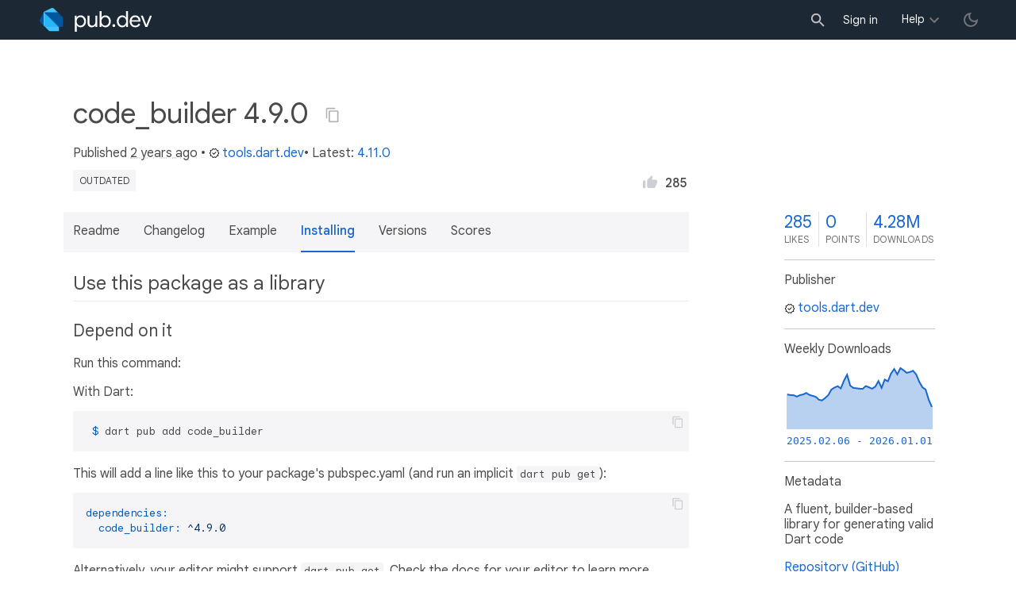

--- FILE ---
content_type: text/html; charset="utf-8"
request_url: https://pub.dev/packages/code_builder/versions/4.9.0/install
body_size: 4968
content:
<!DOCTYPE html>
<html lang="en-us"><head><script src="https://www.googletagmanager.com/gtm.js?id=GTM-MX6DBN9" async="async"></script><script src="/static/hash-91ajgdgb/js/gtm.js" async="async"></script><meta charset="utf-8"/><meta http-equiv="x-ua-compatible" content="ie=edge"/><meta name="viewport" content="width=device-width, initial-scale=1"/><meta name="robots" content="noindex"/><meta name="twitter:card" content="summary"/><meta name="twitter:site" content="@dart_lang"/><meta name="twitter:description" content="A fluent, builder-based library for generating valid Dart code"/><meta name="twitter:image" content="https://pub.dev/static/hash-91ajgdgb/img/pub-dev-icon-cover-image.png"/><meta property="og:type" content="website"/><meta property="og:site_name" content="Dart packages"/><meta property="og:title" content="code_builder 4.9.0 install | Dart package"/><meta property="og:description" content="A fluent, builder-based library for generating valid Dart code"/><meta property="og:image" content="https://pub.dev/static/hash-91ajgdgb/img/pub-dev-icon-cover-image.png"/><title>code_builder 4.9.0 install | Dart package</title><link rel="stylesheet" href="https://fonts.googleapis.com/css2?family=Google+Sans:wght@400;500;700&amp;family=Google+Sans+Display:wght@400&amp;family=Google+Sans+Text:wght@400;500;700&amp;family=Google+Sans+Mono:wght@400;700&amp;display=swap"/><link rel="shortcut icon" href="/favicon.ico?hash=nk4nss8c7444fg0chird9erqef2vkhb8"/><meta rel="apple-touch-icon" href="/static/hash-91ajgdgb/img/apple-touch-icon.png"/><meta rel="apple-touch-icon-precomposed" href="/static/hash-91ajgdgb/img/apple-touch-icon.png"/><link rel="stylesheet" href="https://www.gstatic.com/glue/v25_0/ccb.min.css"/><link rel="search" type="application/opensearchdescription+xml" title="Dart packages" href="/osd.xml"/><link rel="canonical" href="https://pub.dev/packages/code_builder/versions/4.9.0/install"/><meta name="description" content="A fluent, builder-based library for generating valid Dart code"/><link rel="alternate" type="application/atom+xml" title="Recently published packages on pub.dev" href="/feed.atom"/><link rel="alternate" type="application/atom+xml" title="Recently published versions of package code_builder on pub.dev" href="/api/packages/code_builder/feed.atom"/><link rel="stylesheet" type="text/css" href="/static/hash-91ajgdgb/material/bundle/styles.css"/><link rel="stylesheet" type="text/css" href="/static/hash-91ajgdgb/css/style.css"/><script src="/static/hash-91ajgdgb/material/bundle/script.min.js" defer="defer"></script><script src="/static/hash-91ajgdgb/js/script.dart.js" defer="defer"></script><script src="https://www.gstatic.com/brandstudio/kato/cookie_choice_component/cookie_consent_bar.v3.js" defer="defer" data-autoload-cookie-consent-bar="true"></script><meta name="pub-page-data" content="eyJwa2dEYXRhIjp7InBhY2thZ2UiOiJjb2RlX2J1aWxkZXIiLCJ2ZXJzaW9uIjoiNC45LjAiLCJwdWJsaXNoZXJJZCI6InRvb2xzLmRhcnQuZGV2IiwiaXNEaXNjb250aW51ZWQiOmZhbHNlLCJpc0xhdGVzdCI6ZmFsc2V9LCJzZXNzaW9uQXdhcmUiOmZhbHNlfQ=="/><link rel="preload" href="/static/hash-91ajgdgb/highlight/highlight-with-init.js" as="script"/></head><body class="light-theme"><script src="/static/hash-91ajgdgb/js/dark-init.js"></script><noscript><iframe src="https://www.googletagmanager.com/ns.html?id=GTM-MX6DBN9" height="0" width="0" style="display:none;visibility:hidden"></iframe></noscript><div class="site-header"><button class="hamburger" aria-label="menu toggle"></button><a class="logo" href="/" aria-label="Go to the landing page of pub.dev"><img class="site-logo" src="/static/hash-91ajgdgb/img/pub-dev-logo.svg" alt="" width="140" height="30" role="presentation"/></a><div class="site-header-space"></div><div class="site-header-mask"></div><div class="site-header-search"><form action="/packages" method="GET"><input class="site-header-search-input" name="q" placeholder="New search..." autocomplete="on" title="Search"/></form></div><nav class="site-header-nav scroll-container"><div class="nav-login-container"><button id="-account-login" class="nav-main-button link">Sign in</button></div><div class="nav-container nav-help-container hoverable"><button class="nav-main-button">Help</button><div class="nav-hover-popup"><div class="nav-table-columns"><div class="nav-table-column"><h3>pub.dev</h3><a class="nav-link" href="/help/search" rel="noopener" target="_blank">Searching for packages</a><a class="nav-link" href="/help/scoring" rel="noopener" target="_blank">Package scoring and pub points</a></div><div class="nav-table-column"><h3>Flutter</h3><a class="nav-link" href="https://flutter.dev/using-packages/" rel="noopener" target="_blank">Using packages</a><a class="nav-link" href="https://flutter.dev/developing-packages/" rel="noopener" target="_blank">Developing packages and plugins</a><a class="nav-link" href="https://dart.dev/tools/pub/publishing" rel="noopener" target="_blank">Publishing a package</a></div><div class="nav-table-column"><h3>Dart</h3><a class="nav-link" href="https://dart.dev/guides/packages" rel="noopener" target="_blank">Using packages</a><a class="nav-link" href="https://dart.dev/tools/pub/publishing" rel="noopener" target="_blank">Publishing a package</a></div></div></div></div><div class="nav-container nav-help-container-mobile foldable"><h3 class="foldable-button">pub.dev <img class="foldable-icon" src="/static/hash-91ajgdgb/img/nav-mobile-foldable-icon.svg" alt="toggle folding of the section" width="13" height="6"/></h3><div class="foldable-content"><a class="nav-link" href="/help/search" rel="noopener" target="_blank">Searching for packages</a><a class="nav-link" href="/help/scoring" rel="noopener" target="_blank">Package scoring and pub points</a></div></div><div class="nav-container nav-help-container-mobile foldable"><h3 class="foldable-button">Flutter <img class="foldable-icon" src="/static/hash-91ajgdgb/img/nav-mobile-foldable-icon.svg" alt="toggle folding of the section" width="13" height="6"/></h3><div class="foldable-content"><a class="nav-link" href="https://flutter.dev/using-packages/" rel="noopener" target="_blank">Using packages</a><a class="nav-link" href="https://flutter.dev/developing-packages/" rel="noopener" target="_blank">Developing packages and plugins</a><a class="nav-link" href="https://dart.dev/tools/pub/publishing" rel="noopener" target="_blank">Publishing a package</a></div></div><div class="nav-container nav-help-container-mobile foldable"><h3 class="foldable-button">Dart <img class="foldable-icon" src="/static/hash-91ajgdgb/img/nav-mobile-foldable-icon.svg" alt="toggle folding of the section" width="13" height="6"/></h3><div class="foldable-content"><a class="nav-link" href="https://dart.dev/guides/packages" rel="noopener" target="_blank">Using packages</a><a class="nav-link" href="https://dart.dev/tools/pub/publishing" rel="noopener" target="_blank">Publishing a package</a></div></div></nav><button class="-pub-theme-toggle" aria-label="light/dark theme toggle"></button></div><div id="banner-container"></div><main class="container"><div class="detail-wrapper -active -has-info-box"><div class="detail-header -is-loose"><div class="detail-container"><div class="detail-header-outer-block"><div class="detail-header-content-block"><h1 class="title pub-monochrome-icon-hoverable">code_builder 4.9.0 <span class="pkg-page-title-copy"><img class="pub-monochrome-icon pkg-page-title-copy-icon filter-invert-on-dark" src="/static/hash-91ajgdgb/img/content-copy-icon.svg" alt="copy &quot;code_builder: ^4.9.0&quot; to clipboard" width="18" height="18" title="Copy &quot;code_builder: ^4.9.0&quot; to clipboard" data-copy-content="code_builder: ^4.9.0" data-ga-click-event="copy-package-version"/><div class="pkg-page-title-copy-feedback"><span class="code">code_builder: ^4.9.0</span> copied to clipboard</div></span></h1><div class="metadata">Published <span><a class="-x-ago" href="" title="Dec 15, 2023" role="button" data-timestamp="1702665917725">2 years ago</a></span> • <a class="-pub-publisher" href="/publishers/tools.dart.dev"><img class="-pub-publisher-shield filter-invert-on-dark" src="/static/hash-91ajgdgb/img/material-icon-verified.svg" alt="verified publisher" width="14" height="14" title="Published by a pub.dev verified publisher"/>tools.dart.dev</a>• Latest: <span><a href="/packages/code_builder" title="View the latest version of code_builder">4.11.0</a></span></div><div class="detail-tags-and-like"><div class="detail-tags"><span class="package-tag missing" title="Package version too old, check latest stable.">outdated</span></div><div class="like-button-and-label"><button class="mdc-icon-button like-button-and-label--button" data-ga-click-event="toggle-like" aria-pressed="false" data-package="code_builder" data-value="285" title="Like this package"><img class="mdc-icon-button__icon" src="/static/hash-91ajgdgb/img/like-inactive.svg" alt="liked status: inactive" width="18" height="18"/><img class="mdc-icon-button__icon mdc-icon-button__icon--on" src="/static/hash-91ajgdgb/img/like-active.svg" alt="liked status: active" width="18" height="18"/></button><span class="like-button-and-label--count-wrapper"><span class="like-button-and-label--count">285</span></span></div></div></div></div></div></div><div class="detail-container"><div class="detail-lead"><div class="detail-metadata-toggle"><div class="detail-metadata-toggle-icon">→</div><h3 class="detail-lead-title">Metadata</h3></div><p class="detail-lead-text">A fluent, builder-based library for generating valid Dart code</p><p class="detail-lead-more"><a class="detail-metadata-toggle">More...</a></p></div></div><div class="detail-body"><div class="detail-tabs"><div class="detail-tabs-wide-header"><div class="detail-container"><ul class="detail-tabs-header"><li class="detail-tab tab-link detail-tab-readme-title"><a href="/packages/code_builder/versions/4.9.0" role="button">Readme</a></li><li class="detail-tab tab-link detail-tab-changelog-title"><a href="/packages/code_builder/versions/4.9.0/changelog" role="button">Changelog</a></li><li class="detail-tab tab-link detail-tab-example-title"><a href="/packages/code_builder/versions/4.9.0/example" role="button">Example</a></li><li class="detail-tab tab-button detail-tab-installing-title -active">Installing</li><li class="detail-tab tab-link detail-tab-versions-title"><a href="/packages/code_builder/versions" role="button">Versions</a></li><li class="detail-tab tab-link detail-tab-analysis-title"><a href="/packages/code_builder/versions/4.9.0/score" role="button">Scores</a></li></ul></div></div><div class="detail-container detail-body-main"><div class="detail-tabs-content"><section class="tab-content detail-tab-installing-content -active markdown-body"><h2>Use this package as a library</h2><h3>Depend on it</h3><p>Run this command:</p><p>With Dart:</p><pre data-text-to-copy="dart pub add code_builder"><code class="language-shell"> $ dart pub add code_builder</code></pre><p>This will add a line like this to your package&#39;s pubspec.yaml (and run an implicit <code>dart pub get</code>):</p><pre><code class="language-yaml">dependencies:
  <strong>code_builder: ^4.9.0</strong></code></pre><p>Alternatively, your editor might support <code>dart pub get</code>. Check the docs for your editor to learn more.</p><h3>Import it</h3><p>Now in your Dart code, you can use:</p><pre><code class="language-dart">import &#39;package:code_builder&#47;code_builder.dart&#39;;</code></pre></section></div></div></div><aside class="detail-info-box"><a class="packages-scores" href="/packages/code_builder/versions/4.9.0/score"><div class="packages-score packages-score-like" data-package="code_builder"><div class="packages-score-value -has-value"><span class="packages-score-value-number">285</span><span class="packages-score-value-sign"></span></div><div class="packages-score-label">likes</div></div><div class="packages-score packages-score-health"><div class="packages-score-value -has-value"><span class="packages-score-value-number">0</span><span class="packages-score-value-sign"></span></div><div class="packages-score-label">points</div></div><div class="packages-score packages-score-downloads" title="Number of downloads of this package during the past 30 days"><div class="packages-score-value -has-value"><span class="packages-score-value-number">4.28M</span><span class="packages-score-value-sign"></span></div><div class="packages-score-label">downloads</div></div></a><h3 class="title">Publisher</h3><p><a href="/publishers/tools.dart.dev"><img class="-pub-publisher-shield filter-invert-on-dark" src="/static/hash-91ajgdgb/img/material-icon-verified.svg" alt="verified publisher" width="14" height="14" title="Published by a pub.dev verified publisher"/>tools.dart.dev</a></p><h3 class="title">Weekly Downloads</h3><div id="-weekly-downloads-sparkline" class="weekly-downloads-sparkline" data-widget="weekly-sparkline" data-weekly-sparkline-points="ALlVaVehCQDY2gwAinIRAFhzEgAl3xQAzToYANvdGQDlRRkAAu4YABYSGgBiDBsADUUYAEmlGgDnmRgA+SIVACLpFQCxLhIAKTsVAJPGEgAPzxEAGGwSAFwIEwBV0BEAPtURAKH/EQB2LxIAZjETAJ0TGADKXBUA9PIRAGr2EgCHUxIAuW0RABvmDgAQmw0AKYsMALfrDACRNQ4A2psOAKkNDwB96w8AFT4PAOPtDgCcQw4AnuMOAM/4DgA6Og8AaSoOAI3YDAD0sAwAX08MACKkCgA="></div><h3 class="title pkg-infobox-metadata">Metadata</h3><p>A fluent, builder-based library for generating valid Dart code</p><p><a class="link" href="https://github.com/dart-lang/code_builder" rel="ugc">Repository (GitHub)</a><br/><a class="link" href="https://github.com/dart-lang/code_builder/issues" rel="ugc">View&#47;report issues</a><br/></p><h3 class="title">License</h3><p><img class="inline-icon-img filter-invert-on-dark" src="/static/hash-91ajgdgb/img/material-icon-balance.svg" alt="" width="14" height="14" role="presentation"/>unknown (<a href="/packages/code_builder/versions/4.9.0/license">license</a>)</p><h3 class="title">Dependencies</h3><p><a href="/packages/built_collection" title="^5.0.0">built_collection</a>, <a href="/packages/built_value" title="^8.0.0">built_value</a>, <a href="/packages/collection" title="^1.15.0">collection</a>, <a href="/packages/matcher" title="^0.12.10">matcher</a>, <a href="/packages/meta" title="^1.3.0">meta</a></p><h3 class="title">More</h3><p><a href="/packages?q=dependency%3Acode_builder" rel="nofollow">Packages that depend on code_builder</a></p></aside></div><script type="application/ld+json">{"@context":"http\u003a\u002f\u002fschema.org","@type":"SoftwareSourceCode","name":"code\u005fbuilder","version":"4.9.0","description":"code\u005fbuilder - A fluent, builder-based library for generating valid Dart code","url":"https\u003a\u002f\u002fpub.dev\u002fpackages\u002fcode\u005fbuilder","dateCreated":"2016-09-19T16\u003a57\u003a46.278Z","dateModified":"2023-12-15T18\u003a45\u003a17.725677Z","programmingLanguage":"Dart","image":"https\u003a\u002f\u002fpub.dev\u002fstatic\u002fimg\u002fpub-dev-icon-cover-image.png","license":"https\u003a\u002f\u002fpub.dev\u002fpackages\u002fcode\u005fbuilder\u002fversions\u002f4.9.0\u002flicense"}</script></div><div class="detail-metadata"><h3 class="detail-metadata-title"><span class="detail-metadata-toggle">←</span> Metadata</h3><div class="detail-info-box"><a class="packages-scores" href="/packages/code_builder/versions/4.9.0/score"><div class="packages-score packages-score-like" data-package="code_builder"><div class="packages-score-value -has-value"><span class="packages-score-value-number">285</span><span class="packages-score-value-sign"></span></div><div class="packages-score-label">likes</div></div><div class="packages-score packages-score-health"><div class="packages-score-value -has-value"><span class="packages-score-value-number">0</span><span class="packages-score-value-sign"></span></div><div class="packages-score-label">points</div></div><div class="packages-score packages-score-downloads" title="Number of downloads of this package during the past 30 days"><div class="packages-score-value -has-value"><span class="packages-score-value-number">4.28M</span><span class="packages-score-value-sign"></span></div><div class="packages-score-label">downloads</div></div></a><h3 class="title">Publisher</h3><p><a href="/publishers/tools.dart.dev"><img class="-pub-publisher-shield filter-invert-on-dark" src="/static/hash-91ajgdgb/img/material-icon-verified.svg" alt="verified publisher" width="14" height="14" title="Published by a pub.dev verified publisher"/>tools.dart.dev</a></p><h3 class="title">Weekly Downloads</h3><div id="-weekly-downloads-sparkline" class="weekly-downloads-sparkline" data-widget="weekly-sparkline" data-weekly-sparkline-points="ALlVaVehCQDY2gwAinIRAFhzEgAl3xQAzToYANvdGQDlRRkAAu4YABYSGgBiDBsADUUYAEmlGgDnmRgA+SIVACLpFQCxLhIAKTsVAJPGEgAPzxEAGGwSAFwIEwBV0BEAPtURAKH/EQB2LxIAZjETAJ0TGADKXBUA9PIRAGr2EgCHUxIAuW0RABvmDgAQmw0AKYsMALfrDACRNQ4A2psOAKkNDwB96w8AFT4PAOPtDgCcQw4AnuMOAM/4DgA6Og8AaSoOAI3YDAD0sAwAX08MACKkCgA="></div><h3 class="title pkg-infobox-metadata">Metadata</h3><p>A fluent, builder-based library for generating valid Dart code</p><p><a class="link" href="https://github.com/dart-lang/code_builder" rel="ugc">Repository (GitHub)</a><br/><a class="link" href="https://github.com/dart-lang/code_builder/issues" rel="ugc">View&#47;report issues</a><br/></p><h3 class="title">License</h3><p><img class="inline-icon-img filter-invert-on-dark" src="/static/hash-91ajgdgb/img/material-icon-balance.svg" alt="" width="14" height="14" role="presentation"/>unknown (<a href="/packages/code_builder/versions/4.9.0/license">license</a>)</p><h3 class="title">Dependencies</h3><p><a href="/packages/built_collection" title="^5.0.0">built_collection</a>, <a href="/packages/built_value" title="^8.0.0">built_value</a>, <a href="/packages/collection" title="^1.15.0">collection</a>, <a href="/packages/matcher" title="^0.12.10">matcher</a>, <a href="/packages/meta" title="^1.3.0">meta</a></p><h3 class="title">More</h3><p><a href="/packages?q=dependency%3Acode_builder" rel="nofollow">Packages that depend on code_builder</a></p></div><p class="detail-lead-back"><a class="detail-metadata-toggle">Back</a></p></div><div id="-screenshot-carousel" class="carousel"><fab id="-carousel-prev" class="mdc-fab carousel-prev carousel-nav" data-mdc-auto-init="MDCRipple" title="Previous" data-ga-click-event="screenshot-carousel-prev-click" tabindex="0"><div class="mdc-fab__ripple"></div><img class="mdc-fab__icon" src="/static/hash-91ajgdgb/img/keyboard_arrow_left.svg" alt="previous" width="24" height="24" aria-hidden="true"/></fab><div id="-image-container" class="image-container"></div><fab id="-carousel-next" class="mdc-fab carousel-next carousel-nav" data-mdc-auto-init="MDCRipple" title="Next" data-ga-click-event="screenshot-carousel-next-click" tabindex="0"><div class="mdc-fab__ripple"></div><img class="mdc-fab__icon" src="/static/hash-91ajgdgb/img/keyboard_arrow_right.svg" alt="next" width="24" height="24" aria-hidden="true"/></fab><p id="-screenshot-description" class="screenshot-description"></p></div></main><footer class="site-footer"><a class="link" href="https://dart.dev/">Dart language</a><a class="link sep" href="/report?subject=package-version%3Acode_builder%2F4.9.0&amp;url=https%3A%2F%2Fpub.dev%2Fpackages%2Fcode_builder%2Fversions%2F4.9.0%2Finstall">Report package</a><a class="link sep" href="/policy">Policy</a><a class="link sep" href="https://www.google.com/intl/en/policies/terms/">Terms</a><a class="link sep" href="https://developers.google.com/terms/">API Terms</a><a class="link sep" href="/security">Security</a><a class="link sep" href="https://www.google.com/intl/en/policies/privacy/">Privacy</a><a class="link sep" href="/help">Help</a><a class="link icon sep" href="/feed.atom"><img class="inline-icon" src="/static/hash-91ajgdgb/img/rss-feed-icon.svg" alt="RSS" width="20" height="20" title="RSS/atom feed"/></a><a class="link icon github_issue" href="https://github.com/dart-lang/pub-dev/issues/new"><img class="inline-icon" src="/static/hash-91ajgdgb/img/bug-report-white-96px.png" alt="bug report" width="20" height="20" title="Report an issue with this site"/></a></footer><script src="/static/hash-91ajgdgb/highlight/highlight-with-init.js" defer="defer"></script></body></html>

--- FILE ---
content_type: text/javascript
request_url: https://pub.dev/static/hash-91ajgdgb/js/script.dart.js_7.part.js
body_size: 348
content:
((a,b)=>{a[b]=a[b]||{}})(self,"$__dart_deferred_initializers__")
$__dart_deferred_initializers__.current=function(a,b,c,$){var B,A={dI:function dI(d){this.a=d},
CJ(d){return B.a_(["isDiscontinued",d.a,"replacedBy",d.b,"isUnlisted",d.c],y.g,y.b)},
CK(d){var x=y.g,w=y.b,v=B.J(x,w),u=d.a
u=u==null?null:A.yo(u)
if(u!=null)v.k(0,"github",u)
u=d.b
u=u==null?null:A.yn(u)
if(u!=null)v.k(0,"gcp",u)
u=d.c
x=u==null?null:B.a_(["isEnabled",u.a],x,w)
if(x!=null)v.k(0,"manual",x)
return v},
yo(d){var x,w=B.J(y.g,y.b)
w.k(0,"isEnabled",d.a)
x=d.b
if(x!=null)w.k(0,"repository",x)
x=d.c
if(x!=null)w.k(0,"tagPattern",x)
w.k(0,"requireEnvironment",d.d)
x=d.e
if(x!=null)w.k(0,"environment",x)
w.k(0,"isPushEventEnabled",d.f)
w.k(0,"isWorkflowDispatchEventEnabled",d.r)
return w},
yn(d){var x,w=B.J(y.g,y.b)
w.k(0,"isEnabled",d.a)
x=d.b
if(x!=null)w.k(0,"serviceAccountEmail",x)
return w},
dh:function dh(d,e,f){this.a=d
this.b=e
this.c=f},
fo:function fo(d,e,f){this.a=d
this.b=e
this.c=f},
ip:function ip(d,e,f,g,h,i,j){var _=this
_.a=d
_.b=e
_.c=f
_.d=g
_.e=h
_.f=i
_.r=j},
io:function io(d,e){this.a=d
this.b=e},
iU:function iU(d){this.a=d},
ef:function ef(d){this.a=d},
fn:function fn(d){this.a=d}}
B=c[0]
A=a.updateHolder(c[14],A)
A.dI.prototype={
M(){return B.a_(["granted",this.a],y.g,y.b)}}
A.dh.prototype={
M(){return B.a_(["isDiscontinued",this.a,"replacedBy",this.b,"isUnlisted",this.c],y.g,y.b)}}
A.fo.prototype={
M(){var x=y.g,w=y.b,v=B.J(x,w),u=this.a
u=u==null?null:A.yo(u)
if(u!=null)v.k(0,"github",u)
u=this.b
u=u==null?null:A.yn(u)
if(u!=null)v.k(0,"gcp",u)
u=this.c
x=u==null?null:B.a_(["isEnabled",u.a],x,w)
if(x!=null)v.k(0,"manual",x)
return v}}
A.ip.prototype={
M(){var x,w=this,v=B.J(y.g,y.b)
v.k(0,"isEnabled",w.a)
x=w.b
if(x!=null)v.k(0,"repository",x)
x=w.c
if(x!=null)v.k(0,"tagPattern",x)
v.k(0,"requireEnvironment",w.d)
x=w.e
if(x!=null)v.k(0,"environment",x)
v.k(0,"isPushEventEnabled",w.f)
v.k(0,"isWorkflowDispatchEventEnabled",w.r)
return v}}
A.io.prototype={
M(){var x,w=B.J(y.g,y.b)
w.k(0,"isEnabled",this.a)
x=this.b
if(x!=null)w.k(0,"serviceAccountEmail",x)
return w}}
A.iU.prototype={
M(){return B.a_(["isEnabled",this.a],y.g,y.b)}}
A.ef.prototype={
M(){return B.a_(["isRetracted",this.a],y.g,y.b)}}
A.fn.prototype={
M(){return B.a_(["publisherId",this.a],y.g,y.b)}}
var z=a.updateTypes([]);(function inheritance(){var x=a.inheritMany
x(B.p,[A.dI,A.dh,A.fo,A.ip,A.io,A.iU,A.ef,A.fn])})()
var y={g:B.a6("a"),b:B.a6("@")}};
(a=>{a["zYTd34d1uBQfY4sBXeSQh/Edxtg="]=a.current})($__dart_deferred_initializers__);
//# sourceMappingURL=script.dart.js_7.part.js.map


--- FILE ---
content_type: image/svg+xml
request_url: https://pub.dev/static/hash-91ajgdgb/img/like-inactive.svg
body_size: -45
content:
<?xml version="1.0" encoding="UTF-8"?>
<svg width="17px" height="15px" viewBox="0 0 17 15" version="1.1" xmlns="http://www.w3.org/2000/svg" xmlns:xlink="http://www.w3.org/1999/xlink">
    <g id="pub.dev" stroke="none" stroke-width="1" fill="none" fill-rule="evenodd">
        <g id="general-ui---icons-and-components" transform="translate(-663.000000, -309.000000)" fill="#CCCFD3" fill-rule="nonzero">
            <path d="M663,324 L666,324 L666,315 L663,315 L663,324 Z M680,315.75 C680,314.925 679.325,314.25 678.5,314.25 L673.7675,314.25 L674.48,310.8225 L674.5025,310.5825 C674.5025,310.275 674.375,309.99 674.1725,309.7875 L673.3775,309 L668.4425,313.9425 C668.165,314.2125 668,314.5875 668,315 L668,322.5 C668,323.325 668.675,324 669.5,324 L676.25,324 C676.8725,324 677.405,323.625 677.63,323.085 L679.895,317.7975 C679.9625,317.625 680,317.445 680,317.25 L680,315.75 Z" id="icon---liked-inactive"></path>
        </g>
    </g>
</svg>


--- FILE ---
content_type: text/javascript
request_url: https://pub.dev/static/hash-91ajgdgb/js/script.dart.js
body_size: 109969
content:
((a,b)=>{a[b]=a[b]||{}})(self,"$__dart_deferred_initializers__");(function dartProgram(){function copyProperties(a,b){var s=Object.keys(a)
for(var r=0;r<s.length;r++){var q=s[r]
b[q]=a[q]}}function mixinPropertiesHard(a,b){var s=Object.keys(a)
for(var r=0;r<s.length;r++){var q=s[r]
if(!b.hasOwnProperty(q)){b[q]=a[q]}}}function mixinPropertiesEasy(a,b){Object.assign(b,a)}var z=function(){var s=function(){}
s.prototype={p:{}}
var r=new s()
if(!(Object.getPrototypeOf(r)&&Object.getPrototypeOf(r).p===s.prototype.p))return false
try{if(typeof navigator!="undefined"&&typeof navigator.userAgent=="string"&&navigator.userAgent.indexOf("Chrome/")>=0)return true
if(typeof version=="function"&&version.length==0){var q=version()
if(/^\d+\.\d+\.\d+\.\d+$/.test(q))return true}}catch(p){}return false}()
function inherit(a,b){a.prototype.constructor=a
a.prototype["$i"+a.name]=a
if(b!=null){if(z){Object.setPrototypeOf(a.prototype,b.prototype)
return}var s=Object.create(b.prototype)
copyProperties(a.prototype,s)
a.prototype=s}}function inheritMany(a,b){for(var s=0;s<b.length;s++){inherit(b[s],a)}}function mixinEasy(a,b){mixinPropertiesEasy(b.prototype,a.prototype)
a.prototype.constructor=a}function mixinHard(a,b){mixinPropertiesHard(b.prototype,a.prototype)
a.prototype.constructor=a}function lazy(a,b,c,d){var s=a
a[b]=s
a[c]=function(){if(a[b]===s){a[b]=d()}a[c]=function(){return this[b]}
return a[b]}}function lazyFinal(a,b,c,d){var s=a
a[b]=s
a[c]=function(){if(a[b]===s){var r=d()
if(a[b]!==s){A.w2(b)}a[b]=r}var q=a[b]
a[c]=function(){return q}
return q}}function makeConstList(a,b){if(b!=null)A.j(a,b)
a.$flags=7
return a}function convertToFastObject(a){function t(){}t.prototype=a
new t()
return a}function convertAllToFastObject(a){for(var s=0;s<a.length;++s){convertToFastObject(a[s])}}var y=0
function instanceTearOffGetter(a,b){var s=null
return a?function(c){if(s===null)s=A.x0(b)
return new s(c,this)}:function(){if(s===null)s=A.x0(b)
return new s(this,null)}}function staticTearOffGetter(a){var s=null
return function(){if(s===null)s=A.x0(a).prototype
return s}}var x=0
function tearOffParameters(a,b,c,d,e,f,g,h,i,j){if(typeof h=="number"){h+=x}return{co:a,iS:b,iI:c,rC:d,dV:e,cs:f,fs:g,fT:h,aI:i||0,nDA:j}}function installStaticTearOff(a,b,c,d,e,f,g,h){var s=tearOffParameters(a,true,false,c,d,e,f,g,h,false)
var r=staticTearOffGetter(s)
a[b]=r}function installInstanceTearOff(a,b,c,d,e,f,g,h,i,j){c=!!c
var s=tearOffParameters(a,false,c,d,e,f,g,h,i,!!j)
var r=instanceTearOffGetter(c,s)
a[b]=r}function setOrUpdateInterceptorsByTag(a){var s=v.interceptorsByTag
if(!s){v.interceptorsByTag=a
return}copyProperties(a,s)}function setOrUpdateLeafTags(a){var s=v.leafTags
if(!s){v.leafTags=a
return}copyProperties(a,s)}function updateTypes(a){var s=v.types
var r=s.length
s.push.apply(s,a)
return r}function updateHolder(a,b){copyProperties(b,a)
return a}var hunkHelpers=function(){var s=function(a,b,c,d,e){return function(f,g,h,i){return installInstanceTearOff(f,g,a,b,c,d,[h],i,e,false)}},r=function(a,b,c,d){return function(e,f,g,h){return installStaticTearOff(e,f,a,b,c,[g],h,d)}}
return{inherit:inherit,inheritMany:inheritMany,mixin:mixinEasy,mixinHard:mixinHard,installStaticTearOff:installStaticTearOff,installInstanceTearOff:installInstanceTearOff,_instance_0u:s(0,0,null,["$0"],0),_instance_1u:s(0,1,null,["$1"],0),_instance_2u:s(0,2,null,["$2"],0),_instance_0i:s(1,0,null,["$0"],0),_instance_1i:s(1,1,null,["$1"],0),_instance_2i:s(1,2,null,["$2"],0),_static_0:r(0,null,["$0"],0),_static_1:r(1,null,["$1"],0),_static_2:r(2,null,["$2"],0),makeConstList:makeConstList,lazy:lazy,lazyFinal:lazyFinal,updateHolder:updateHolder,convertToFastObject:convertToFastObject,updateTypes:updateTypes,setOrUpdateInterceptorsByTag:setOrUpdateInterceptorsByTag,setOrUpdateLeafTags:setOrUpdateLeafTags}}()
function initializeDeferredHunk(a){x=v.types.length
a(hunkHelpers,v,w,$)}var J={
x9(a,b,c,d){return{i:a,p:b,e:c,x:d}},
uX(a){var s,r,q,p,o,n=a[v.dispatchPropertyName]
if(n==null)if($.x7==null){A.FR()
n=a[v.dispatchPropertyName]}if(n!=null){s=n.p
if(!1===s)return n.i
if(!0===s)return a
r=Object.getPrototypeOf(a)
if(s===r)return n.i
if(n.e===r)throw A.c(A.cP("Return interceptor for "+A.n(s(a,n))))}q=a.constructor
if(q==null)p=null
else{o=$.q0
if(o==null)o=$.q0=v.getIsolateTag("_$dart_js")
p=q[o]}if(p!=null)return p
p=A.FZ(a)
if(p!=null)return p
if(typeof a=="function")return B.as
s=Object.getPrototypeOf(a)
if(s==null)return B.a_
if(s===Object.prototype)return B.a_
if(typeof q=="function"){o=$.q0
if(o==null)o=$.q0=v.getIsolateTag("_$dart_js")
Object.defineProperty(q,o,{value:B.C,enumerable:false,writable:true,configurable:true})
return B.C}return B.C},
iC(a,b){if(a<0||a>4294967295)throw A.c(A.ab(a,0,4294967295,"length",null))
return J.xV(new Array(a),b)},
nm(a,b){if(a<0)throw A.c(A.a1("Length must be a non-negative integer: "+a,null))
return A.j(new Array(a),b.h("H<0>"))},
iB(a,b){if(a<0)throw A.c(A.a1("Length must be a non-negative integer: "+a,null))
return A.j(new Array(a),b.h("H<0>"))},
xV(a,b){var s=A.j(a,b.h("H<0>"))
s.$flags=1
return s},
C7(a,b){return J.w7(a,b)},
xW(a){if(a<256)switch(a){case 9:case 10:case 11:case 12:case 13:case 32:case 133:case 160:return!0
default:return!1}switch(a){case 5760:case 8192:case 8193:case 8194:case 8195:case 8196:case 8197:case 8198:case 8199:case 8200:case 8201:case 8202:case 8232:case 8233:case 8239:case 8287:case 12288:case 65279:return!0
default:return!1}},
xX(a,b){var s,r
for(s=a.length;b<s;){r=a.charCodeAt(b)
if(r!==32&&r!==13&&!J.xW(r))break;++b}return b},
xY(a,b){var s,r
for(;b>0;b=s){s=b-1
r=a.charCodeAt(s)
if(r!==32&&r!==13&&!J.xW(r))break}return b},
cx(a){if(typeof a=="number"){if(Math.floor(a)==a)return J.f8.prototype
return J.iD.prototype}if(typeof a=="string")return J.cj.prototype
if(a==null)return J.f9.prototype
if(typeof a=="boolean")return J.f7.prototype
if(Array.isArray(a))return J.H.prototype
if(typeof a!="object"){if(typeof a=="function")return J.cl.prototype
if(typeof a=="symbol")return J.dV.prototype
if(typeof a=="bigint")return J.dU.prototype
return a}if(a instanceof A.p)return a
return J.uX(a)},
I(a){if(typeof a=="string")return J.cj.prototype
if(a==null)return a
if(Array.isArray(a))return J.H.prototype
if(typeof a!="object"){if(typeof a=="function")return J.cl.prototype
if(typeof a=="symbol")return J.dV.prototype
if(typeof a=="bigint")return J.dU.prototype
return a}if(a instanceof A.p)return a
return J.uX(a)},
ax(a){if(a==null)return a
if(Array.isArray(a))return J.H.prototype
if(typeof a!="object"){if(typeof a=="function")return J.cl.prototype
if(typeof a=="symbol")return J.dV.prototype
if(typeof a=="bigint")return J.dU.prototype
return a}if(a instanceof A.p)return a
return J.uX(a)},
FE(a){if(typeof a=="number")return J.d9.prototype
if(a==null)return a
if(!(a instanceof A.p))return J.cs.prototype
return a},
FF(a){if(typeof a=="number")return J.d9.prototype
if(typeof a=="string")return J.cj.prototype
if(a==null)return a
if(!(a instanceof A.p))return J.cs.prototype
return a},
lC(a){if(typeof a=="string")return J.cj.prototype
if(a==null)return a
if(!(a instanceof A.p))return J.cs.prototype
return a},
a9(a){if(a==null)return a
if(typeof a!="object"){if(typeof a=="function")return J.cl.prototype
if(typeof a=="symbol")return J.dV.prototype
if(typeof a=="bigint")return J.dU.prototype
return a}if(a instanceof A.p)return a
return J.uX(a)},
lD(a){if(a==null)return a
if(!(a instanceof A.p))return J.cs.prototype
return a},
N(a,b){if(a==null)return b==null
if(typeof a!="object")return b!=null&&a===b
return J.cx(a).U(a,b)},
am(a,b){if(typeof b==="number")if(Array.isArray(a)||typeof a=="string"||A.zP(a,a[v.dispatchPropertyName]))if(b>>>0===b&&b<a.length)return a[b]
return J.I(a).i(a,b)},
dC(a,b,c){if(typeof b==="number")if((Array.isArray(a)||A.zP(a,a[v.dispatchPropertyName]))&&!(a.$flags&2)&&b>>>0===b&&b<a.length)return a[b]=c
return J.ax(a).k(a,b,c)},
xu(a){return J.a9(a).eO(a)},
B2(a,b,c,d){return J.a9(a).iX(a,b,c,d)},
B3(a,b,c){return J.a9(a).j4(a,b,c)},
cz(a,b){return J.ax(a).F(a,b)},
B4(a,b){return J.ax(a).v(a,b)},
B5(a,b,c,d){return J.a9(a).jz(a,b,c,d)},
xv(a,b){return J.lC(a).bY(a,b)},
B6(a,b,c){return J.lC(a).bZ(a,b,c)},
B7(a,b,c){return J.a9(a).fD(a,b,c)},
xw(a,b,c){return J.a9(a).fE(a,b,c)},
B8(a){return J.a9(a).fG(a)},
B9(a,b){return J.ax(a).cP(a,b)},
Ba(a){return J.ax(a).b9(a)},
Bb(a){return J.a9(a).fH(a)},
Bc(a){return J.lD(a).ba(a)},
w7(a,b){return J.FF(a).W(a,b)},
w8(a,b){return J.I(a).t(a,b)},
w9(a,b){return J.a9(a).J(a,b)},
Bd(a){return J.a9(a).jO(a)},
cb(a,b){return J.ax(a).A(a,b)},
Be(a){return J.FE(a).fM(a)},
wa(a){return J.a9(a).fN(a)},
hz(a,b){return J.ax(a).q(a,b)},
Bf(a){return J.a9(a).gjB(a)},
Bg(a){return J.a9(a).gjC(a)},
Bh(a){return J.a9(a).gdR(a)},
cY(a){return J.a9(a).gcQ(a)},
bp(a){return J.cx(a).gI(a)},
Bi(a){return J.lD(a).gaM(a)},
eI(a){return J.I(a).gC(a)},
wb(a){return J.I(a).gae(a)},
ad(a){return J.ax(a).gu(a)},
Bj(a){return J.a9(a).gL(a)},
aB(a){return J.I(a).gj(a)},
Bk(a){return J.lD(a).gfX(a)},
Bl(a){return J.lD(a).ga0(a)},
Bm(a){return J.a9(a).gef(a)},
Bn(a){return J.a9(a).gfZ(a)},
an(a){return J.a9(a).gd2(a)},
Bo(a){return J.a9(a).gd4(a)},
Bp(a){return J.a9(a).gb3(a)},
Bq(a){return J.cx(a).ga4(a)},
xx(a){return J.lD(a).gdg(a)},
wc(a,b,c){return J.ax(a).aO(a,b,c)},
Br(a,b,c){return J.ax(a).ad(a,b,c)},
xy(a,b,c){return J.a9(a).k7(a,b,c)},
xz(a,b){return J.ax(a).K(a,b)},
wd(a,b,c){return J.a9(a).fW(a,b,c)},
bb(a,b,c){return J.ax(a).b2(a,b,c)},
xA(a,b,c){return J.lC(a).aT(a,b,c)},
Bs(a,b){return J.cx(a).fY(a,b)},
Bt(a){return J.a9(a).kl(a)},
xB(a,b){return J.ax(a).c7(a,b)},
eJ(a){return J.ax(a).c8(a)},
Bu(a,b){return J.ax(a).T(a,b)},
Bv(a,b,c){return J.ax(a).aq(a,b,c)},
xC(a,b){return J.a9(a).kE(a,b)},
Bw(a,b){return J.I(a).sj(a,b)},
Bx(a,b){return J.a9(a).sef(a,b)},
By(a,b,c){return J.ax(a).aV(a,b,c)},
Bz(a,b,c,d,e){return J.ax(a).O(a,b,c,d,e)},
eK(a,b){return J.ax(a).ac(a,b)},
xD(a,b){return J.ax(a).Z(a,b)},
lP(a,b){return J.ax(a).aA(a,b)},
we(a){return J.ax(a).bd(a)},
BA(a){return J.lC(a).kN(a)},
aX(a){return J.cx(a).l(a)},
wf(a){return J.lC(a).a1(a)},
dT:function dT(){},
f7:function f7(){},
f9:function f9(){},
b:function b(){},
Y:function Y(){},
ji:function ji(){},
cs:function cs(){},
cl:function cl(){},
dU:function dU(){},
dV:function dV(){},
H:function H(a){this.$ti=a},
iA:function iA(){},
np:function np(a){this.$ti=a},
c0:function c0(a,b,c){var _=this
_.a=a
_.b=b
_.c=0
_.d=null
_.$ti=c},
d9:function d9(){},
f8:function f8(){},
iD:function iD(){},
cj:function cj(){}},A={wr:function wr(){},
d_(a,b,c){if(t.O.b(a))return new A.fM(a,b.h("@<0>").X(c).h("fM<1,2>"))
return new A.cZ(a,b.h("@<0>").X(c).h("cZ<1,2>"))},
Ca(a){return new A.da("Field '"+a+"' has been assigned during initialization.")},
Cb(a){return new A.da("Field '"+a+"' has not been initialized.")},
Cc(a){return new A.da("Local '"+a+"' has not been initialized.")},
v_(a){var s,r=a^48
if(r<=9)return r
s=a|32
if(97<=s&&s<=102)return s-87
return-1},
cN(a,b){a=a+b&536870911
a=a+((a&524287)<<10)&536870911
return a^a>>>6},
wE(a){a=a+((a&67108863)<<3)&536870911
a^=a>>>11
return a+((a&16383)<<15)&536870911},
dy(a,b,c){return a},
x8(a){var s,r
for(s=$.dB.length,r=0;r<s;++r)if(a===$.dB[r])return!0
return!1},
c5(a,b,c,d){A.aJ(b,"start")
if(c!=null){A.aJ(c,"end")
if(b>c)A.a5(A.ab(b,0,c,"start",null))}return new A.dk(a,b,c,d.h("dk<0>"))},
dY(a,b,c,d){if(t.O.b(a))return new A.cg(a,b,c.h("@<0>").X(d).h("cg<1,2>"))
return new A.aQ(a,b,c.h("@<0>").X(d).h("aQ<1,2>"))},
BU(a,b,c,d){return new A.d6(a,b,c.h("@<0>").X(d).h("d6<1,2>"))},
oH(a,b,c){var s="takeCount"
A.cd(b,s)
A.aJ(b,s)
if(t.O.b(a))return new A.f0(a,b,c.h("f0<0>"))
return new A.dl(a,b,c.h("dl<0>"))},
on(a,b,c){var s="count"
if(t.O.b(a)){A.cd(b,s)
A.aJ(b,s)
return new A.dN(a,b,c.h("dN<0>"))}A.cd(b,s)
A.aJ(b,s)
return new A.cn(a,b,c.h("cn<0>"))},
bP(){return new A.cp("No element")},
xT(){return new A.cp("Too few elements")},
jw(a,b,c,d){if(c-b<=32)A.Cv(a,b,c,d)
else A.Cu(a,b,c,d)},
Cv(a,b,c,d){var s,r,q,p,o
for(s=b+1,r=J.I(a);s<=c;++s){q=r.i(a,s)
p=s
for(;;){if(!(p>b&&d.$2(r.i(a,p-1),q)>0))break
o=p-1
r.k(a,p,r.i(a,o))
p=o}r.k(a,p,q)}},
Cu(a3,a4,a5,a6){var s,r,q,p,o,n,m,l,k,j,i=B.c.Y(a5-a4+1,6),h=a4+i,g=a5-i,f=B.c.Y(a4+a5,2),e=f-i,d=f+i,c=J.I(a3),b=c.i(a3,h),a=c.i(a3,e),a0=c.i(a3,f),a1=c.i(a3,d),a2=c.i(a3,g)
if(a6.$2(b,a)>0){s=a
a=b
b=s}if(a6.$2(a1,a2)>0){s=a2
a2=a1
a1=s}if(a6.$2(b,a0)>0){s=a0
a0=b
b=s}if(a6.$2(a,a0)>0){s=a0
a0=a
a=s}if(a6.$2(b,a1)>0){s=a1
a1=b
b=s}if(a6.$2(a0,a1)>0){s=a1
a1=a0
a0=s}if(a6.$2(a,a2)>0){s=a2
a2=a
a=s}if(a6.$2(a,a0)>0){s=a0
a0=a
a=s}if(a6.$2(a1,a2)>0){s=a2
a2=a1
a1=s}c.k(a3,h,b)
c.k(a3,f,a0)
c.k(a3,g,a2)
c.k(a3,e,c.i(a3,a4))
c.k(a3,d,c.i(a3,a5))
r=a4+1
q=a5-1
p=J.N(a6.$2(a,a1),0)
if(p)for(o=r;o<=q;++o){n=c.i(a3,o)
m=a6.$2(n,a)
if(m===0)continue
if(m<0){if(o!==r){c.k(a3,o,c.i(a3,r))
c.k(a3,r,n)}++r}else for(;;){m=a6.$2(c.i(a3,q),a)
if(m>0){--q
continue}else{l=q-1
if(m<0){c.k(a3,o,c.i(a3,r))
k=r+1
c.k(a3,r,c.i(a3,q))
c.k(a3,q,n)
q=l
r=k
break}else{c.k(a3,o,c.i(a3,q))
c.k(a3,q,n)
q=l
break}}}}else for(o=r;o<=q;++o){n=c.i(a3,o)
if(a6.$2(n,a)<0){if(o!==r){c.k(a3,o,c.i(a3,r))
c.k(a3,r,n)}++r}else if(a6.$2(n,a1)>0)for(;;)if(a6.$2(c.i(a3,q),a1)>0){--q
if(q<o)break
continue}else{l=q-1
if(a6.$2(c.i(a3,q),a)<0){c.k(a3,o,c.i(a3,r))
k=r+1
c.k(a3,r,c.i(a3,q))
c.k(a3,q,n)
r=k}else{c.k(a3,o,c.i(a3,q))
c.k(a3,q,n)}q=l
break}}j=r-1
c.k(a3,a4,c.i(a3,j))
c.k(a3,j,a)
j=q+1
c.k(a3,a5,c.i(a3,j))
c.k(a3,j,a1)
A.jw(a3,a4,r-2,a6)
A.jw(a3,q+2,a5,a6)
if(p)return
if(r<h&&q>g){while(J.N(a6.$2(c.i(a3,r),a),0))++r
while(J.N(a6.$2(c.i(a3,q),a1),0))--q
for(o=r;o<=q;++o){n=c.i(a3,o)
if(a6.$2(n,a)===0){if(o!==r){c.k(a3,o,c.i(a3,r))
c.k(a3,r,n)}++r}else if(a6.$2(n,a1)===0)for(;;)if(a6.$2(c.i(a3,q),a1)===0){--q
if(q<o)break
continue}else{l=q-1
if(a6.$2(c.i(a3,q),a)<0){c.k(a3,o,c.i(a3,r))
k=r+1
c.k(a3,r,c.i(a3,q))
c.k(a3,q,n)
r=k}else{c.k(a3,o,c.i(a3,q))
c.k(a3,q,n)}q=l
break}}A.jw(a3,r,q,a6)}else A.jw(a3,r,q,a6)},
cQ:function cQ(){},
hS:function hS(a,b){this.a=a
this.$ti=b},
cZ:function cZ(a,b){this.a=a
this.$ti=b},
fM:function fM(a,b){this.a=a
this.$ti=b},
fI:function fI(){},
pr:function pr(a,b){this.a=a
this.b=b},
aO:function aO(a,b){this.a=a
this.$ti=b},
da:function da(a){this.a=a},
bA:function bA(a){this.a=a},
vj:function vj(){},
ol:function ol(){},
o:function o(){},
U:function U(){},
dk:function dk(a,b,c,d){var _=this
_.a=a
_.b=b
_.c=c
_.$ti=d},
V:function V(a,b,c){var _=this
_.a=a
_.b=b
_.c=0
_.d=null
_.$ti=c},
aQ:function aQ(a,b,c){this.a=a
this.b=b
this.$ti=c},
cg:function cg(a,b,c){this.a=a
this.b=b
this.$ti=c},
dZ:function dZ(a,b,c){var _=this
_.a=null
_.b=a
_.c=b
_.$ti=c},
T:function T(a,b,c){this.a=a
this.b=b
this.$ti=c},
ag:function ag(a,b,c){this.a=a
this.b=b
this.$ti=c},
fD:function fD(a,b){this.a=a
this.b=b},
d6:function d6(a,b,c){this.a=a
this.b=b
this.$ti=c},
ig:function ig(a,b,c,d){var _=this
_.a=a
_.b=b
_.c=c
_.d=null
_.$ti=d},
dl:function dl(a,b,c){this.a=a
this.b=b
this.$ti=c},
f0:function f0(a,b,c){this.a=a
this.b=b
this.$ti=c},
jL:function jL(a,b,c){this.a=a
this.b=b
this.$ti=c},
cn:function cn(a,b,c){this.a=a
this.b=b
this.$ti=c},
dN:function dN(a,b,c){this.a=a
this.b=b
this.$ti=c},
ju:function ju(a,b){this.a=a
this.b=b},
d4:function d4(a){this.$ti=a},
ic:function ic(){},
fE:function fE(a,b){this.a=a
this.$ti=b},
eg:function eg(a,b){this.a=a
this.$ti=b},
df:function df(a,b){this.a=a
this.$ti=b},
j8:function j8(a){this.a=a
this.b=null},
f5:function f5(){},
jY:function jY(){},
ee:function ee(){},
ba:function ba(a,b){this.a=a
this.$ti=b},
cM:function cM(a){this.a=a},
hq:function hq(){},
BJ(){throw A.c(A.m("Cannot modify unmodifiable Map"))},
A0(a){var s=v.mangledGlobalNames[a]
if(s!=null)return s
return"minified:"+a},
zP(a,b){var s
if(b!=null){s=b.x
if(s!=null)return s}return t.aU.b(a)},
n(a){var s
if(typeof a=="string")return a
if(typeof a=="number"){if(a!==0)return""+a}else if(!0===a)return"true"
else if(!1===a)return"false"
else if(a==null)return"null"
s=J.aX(a)
return s},
fp(a){var s,r=$.y8
if(r==null)r=$.y8=Symbol("identityHashCode")
s=a[r]
if(s==null){s=Math.random()*0x3fffffff|0
a[r]=s}return s},
c4(a,b){var s,r,q,p,o,n=null,m=/^\s*[+-]?((0x[a-f0-9]+)|(\d+)|([a-z0-9]+))\s*$/i.exec(a)
if(m==null)return n
s=m[3]
if(b==null){if(s!=null)return parseInt(a,10)
if(m[2]!=null)return parseInt(a,16)
return n}if(b<2||b>36)throw A.c(A.ab(b,2,36,"radix",n))
if(b===10&&s!=null)return parseInt(a,10)
if(b<10||s==null){r=b<=10?47+b:86+b
q=m[1]
for(p=q.length,o=0;o<p;++o)if((q.charCodeAt(o)|32)>r)return n}return parseInt(a,b)},
Cp(a){var s,r
if(!/^\s*[+-]?(?:Infinity|NaN|(?:\.\d+|\d+(?:\.\d*)?)(?:[eE][+-]?\d+)?)\s*$/.test(a))return null
s=parseFloat(a)
if(isNaN(s)){r=B.a.a1(a)
if(r==="NaN"||r==="+NaN"||r==="-NaN")return s
return null}return s},
jl(a){var s,r,q,p
if(a instanceof A.p)return A.bx(A.b2(a),null)
s=J.cx(a)
if(s===B.ar||s===B.at||t.ak.b(a)){r=B.L(a)
if(r!=="Object"&&r!=="")return r
q=a.constructor
if(typeof q=="function"){p=q.name
if(typeof p=="string"&&p!=="Object"&&p!=="")return p}}return A.bx(A.b2(a),null)},
y9(a){var s,r,q
if(a==null||typeof a=="number"||A.ew(a))return J.aX(a)
if(typeof a=="string")return JSON.stringify(a)
if(a instanceof A.aY)return a.l(0)
if(a instanceof A.h4)return a.fs(!0)
s=$.AO()
for(r=0;r<1;++r){q=s[r].kT(a)
if(q!=null)return q}return"Instance of '"+A.jl(a)+"'"},
y7(a){var s,r,q,p,o=a.length
if(o<=500)return String.fromCharCode.apply(null,a)
for(s="",r=0;r<o;r=q){q=r+500
p=q<o?q:o
s+=String.fromCharCode.apply(null,a.slice(r,p))}return s},
Cq(a){var s,r,q,p=A.j([],t.t)
for(s=a.length,r=0;r<a.length;a.length===s||(0,A.a7)(a),++r){q=a[r]
if(!A.hs(q))throw A.c(A.lB(q))
if(q<=65535)p.push(q)
else if(q<=1114111){p.push(55296+(B.c.aW(q-65536,10)&1023))
p.push(56320+(q&1023))}else throw A.c(A.lB(q))}return A.y7(p)},
ya(a){var s,r,q
for(s=a.length,r=0;r<s;++r){q=a[r]
if(!A.hs(q))throw A.c(A.lB(q))
if(q<0)throw A.c(A.lB(q))
if(q>65535)return A.Cq(a)}return A.y7(a)},
Cr(a,b,c){var s,r,q,p
if(c<=500&&b===0&&c===a.length)return String.fromCharCode.apply(null,a)
for(s=b,r="";s<c;s=q){q=s+500
p=q<c?q:c
r+=String.fromCharCode.apply(null,a.subarray(s,p))}return r},
aq(a){var s
if(0<=a){if(a<=65535)return String.fromCharCode(a)
if(a<=1114111){s=a-65536
return String.fromCharCode((B.c.aW(s,10)|55296)>>>0,s&1023|56320)}}throw A.c(A.ab(a,0,1114111,null,null))},
wz(a,b,c,d,e,f,g,h,i){var s,r,q,p=b-1
if(0<=a&&a<100){a+=400
p-=4800}s=B.c.a3(h,1000)
g+=B.c.Y(h-s,1000)
r=i?Date.UTC(a,p,c,d,e,f,g):new Date(a,p,c,d,e,f,g).valueOf()
q=!0
if(!isNaN(r))if(!(r<-864e13))if(!(r>864e13))q=r===864e13&&s!==0
if(q)return null
return r},
bt(a){if(a.date===void 0)a.date=new Date(a.a)
return a.date},
e6(a){return a.c?A.bt(a).getUTCFullYear()+0:A.bt(a).getFullYear()+0},
e5(a){return a.c?A.bt(a).getUTCMonth()+1:A.bt(a).getMonth()+1},
cL(a){return a.c?A.bt(a).getUTCDate()+0:A.bt(a).getDate()+0},
wv(a){return a.c?A.bt(a).getUTCHours()+0:A.bt(a).getHours()+0},
wx(a){return a.c?A.bt(a).getUTCMinutes()+0:A.bt(a).getMinutes()+0},
wy(a){return a.c?A.bt(a).getUTCSeconds()+0:A.bt(a).getSeconds()+0},
ww(a){return a.c?A.bt(a).getUTCMilliseconds()+0:A.bt(a).getMilliseconds()+0},
cK(a,b,c){var s,r,q={}
q.a=0
s=[]
r=[]
q.a=b.length
B.b.v(s,b)
q.b=""
if(c!=null&&c.a!==0)c.q(0,new A.ob(q,r,s))
return J.Bs(a,new A.nn(B.aU,0,s,r,0))},
Cm(a,b,c){var s,r,q
if(Array.isArray(b))s=c==null||c.a===0
else s=!1
if(s){r=b.length
if(r===0){if(!!a.$0)return a.$0()}else if(r===1){if(!!a.$1)return a.$1(b[0])}else if(r===2){if(!!a.$2)return a.$2(b[0],b[1])}else if(r===3){if(!!a.$3)return a.$3(b[0],b[1],b[2])}else if(r===4){if(!!a.$4)return a.$4(b[0],b[1],b[2],b[3])}else if(r===5)if(!!a.$5)return a.$5(b[0],b[1],b[2],b[3],b[4])
q=a[""+"$"+r]
if(q!=null)return q.apply(a,b)}return A.Cl(a,b,c)},
Cl(a,b,c){var s,r,q,p,o,n,m,l,k,j,i,h,g,f,e
if(Array.isArray(b))s=b
else s=A.a0(b,t.z)
r=s.length
q=a.$R
if(r<q)return A.cK(a,s,c)
p=a.$D
o=p==null
n=!o?p():null
m=J.cx(a)
l=m.$C
if(typeof l=="string")l=m[l]
if(o){if(c!=null&&c.a!==0)return A.cK(a,s,c)
if(r===q)return l.apply(a,s)
return A.cK(a,s,c)}if(Array.isArray(n)){if(c!=null&&c.a!==0)return A.cK(a,s,c)
k=q+n.length
if(r>k)return A.cK(a,s,null)
if(r<k){j=n.slice(r-q)
if(s===b)s=A.a0(s,t.z)
B.b.v(s,j)}return l.apply(a,s)}else{if(r>q)return A.cK(a,s,c)
if(s===b)s=A.a0(s,t.z)
i=Object.keys(n)
if(c==null)for(o=i.length,h=0;h<i.length;i.length===o||(0,A.a7)(i),++h){g=n[i[h]]
if(B.O===g)return A.cK(a,s,c)
B.b.F(s,g)}else{for(o=i.length,f=0,h=0;h<i.length;i.length===o||(0,A.a7)(i),++h){e=i[h]
if(c.J(0,e)){++f
B.b.F(s,c.i(0,e))}else{g=n[e]
if(B.O===g)return A.cK(a,s,c)
B.b.F(s,g)}}if(f!==c.a)return A.cK(a,s,c)}return l.apply(a,s)}},
Co(a){var s=a.$thrownJsError
if(s==null)return null
return A.aE(s)},
oc(a,b){var s
if(a.$thrownJsError==null){s=new Error()
A.aN(a,s)
a.$thrownJsError=s
s.stack=b.l(0)}},
up(a,b){var s,r="index"
if(!A.hs(b))return new A.bz(!0,b,r,null)
s=J.aB(a)
if(b<0||b>=s)return A.ay(b,s,a,r)
return A.jo(b,r)},
Ft(a,b,c){if(a<0||a>c)return A.ab(a,0,c,"start",null)
if(b!=null)if(b<a||b>c)return A.ab(b,a,c,"end",null)
return new A.bz(!0,b,"end",null)},
lB(a){return new A.bz(!0,a,null,null)},
zC(a){return a},
c(a){return A.aN(a,new Error())},
aN(a,b){var s
if(a==null)a=new A.cq()
b.dartException=a
s=A.Go
if("defineProperty" in Object){Object.defineProperty(b,"message",{get:s})
b.name=""}else b.toString=s
return b},
Go(){return J.aX(this.dartException)},
a5(a,b){throw A.aN(a,b==null?new Error():b)},
a8(a,b,c){var s
if(b==null)b=0
if(c==null)c=0
s=Error()
A.a5(A.DZ(a,b,c),s)},
DZ(a,b,c){var s,r,q,p,o,n,m,l,k
if(typeof b=="string")s=b
else{r="[]=;add;removeWhere;retainWhere;removeRange;setRange;setInt8;setInt16;setInt32;setUint8;setUint16;setUint32;setFloat32;setFloat64".split(";")
q=r.length
p=b
if(p>q){c=p/q|0
p%=q}s=r[p]}o=typeof c=="string"?c:"modify;remove from;add to".split(";")[c]
n=t.j.b(a)?"list":"ByteData"
m=a.$flags|0
l="a "
if((m&4)!==0)k="constant "
else if((m&2)!==0){k="unmodifiable "
l="an "}else k=(m&1)!==0?"fixed-length ":""
return new A.fA("'"+s+"': Cannot "+o+" "+l+k+n)},
a7(a){throw A.c(A.ap(a))},
cr(a){var s,r,q,p,o,n
a=A.zX(a.replace(String({}),"$receiver$"))
s=a.match(/\\\$[a-zA-Z]+\\\$/g)
if(s==null)s=A.j([],t.s)
r=s.indexOf("\\$arguments\\$")
q=s.indexOf("\\$argumentsExpr\\$")
p=s.indexOf("\\$expr\\$")
o=s.indexOf("\\$method\\$")
n=s.indexOf("\\$receiver\\$")
return new A.oK(a.replace(new RegExp("\\\\\\$arguments\\\\\\$","g"),"((?:x|[^x])*)").replace(new RegExp("\\\\\\$argumentsExpr\\\\\\$","g"),"((?:x|[^x])*)").replace(new RegExp("\\\\\\$expr\\\\\\$","g"),"((?:x|[^x])*)").replace(new RegExp("\\\\\\$method\\\\\\$","g"),"((?:x|[^x])*)").replace(new RegExp("\\\\\\$receiver\\\\\\$","g"),"((?:x|[^x])*)"),r,q,p,o,n)},
oL(a){return function($expr$){var $argumentsExpr$="$arguments$"
try{$expr$.$method$($argumentsExpr$)}catch(s){return s.message}}(a)},
yh(a){return function($expr$){try{$expr$.$method$}catch(s){return s.message}}(a)},
ws(a,b){var s=b==null,r=s?null:b.method
return new A.iE(a,r,s?null:b.receiver)},
ah(a){if(a==null)return new A.ja(a)
if(a instanceof A.f3)return A.cX(a,a.a)
if(typeof a!=="object")return a
if("dartException" in a)return A.cX(a,a.dartException)
return A.F0(a)},
cX(a,b){if(t.C.b(b))if(b.$thrownJsError==null)b.$thrownJsError=a
return b},
F0(a){var s,r,q,p,o,n,m,l,k,j,i,h,g
if(!("message" in a))return a
s=a.message
if("number" in a&&typeof a.number=="number"){r=a.number
q=r&65535
if((B.c.aW(r,16)&8191)===10)switch(q){case 438:return A.cX(a,A.ws(A.n(s)+" (Error "+q+")",null))
case 445:case 5007:A.n(s)
return A.cX(a,new A.fm())}}if(a instanceof TypeError){p=$.Ag()
o=$.Ah()
n=$.Ai()
m=$.Aj()
l=$.Am()
k=$.An()
j=$.Al()
$.Ak()
i=$.Ap()
h=$.Ao()
g=p.aP(s)
if(g!=null)return A.cX(a,A.ws(s,g))
else{g=o.aP(s)
if(g!=null){g.method="call"
return A.cX(a,A.ws(s,g))}else if(n.aP(s)!=null||m.aP(s)!=null||l.aP(s)!=null||k.aP(s)!=null||j.aP(s)!=null||m.aP(s)!=null||i.aP(s)!=null||h.aP(s)!=null)return A.cX(a,new A.fm())}return A.cX(a,new A.jX(typeof s=="string"?s:""))}if(a instanceof RangeError){if(typeof s=="string"&&s.indexOf("call stack")!==-1)return new A.fw()
s=function(b){try{return String(b)}catch(f){}return null}(a)
return A.cX(a,new A.bz(!1,null,null,typeof s=="string"?s.replace(/^RangeError:\s*/,""):s))}if(typeof InternalError=="function"&&a instanceof InternalError)if(typeof s=="string"&&s==="too much recursion")return new A.fw()
return a},
aE(a){var s
if(a instanceof A.f3)return a.b
if(a==null)return new A.hb(a)
s=a.$cachedTrace
if(s!=null)return s
s=new A.hb(a)
if(typeof a==="object")a.$cachedTrace=s
return s},
hw(a){if(a==null)return J.bp(a)
if(typeof a=="object")return A.fp(a)
return J.bp(a)},
Fz(a,b){var s,r,q,p=a.length
for(s=0;s<p;s=q){r=s+1
q=r+1
b.k(0,a[s],a[r])}return b},
FA(a,b){var s,r=a.length
for(s=0;s<r;++s)b.F(0,a[s])
return b},
Eg(a,b,c,d,e,f){switch(b){case 0:return a.$0()
case 1:return a.$1(c)
case 2:return a.$2(c,d)
case 3:return a.$3(c,d,e)
case 4:return a.$4(c,d,e,f)}throw A.c(A.xQ("Unsupported number of arguments for wrapped closure"))},
bn(a,b){var s
if(a==null)return null
s=a.$identity
if(!!s)return s
s=A.Ff(a,b)
a.$identity=s
return s},
Ff(a,b){var s
switch(b){case 0:s=a.$0
break
case 1:s=a.$1
break
case 2:s=a.$2
break
case 3:s=a.$3
break
case 4:s=a.$4
break
default:s=null}if(s!=null)return s.bind(a)
return function(c,d,e){return function(f,g,h,i){return e(c,d,f,g,h,i)}}(a,b,A.Eg)},
BI(a2){var s,r,q,p,o,n,m,l,k,j,i=a2.co,h=a2.iS,g=a2.iI,f=a2.nDA,e=a2.aI,d=a2.fs,c=a2.cs,b=d[0],a=c[0],a0=i[b],a1=a2.fT
a1.toString
s=h?Object.create(new A.jE().constructor.prototype):Object.create(new A.dH(null,null).constructor.prototype)
s.$initialize=s.constructor
r=h?function static_tear_off(){this.$initialize()}:function tear_off(a3,a4){this.$initialize(a3,a4)}
s.constructor=r
r.prototype=s
s.$_name=b
s.$_target=a0
q=!h
if(q)p=A.xK(b,a0,g,f)
else{s.$static_name=b
p=a0}s.$S=A.BE(a1,h,g)
s[a]=p
for(o=p,n=1;n<d.length;++n){m=d[n]
if(typeof m=="string"){l=i[m]
k=m
m=l}else k=""
j=c[n]
if(j!=null){if(q)m=A.xK(k,m,g,f)
s[j]=m}if(n===e)o=m}s.$C=o
s.$R=a2.rC
s.$D=a2.dV
return r},
BE(a,b,c){if(typeof a=="number")return a
if(typeof a=="string"){if(b)throw A.c("Cannot compute signature for static tearoff.")
return function(d,e){return function(){return e(this,d)}}(a,A.BB)}throw A.c("Error in functionType of tearoff")},
BF(a,b,c,d){var s=A.xJ
switch(b?-1:a){case 0:return function(e,f){return function(){return f(this)[e]()}}(c,s)
case 1:return function(e,f){return function(g){return f(this)[e](g)}}(c,s)
case 2:return function(e,f){return function(g,h){return f(this)[e](g,h)}}(c,s)
case 3:return function(e,f){return function(g,h,i){return f(this)[e](g,h,i)}}(c,s)
case 4:return function(e,f){return function(g,h,i,j){return f(this)[e](g,h,i,j)}}(c,s)
case 5:return function(e,f){return function(g,h,i,j,k){return f(this)[e](g,h,i,j,k)}}(c,s)
default:return function(e,f){return function(){return e.apply(f(this),arguments)}}(d,s)}},
xK(a,b,c,d){if(c)return A.BH(a,b,d)
return A.BF(b.length,d,a,b)},
BG(a,b,c,d){var s=A.xJ,r=A.BC
switch(b?-1:a){case 0:throw A.c(new A.js("Intercepted function with no arguments."))
case 1:return function(e,f,g){return function(){return f(this)[e](g(this))}}(c,r,s)
case 2:return function(e,f,g){return function(h){return f(this)[e](g(this),h)}}(c,r,s)
case 3:return function(e,f,g){return function(h,i){return f(this)[e](g(this),h,i)}}(c,r,s)
case 4:return function(e,f,g){return function(h,i,j){return f(this)[e](g(this),h,i,j)}}(c,r,s)
case 5:return function(e,f,g){return function(h,i,j,k){return f(this)[e](g(this),h,i,j,k)}}(c,r,s)
case 6:return function(e,f,g){return function(h,i,j,k,l){return f(this)[e](g(this),h,i,j,k,l)}}(c,r,s)
default:return function(e,f,g){return function(){var q=[g(this)]
Array.prototype.push.apply(q,arguments)
return e.apply(f(this),q)}}(d,r,s)}},
BH(a,b,c){var s,r
if($.xH==null)$.xH=A.xG("interceptor")
if($.xI==null)$.xI=A.xG("receiver")
s=b.length
r=A.BG(s,c,a,b)
return r},
x0(a){return A.BI(a)},
BB(a,b){return A.hk(v.typeUniverse,A.b2(a.a),b)},
xJ(a){return a.a},
BC(a){return a.b},
xG(a){var s,r,q,p=new A.dH("receiver","interceptor"),o=Object.getOwnPropertyNames(p)
o.$flags=1
s=o
for(o=s.length,r=0;r<o;++r){q=s[r]
if(p[q]===a)return q}throw A.c(A.a1("Field name "+a+" not found.",null))},
X(a){if(!$.zd.t(0,a))throw A.c(new A.i5(a))},
FG(a){return v.getIsolateTag(a)},
bm(a,b,c,d){return},
wT(){var s,r=v.eventLog
if(r==null)return null
s=Array.from(r).reverse()
s.reduce((a,b,c,d)=>{b.i=d.length-c
if(a==null)return b.s
if(b.s==null)return a
if(b.s===a){delete b.s
return a}return b.s},null)
return s.map(a=>JSON.stringify(a)).join("\n")},
cy(a,b){var s,r,q,p,o,n,m,l,k,j,i,h={},g=v.deferredLibraryParts[a]
if(g==null)return A.il(null,t.P)
s=t.s
r=A.j([],s)
q=A.j([],s)
p=v.deferredPartUris
o=v.deferredPartHashes
for(n=0;n<g.length;++n){m=g[n]
r.push(p[m])
q.push(o[m])}l=q.length
h.a=A.aI(l,!0,!1,t.y)
h.b=0
k=v.isHunkLoaded
s=new A.v9(h,l,r,q,v.isHunkInitialized,a,k,v.initializeLoadedHunk)
j=new A.v8(s,a)
i=self.dartDeferredLibraryMultiLoader
if(typeof i==="function")return A.zb(i,r,q,a,b,0).bH(new A.v6(h,l,j),t.P)
return A.im(A.Cf(l,new A.va(h,q,k,r,a,b,s),t._),t.z).bH(new A.v7(j),t.P)},
DQ(){var s,r=v.currentScript
if(r==null)return null
s=r.nonce
return s!=null&&s!==""?s:r.getAttribute("nonce")},
DP(){var s=v.currentScript
if(s==null)return null
return s.crossOrigin},
DR(){var s,r={createScriptURL:a=>a},q=self.trustedTypes
if(q==null)return r
s=q.createPolicy("dart.deferred-loading",r)
return s==null?r:s},
E6(a,b){var s=$.xp(),r=self.encodeURIComponent(a)
return $.xo().createScriptURL(s+r+b)},
DS(){var s=v.currentScript
if(s!=null)return String(s.src)
if(!self.window&&!!self.postMessage)return A.DT()
return null},
DT(){var s,r=new Error().stack
if(r==null){r=function(){try{throw new Error()}catch(q){return q.stack}}()
if(r==null)throw A.c(A.m("No stack trace"))}s=r.match(new RegExp("^ *at [^(]*\\((.*):[0-9]*:[0-9]*\\)$","m"))
if(s!=null)return s[1]
s=r.match(new RegExp("^[^@]*@(.*):[0-9]*$","m"))
if(s!=null)return s[1]
throw A.c(A.m('Cannot extract URI from "'+r+'"'))},
zb(a3,a4,a5,a6,a7,a8){var s,r,q,p,o,n,m,l,k,j,i,h,g,f,e,d,c,b,a,a0,a1,a2=v.isHunkLoaded
A.bm("startLoad",null,a6,B.b.K(a4,";"))
k=t.s
s=A.j([],k)
r=A.j([],k)
q=A.j([],k)
j=A.j([],t.bl)
for(k=a8>0,i="?dart2jsRetry="+a8,h=0;h<a4.length;++h){g=a4[h]
f=a5[h]
if(!a2(f)){e=$.eH().i(0,g)
if(e!=null){j.push(e.a)
A.bm("reuse",null,a6,g)}else{J.cz(s,g)
J.cz(q,f)
d=k?i:""
c=$.xp()
b=self.encodeURIComponent(g)
J.cz(r,$.xo().createScriptURL(c+b+d).toString())}}}if(J.aB(s)===0)return A.im(j,t.z)
a=J.xz(s,";")
k=new A.L($.M,t.U)
a0=new A.bl(k,t.L)
J.hz(s,new A.rS(a0))
A.bm("downloadMulti",null,a6,a)
p=new A.rU(a8,a6,a3,a7,a0,a,s)
o=A.bn(new A.rX(q,a2,s,a,a6,a0,p),0)
n=A.bn(new A.rT(p,s,q),1)
try{a3(r,o,n,a6,a7)}catch(a1){m=A.ah(a1)
l=A.aE(a1)
p.$5(m,"invoking dartDeferredLibraryMultiLoader hook",l,s,q)}i=A.a0(j,t._)
i.push(k)
return A.im(i,t.z)},
zc(a,b,c,d,a0){var s,r,q,p,o,n,m,l,k,j,i,h,g={},f=$.eH(),e=g.a=f.i(0,a)
A.bm("startLoad",null,b,a)
l=e==null
if(!l&&a0===0){A.bm("reuse",null,b,a)
return e.a}if(l){e=new A.bl(new A.L($.M,t.U),t.L)
f.k(0,a,e)
g.a=e}k=A.E6(a,a0>0?"?dart2jsRetry="+a0:"")
s=k.toString()
A.bm("download",null,b,a)
r=self.dartDeferredLibraryLoader
q=new A.t1(g,a0,a,b,c,d,s)
f=new A.t2(g,d,a,b,q)
p=A.bn(f,0)
o=A.bn(new A.rY(q),1)
if(typeof r==="function")try{r(s,p,o,b,c)}catch(j){n=A.ah(j)
m=A.aE(j)
q.$3(n,"invoking dartDeferredLibraryLoader hook",m)}else if(!self.window&&!!self.postMessage){i=new XMLHttpRequest()
i.open("GET",s)
i.addEventListener("load",A.bn(new A.rZ(i,q,f),1),false)
i.addEventListener("error",new A.t_(q),false)
i.addEventListener("abort",new A.t0(q),false)
i.send()}else{h=document.createElement("script")
h.type="text/javascript"
h.src=k
f=$.xn()
if(f!=null&&f!==""){h.nonce=f
h.setAttribute("nonce",$.xn())}f=$.AC()
if(f!=null&&f!=="")h.crossOrigin=f
h.addEventListener("load",p,false)
h.addEventListener("error",o,false)
document.body.appendChild(h)}return g.a.a},
Gh(){return v.G},
Ib(a,b,c){Object.defineProperty(a,b,{value:c,enumerable:false,writable:true,configurable:true})},
FZ(a){var s,r,q,p,o,n=$.zL.$1(a),m=$.us[n]
if(m!=null){Object.defineProperty(a,v.dispatchPropertyName,{value:m,enumerable:false,writable:true,configurable:true})
return m.i}s=$.v4[n]
if(s!=null)return s
r=v.interceptorsByTag[n]
if(r==null){q=$.zz.$2(a,n)
if(q!=null){m=$.us[q]
if(m!=null){Object.defineProperty(a,v.dispatchPropertyName,{value:m,enumerable:false,writable:true,configurable:true})
return m.i}s=$.v4[q]
if(s!=null)return s
r=v.interceptorsByTag[q]
n=q}}if(r==null)return null
s=r.prototype
p=n[0]
if(p==="!"){m=A.ve(s)
$.us[n]=m
Object.defineProperty(a,v.dispatchPropertyName,{value:m,enumerable:false,writable:true,configurable:true})
return m.i}if(p==="~"){$.v4[n]=s
return s}if(p==="-"){o=A.ve(s)
Object.defineProperty(Object.getPrototypeOf(a),v.dispatchPropertyName,{value:o,enumerable:false,writable:true,configurable:true})
return o.i}if(p==="+")return A.zU(a,s)
if(p==="*")throw A.c(A.cP(n))
if(v.leafTags[n]===true){o=A.ve(s)
Object.defineProperty(Object.getPrototypeOf(a),v.dispatchPropertyName,{value:o,enumerable:false,writable:true,configurable:true})
return o.i}else return A.zU(a,s)},
zU(a,b){var s=Object.getPrototypeOf(a)
Object.defineProperty(s,v.dispatchPropertyName,{value:J.x9(b,s,null,null),enumerable:false,writable:true,configurable:true})
return b},
ve(a){return J.x9(a,!1,null,!!a.$iR)},
G1(a,b,c){var s=b.prototype
if(v.leafTags[a]===true)return A.ve(s)
else return J.x9(s,c,null,null)},
FR(){if(!0===$.x7)return
$.x7=!0
A.FS()},
FS(){var s,r,q,p,o,n,m,l
$.us=Object.create(null)
$.v4=Object.create(null)
A.FQ()
s=v.interceptorsByTag
r=Object.getOwnPropertyNames(s)
if(typeof window!="undefined"){window
q=function(){}
for(p=0;p<r.length;++p){o=r[p]
n=$.zW.$1(o)
if(n!=null){m=A.G1(o,s[o],n)
if(m!=null){Object.defineProperty(n,v.dispatchPropertyName,{value:m,enumerable:false,writable:true,configurable:true})
q.prototype=n}}}}for(p=0;p<r.length;++p){o=r[p]
if(/^[A-Za-z_]/.test(o)){l=s[o]
s["!"+o]=l
s["~"+o]=l
s["-"+o]=l
s["+"+o]=l
s["*"+o]=l}}},
FQ(){var s,r,q,p,o,n,m=B.ab()
m=A.eC(B.ac,A.eC(B.ad,A.eC(B.M,A.eC(B.M,A.eC(B.ae,A.eC(B.af,A.eC(B.ag(B.L),m)))))))
if(typeof dartNativeDispatchHooksTransformer!="undefined"){s=dartNativeDispatchHooksTransformer
if(typeof s=="function")s=[s]
if(Array.isArray(s))for(r=0;r<s.length;++r){q=s[r]
if(typeof q=="function")m=q(m)||m}}p=m.getTag
o=m.getUnknownTag
n=m.prototypeForTag
$.zL=new A.v1(p)
$.zz=new A.v2(o)
$.zW=new A.v3(n)},
eC(a,b){return a(b)||b},
Fq(a,b){var s=b.length,r=v.rttc[""+s+";"+a]
if(r==null)return null
if(s===0)return r
if(s===r.length)return r.apply(null,b)
return r(b)},
wq(a,b,c,d,e,f){var s=b?"m":"",r=c?"":"i",q=d?"u":"",p=e?"s":"",o=function(g,h){try{return new RegExp(g,h)}catch(n){return n}}(a,s+r+q+p+f)
if(o instanceof RegExp)return o
throw A.c(A.ai("Illegal RegExp pattern ("+String(o)+")",a,null))},
xf(a,b,c){var s
if(typeof b=="string")return a.indexOf(b,c)>=0
else if(b instanceof A.ck){s=B.a.G(a,c)
return b.b.test(s)}else return!J.xv(b,B.a.G(a,c)).gC(0)},
x4(a){if(a.indexOf("$",0)>=0)return a.replace(/\$/g,"$$$$")
return a},
Gl(a,b,c,d){var s=b.eY(a,d)
if(s==null)return a
return A.xg(a,s.b.index,s.gB(0),c)},
zX(a){if(/[[\]{}()*+?.\\^$|]/.test(a))return a.replace(/[[\]{}()*+?.\\^$|]/g,"\\$&")
return a},
by(a,b,c){var s
if(typeof b=="string")return A.Gj(a,b,c)
if(b instanceof A.ck){s=b.gf9()
s.lastIndex=0
return a.replace(s,A.x4(c))}return A.Gi(a,b,c)},
Gi(a,b,c){var s,r,q,p
for(s=J.xv(b,a),s=s.gu(s),r=0,q="";s.m();){p=s.gp(s)
q=q+a.substring(r,p.gD(p))+c
r=p.gB(p)}s=q+a.substring(r)
return s.charCodeAt(0)==0?s:s},
Gj(a,b,c){var s,r,q
if(b===""){if(a==="")return c
s=a.length
for(r=c,q=0;q<s;++q)r=r+a[q]+c
return r.charCodeAt(0)==0?r:r}if(a.indexOf(b,0)<0)return a
if(a.length<500||c.indexOf("$",0)>=0)return a.split(b).join(c)
return a.replace(new RegExp(A.zX(b),"g"),A.x4(c))},
EX(a){return a},
eE(a,b,c,d){var s,r,q,p,o,n,m
if(d==null)d=A.Et()
for(s=b.bY(0,a),s=new A.fF(s.a,s.b,s.c),r=t.F,q=0,p="";s.m();){o=s.d
if(o==null)o=r.a(o)
n=o.b
m=n.index
p=p+A.n(d.$1(B.a.n(a,q,m)))+A.n(c.$1(o))
q=m+n[0].length}s=p+A.n(d.$1(B.a.G(a,q)))
return s.charCodeAt(0)==0?s:s},
zZ(a,b,c,d){var s,r,q,p
if(typeof b=="string"){s=a.indexOf(b,d)
if(s<0)return a
return A.xg(a,s,s+b.length,c)}if(b instanceof A.ck)return d===0?a.replace(b.b,A.x4(c)):A.Gl(a,b,c,d)
r=J.B6(b,a,d)
q=r.gu(r)
if(!q.m())return a
p=q.gp(q)
return B.a.az(a,p.gD(p),p.gB(p),c)},
Gk(a,b,c,d){var s,r,q=b.bZ(0,a,d),p=new A.fF(q.a,q.b,q.c)
if(!p.m())return a
s=p.d
if(s==null)s=t.F.a(s)
r=A.n(c.$1(s))
return B.a.az(a,s.b.index,s.gB(0),r)},
xg(a,b,c,d){return a.substring(0,b)+d+a.substring(c)},
aU:function aU(a,b){this.a=a
this.b=b},
h5:function h5(a,b){this.a=a
this.b=b},
er:function er(a,b){this.a=a
this.b=b},
kV:function kV(a,b){this.a=a
this.b=b},
h6:function h6(a,b){this.a=a
this.b=b},
kW:function kW(a,b){this.a=a
this.b=b},
du:function du(a,b){this.a=a
this.b=b},
es:function es(a,b,c){this.a=a
this.b=b
this.c=c},
eR:function eR(a,b){this.a=a
this.$ti=b},
eQ:function eQ(){},
c2:function c2(a,b,c){this.a=a
this.b=b
this.$ti=c},
fV:function fV(a,b){this.a=a
this.$ti=b},
eo:function eo(a,b,c){var _=this
_.a=a
_.b=b
_.c=0
_.d=null
_.$ti=c},
ix:function ix(){},
dS:function dS(a,b){this.a=a
this.$ti=b},
nn:function nn(a,b,c,d,e){var _=this
_.a=a
_.c=b
_.d=c
_.e=d
_.f=e},
ob:function ob(a,b,c){this.a=a
this.b=b
this.c=c},
ft:function ft(){},
oK:function oK(a,b,c,d,e,f){var _=this
_.a=a
_.b=b
_.c=c
_.d=d
_.e=e
_.f=f},
fm:function fm(){},
iE:function iE(a,b,c){this.a=a
this.b=b
this.c=c},
jX:function jX(a){this.a=a},
ja:function ja(a){this.a=a},
f3:function f3(a,b){this.a=a
this.b=b},
hb:function hb(a){this.a=a
this.b=null},
aY:function aY(){},
ce:function ce(){},
d1:function d1(){},
jN:function jN(){},
jE:function jE(){},
dH:function dH(a,b){this.a=a
this.b=b},
js:function js(a){this.a=a},
i5:function i5(a){this.a=a},
v9:function v9(a,b,c,d,e,f,g,h){var _=this
_.a=a
_.b=b
_.c=c
_.d=d
_.e=e
_.f=f
_.r=g
_.w=h},
v8:function v8(a,b){this.a=a
this.b=b},
v6:function v6(a,b,c){this.a=a
this.b=b
this.c=c},
va:function va(a,b,c,d,e,f,g){var _=this
_.a=a
_.b=b
_.c=c
_.d=d
_.e=e
_.f=f
_.r=g},
vb:function vb(a,b,c){this.a=a
this.b=b
this.c=c},
v7:function v7(a){this.a=a},
rS:function rS(a){this.a=a},
rU:function rU(a,b,c,d,e,f,g){var _=this
_.a=a
_.b=b
_.c=c
_.d=d
_.e=e
_.f=f
_.r=g},
rV:function rV(a){this.a=a},
rW:function rW(){},
rX:function rX(a,b,c,d,e,f,g){var _=this
_.a=a
_.b=b
_.c=c
_.d=d
_.e=e
_.f=f
_.r=g},
rT:function rT(a,b,c){this.a=a
this.b=b
this.c=c},
t1:function t1(a,b,c,d,e,f,g){var _=this
_.a=a
_.b=b
_.c=c
_.d=d
_.e=e
_.f=f
_.r=g},
t2:function t2(a,b,c,d,e){var _=this
_.a=a
_.b=b
_.c=c
_.d=d
_.e=e},
rY:function rY(a){this.a=a},
rZ:function rZ(a,b,c){this.a=a
this.b=b
this.c=c},
t_:function t_(a){this.a=a},
t0:function t0(a){this.a=a},
qP:function qP(){},
b8:function b8(a){var _=this
_.a=0
_.f=_.e=_.d=_.c=_.b=null
_.r=0
_.$ti=a},
nq:function nq(a){this.a=a},
ny:function ny(a,b){var _=this
_.a=a
_.b=b
_.d=_.c=null},
bQ:function bQ(a,b){this.a=a
this.$ti=b},
iQ:function iQ(a,b,c){var _=this
_.a=a
_.b=b
_.c=c
_.d=null},
ff:function ff(a,b){this.a=a
this.$ti=b},
fe:function fe(a,b,c){var _=this
_.a=a
_.b=b
_.c=c
_.d=null},
aP:function aP(a,b){this.a=a
this.$ti=b},
iP:function iP(a,b,c,d){var _=this
_.a=a
_.b=b
_.c=c
_.d=null
_.$ti=d},
fa:function fa(a){var _=this
_.a=0
_.f=_.e=_.d=_.c=_.b=null
_.r=0
_.$ti=a},
v1:function v1(a){this.a=a},
v2:function v2(a){this.a=a},
v3:function v3(a){this.a=a},
h4:function h4(){},
kT:function kT(){},
kU:function kU(){},
ck:function ck(a,b){var _=this
_.a=a
_.b=b
_.e=_.d=_.c=null},
eq:function eq(a){this.b=a},
k4:function k4(a,b,c){this.a=a
this.b=b
this.c=c},
fF:function fF(a,b,c){var _=this
_.a=a
_.b=b
_.c=c
_.d=null},
fy:function fy(a,b,c){this.a=a
this.b=b
this.c=c},
l2:function l2(a,b,c){this.a=a
this.b=b
this.c=c},
qY:function qY(a,b,c){var _=this
_.a=a
_.b=b
_.c=c
_.d=null},
lH(a){throw A.aN(A.Cb(a),new Error())},
w2(a){throw A.aN(A.Ca(a),new Error())},
ys(a){var s=new A.ps(a)
return s.b=s},
ps:function ps(a){this.a=a
this.b=null},
rs(a,b,c){},
rD(a){var s,r,q
if(t.aP.b(a))return a
s=J.I(a)
r=A.aI(s.gj(a),null,!1,t.z)
for(q=0;q<s.gj(a);++q)r[q]=s.i(a,q)
return r},
Ch(a,b,c){var s
A.rs(a,b,c)
s=new DataView(a,b,c)
return s},
Ci(a){return new Int8Array(a)},
y4(a){return new Uint8Array(a)},
Cj(a,b,c){A.rs(a,b,c)
return c==null?new Uint8Array(a,b):new Uint8Array(a,b,c)},
cv(a,b,c){if(a>>>0!==a||a>=c)throw A.c(A.up(b,a))},
z_(a,b,c){var s
if(!(a>>>0!==a))s=b>>>0!==b||a>b||b>c
else s=!0
if(s)throw A.c(A.Ft(a,b,c))
return b},
cm:function cm(){},
j4:function j4(){},
aL:function aL(){},
lj:function lj(a){this.a=a},
iZ:function iZ(){},
e0:function e0(){},
cH:function cH(){},
br:function br(){},
j_:function j_(){},
j0:function j0(){},
j1:function j1(){},
j2:function j2(){},
j3:function j3(){},
j5:function j5(){},
fi:function fi(){},
fj:function fj(){},
cI:function cI(){},
h_:function h_(){},
h0:function h0(){},
h1:function h1(){},
h2:function h2(){},
wB(a,b){var s=b.c
return s==null?b.c=A.hi(a,"G",[b.x]):s},
yc(a){var s=a.w
if(s===6||s===7)return A.yc(a.x)
return s===11||s===12},
Cs(a){return a.as},
a6(a){return A.r5(v.typeUniverse,a,!1)},
FU(a,b){var s,r,q,p,o
if(a==null)return null
s=b.y
r=a.Q
if(r==null)r=a.Q=new Map()
q=b.as
p=r.get(q)
if(p!=null)return p
o=A.cW(v.typeUniverse,a.x,s,0)
r.set(q,o)
return o},
cW(a1,a2,a3,a4){var s,r,q,p,o,n,m,l,k,j,i,h,g,f,e,d,c,b,a,a0=a2.w
switch(a0){case 5:case 1:case 2:case 3:case 4:return a2
case 6:s=a2.x
r=A.cW(a1,s,a3,a4)
if(r===s)return a2
return A.yI(a1,r,!0)
case 7:s=a2.x
r=A.cW(a1,s,a3,a4)
if(r===s)return a2
return A.yH(a1,r,!0)
case 8:q=a2.y
p=A.eB(a1,q,a3,a4)
if(p===q)return a2
return A.hi(a1,a2.x,p)
case 9:o=a2.x
n=A.cW(a1,o,a3,a4)
m=a2.y
l=A.eB(a1,m,a3,a4)
if(n===o&&l===m)return a2
return A.wM(a1,n,l)
case 10:k=a2.x
j=a2.y
i=A.eB(a1,j,a3,a4)
if(i===j)return a2
return A.yJ(a1,k,i)
case 11:h=a2.x
g=A.cW(a1,h,a3,a4)
f=a2.y
e=A.EY(a1,f,a3,a4)
if(g===h&&e===f)return a2
return A.yG(a1,g,e)
case 12:d=a2.y
a4+=d.length
c=A.eB(a1,d,a3,a4)
o=a2.x
n=A.cW(a1,o,a3,a4)
if(c===d&&n===o)return a2
return A.wN(a1,n,c,!0)
case 13:b=a2.x
if(b<a4)return a2
a=a3[b-a4]
if(a==null)return a2
return a
default:throw A.c(A.dE("Attempted to substitute unexpected RTI kind "+a0))}},
eB(a,b,c,d){var s,r,q,p,o=b.length,n=A.ri(o)
for(s=!1,r=0;r<o;++r){q=b[r]
p=A.cW(a,q,c,d)
if(p!==q)s=!0
n[r]=p}return s?n:b},
EZ(a,b,c,d){var s,r,q,p,o,n,m=b.length,l=A.ri(m)
for(s=!1,r=0;r<m;r+=3){q=b[r]
p=b[r+1]
o=b[r+2]
n=A.cW(a,o,c,d)
if(n!==o)s=!0
l.splice(r,3,q,p,n)}return s?l:b},
EY(a,b,c,d){var s,r=b.a,q=A.eB(a,r,c,d),p=b.b,o=A.eB(a,p,c,d),n=b.c,m=A.EZ(a,n,c,d)
if(q===r&&o===p&&m===n)return b
s=new A.ku()
s.a=q
s.b=o
s.c=m
return s},
j(a,b){a[v.arrayRti]=b
return a},
u4(a){var s=a.$S
if(s!=null){if(typeof s=="number")return A.FI(s)
return a.$S()}return null},
FT(a,b){var s
if(A.yc(b))if(a instanceof A.aY){s=A.u4(a)
if(s!=null)return s}return A.b2(a)},
b2(a){if(a instanceof A.p)return A.E(a)
if(Array.isArray(a))return A.W(a)
return A.wU(J.cx(a))},
W(a){var s=a[v.arrayRti],r=t.b
if(s==null)return r
if(s.constructor!==r.constructor)return r
return s},
E(a){var s=a.$ti
return s!=null?s:A.wU(a)},
wU(a){var s=a.constructor,r=s.$ccache
if(r!=null)return r
return A.Ed(a,s)},
Ed(a,b){var s=a instanceof A.aY?Object.getPrototypeOf(Object.getPrototypeOf(a)).constructor:b,r=A.Dk(v.typeUniverse,s.name)
b.$ccache=r
return r},
FI(a){var s,r=v.types,q=r[a]
if(typeof q=="string"){s=A.r5(v.typeUniverse,q,!1)
r[a]=s
return s}return q},
uY(a){return A.cw(A.E(a))},
x6(a){var s=A.u4(a)
return A.cw(s==null?A.b2(a):s)},
wZ(a){var s
if(a instanceof A.h4)return A.Fx(a.$r,a.dz())
s=a instanceof A.aY?A.u4(a):null
if(s!=null)return s
if(t.dm.b(a))return J.Bq(a).a
if(Array.isArray(a))return A.W(a)
return A.b2(a)},
cw(a){var s=a.r
return s==null?a.r=new A.r4(a):s},
Fx(a,b){var s,r,q=b,p=q.length
if(p===0)return t.bQ
s=A.hk(v.typeUniverse,A.wZ(q[0]),"@<0>")
for(r=1;r<p;++r)s=A.yK(v.typeUniverse,s,A.wZ(q[r]))
return A.hk(v.typeUniverse,s,a)},
c_(a){return A.cw(A.r5(v.typeUniverse,a,!1))},
Ec(a){var s=this
s.b=A.EV(s)
return s.b(a)},
EV(a){var s,r,q,p
if(a===t.K)return A.En
if(A.dz(a))return A.Er
s=a.w
if(s===6)return A.E5
if(s===1)return A.z9
if(s===7)return A.Eh
r=A.EU(a)
if(r!=null)return r
if(s===8){q=a.x
if(a.y.every(A.dz)){a.f="$i"+q
if(q==="e")return A.El
if(a===t.m)return A.Ek
return A.Eq}}else if(s===10){p=A.Fq(a.x,a.y)
return p==null?A.z9:p}return A.E3},
EU(a){if(a.w===8){if(a===t.S)return A.hs
if(a===t.i||a===t.n)return A.Em
if(a===t.N)return A.Ep
if(a===t.y)return A.ew}return null},
Eb(a){var s=this,r=A.E2
if(A.dz(s))r=A.DD
else if(s===t.K)r=A.yZ
else if(A.eD(s)){r=A.E4
if(s===t.h6)r=A.DB
else if(s===t.u)r=A.bw
else if(s===t.fQ)r=A.bv
else if(s===t.cg)r=A.DC
else if(s===t.cD)r=A.Dz
else if(s===t.bY)r=A.yY}else if(s===t.S)r=A.DA
else if(s===t.N)r=A.aw
else if(s===t.y)r=A.lx
else if(s===t.n)r=A.ly
else if(s===t.i)r=A.Dy
else if(s===t.m)r=A.hr
s.a=r
return s.a(a)},
E3(a){var s=this
if(a==null)return A.eD(s)
return A.FX(v.typeUniverse,A.FT(a,s),s)},
E5(a){if(a==null)return!0
return this.x.b(a)},
Eq(a){var s,r=this
if(a==null)return A.eD(r)
s=r.f
if(a instanceof A.p)return!!a[s]
return!!J.cx(a)[s]},
El(a){var s,r=this
if(a==null)return A.eD(r)
if(typeof a!="object")return!1
if(Array.isArray(a))return!0
s=r.f
if(a instanceof A.p)return!!a[s]
return!!J.cx(a)[s]},
Ek(a){var s=this
if(a==null)return!1
if(typeof a=="object"){if(a instanceof A.p)return!!a[s.f]
return!0}if(typeof a=="function")return!0
return!1},
z8(a){if(typeof a=="object"){if(a instanceof A.p)return t.m.b(a)
return!0}if(typeof a=="function")return!0
return!1},
E2(a){var s=this
if(a==null){if(A.eD(s))return a}else if(s.b(a))return a
throw A.aN(A.z4(a,s),new Error())},
E4(a){var s=this
if(a==null||s.b(a))return a
throw A.aN(A.z4(a,s),new Error())},
z4(a,b){return new A.hg("TypeError: "+A.yu(a,A.bx(b,null)))},
yu(a,b){return A.d5(a)+": type '"+A.bx(A.wZ(a),null)+"' is not a subtype of type '"+b+"'"},
bK(a,b){return new A.hg("TypeError: "+A.yu(a,b))},
Eh(a){var s=this
return s.x.b(a)||A.wB(v.typeUniverse,s).b(a)},
En(a){return a!=null},
yZ(a){if(a!=null)return a
throw A.aN(A.bK(a,"Object"),new Error())},
Er(a){return!0},
DD(a){return a},
z9(a){return!1},
ew(a){return!0===a||!1===a},
lx(a){if(!0===a)return!0
if(!1===a)return!1
throw A.aN(A.bK(a,"bool"),new Error())},
bv(a){if(!0===a)return!0
if(!1===a)return!1
if(a==null)return a
throw A.aN(A.bK(a,"bool?"),new Error())},
Dy(a){if(typeof a=="number")return a
throw A.aN(A.bK(a,"double"),new Error())},
Dz(a){if(typeof a=="number")return a
if(a==null)return a
throw A.aN(A.bK(a,"double?"),new Error())},
hs(a){return typeof a=="number"&&Math.floor(a)===a},
DA(a){if(typeof a=="number"&&Math.floor(a)===a)return a
throw A.aN(A.bK(a,"int"),new Error())},
DB(a){if(typeof a=="number"&&Math.floor(a)===a)return a
if(a==null)return a
throw A.aN(A.bK(a,"int?"),new Error())},
Em(a){return typeof a=="number"},
ly(a){if(typeof a=="number")return a
throw A.aN(A.bK(a,"num"),new Error())},
DC(a){if(typeof a=="number")return a
if(a==null)return a
throw A.aN(A.bK(a,"num?"),new Error())},
Ep(a){return typeof a=="string"},
aw(a){if(typeof a=="string")return a
throw A.aN(A.bK(a,"String"),new Error())},
bw(a){if(typeof a=="string")return a
if(a==null)return a
throw A.aN(A.bK(a,"String?"),new Error())},
hr(a){if(A.z8(a))return a
throw A.aN(A.bK(a,"JSObject"),new Error())},
yY(a){if(a==null)return a
if(A.z8(a))return a
throw A.aN(A.bK(a,"JSObject?"),new Error())},
zn(a,b){var s,r,q
for(s="",r="",q=0;q<a.length;++q,r=", ")s+=r+A.bx(a[q],b)
return s},
EB(a,b){var s,r,q,p,o,n,m=a.x,l=a.y
if(""===m)return"("+A.zn(l,b)+")"
s=l.length
r=m.split(",")
q=r.length-s
for(p="(",o="",n=0;n<s;++n,o=", "){p+=o
if(q===0)p+="{"
p+=A.bx(l[n],b)
if(q>=0)p+=" "+r[q];++q}return p+"})"},
z6(a1,a2,a3){var s,r,q,p,o,n,m,l,k,j,i,h,g,f,e,d,c,b,a=", ",a0=null
if(a3!=null){s=a3.length
if(a2==null)a2=A.j([],t.s)
else a0=a2.length
r=a2.length
for(q=s;q>0;--q)a2.push("T"+(r+q))
for(p=t.X,o="<",n="",q=0;q<s;++q,n=a){o=o+n+a2[a2.length-1-q]
m=a3[q]
l=m.w
if(!(l===2||l===3||l===4||l===5||m===p))o+=" extends "+A.bx(m,a2)}o+=">"}else o=""
p=a1.x
k=a1.y
j=k.a
i=j.length
h=k.b
g=h.length
f=k.c
e=f.length
d=A.bx(p,a2)
for(c="",b="",q=0;q<i;++q,b=a)c+=b+A.bx(j[q],a2)
if(g>0){c+=b+"["
for(b="",q=0;q<g;++q,b=a)c+=b+A.bx(h[q],a2)
c+="]"}if(e>0){c+=b+"{"
for(b="",q=0;q<e;q+=3,b=a){c+=b
if(f[q+1])c+="required "
c+=A.bx(f[q+2],a2)+" "+f[q]}c+="}"}if(a0!=null){a2.toString
a2.length=a0}return o+"("+c+") => "+d},
bx(a,b){var s,r,q,p,o,n,m=a.w
if(m===5)return"erased"
if(m===2)return"dynamic"
if(m===3)return"void"
if(m===1)return"Never"
if(m===4)return"any"
if(m===6){s=a.x
r=A.bx(s,b)
q=s.w
return(q===11||q===12?"("+r+")":r)+"?"}if(m===7)return"FutureOr<"+A.bx(a.x,b)+">"
if(m===8){p=A.F_(a.x)
o=a.y
return o.length>0?p+("<"+A.zn(o,b)+">"):p}if(m===10)return A.EB(a,b)
if(m===11)return A.z6(a,b,null)
if(m===12)return A.z6(a.x,b,a.y)
if(m===13){n=a.x
return b[b.length-1-n]}return"?"},
F_(a){var s=v.mangledGlobalNames[a]
if(s!=null)return s
return"minified:"+a},
Dl(a,b){var s=a.tR[b]
while(typeof s=="string")s=a.tR[s]
return s},
Dk(a,b){var s,r,q,p,o,n=a.eT,m=n[b]
if(m==null)return A.r5(a,b,!1)
else if(typeof m=="number"){s=m
r=A.hj(a,5,"#")
q=A.ri(s)
for(p=0;p<s;++p)q[p]=r
o=A.hi(a,b,q)
n[b]=o
return o}else return m},
lh(a,b){return A.yW(a.tR,b)},
wO(a,b){return A.yW(a.eT,b)},
r5(a,b,c){var s,r=a.eC,q=r.get(b)
if(q!=null)return q
s=A.yD(A.yB(a,null,b,!1))
r.set(b,s)
return s},
hk(a,b,c){var s,r,q=b.z
if(q==null)q=b.z=new Map()
s=q.get(c)
if(s!=null)return s
r=A.yD(A.yB(a,b,c,!0))
q.set(c,r)
return r},
yK(a,b,c){var s,r,q,p=b.Q
if(p==null)p=b.Q=new Map()
s=c.as
r=p.get(s)
if(r!=null)return r
q=A.wM(a,b,c.w===9?c.y:[c])
p.set(s,q)
return q},
cV(a,b){b.a=A.Eb
b.b=A.Ec
return b},
hj(a,b,c){var s,r,q=a.eC.get(c)
if(q!=null)return q
s=new A.bT(null,null)
s.w=b
s.as=c
r=A.cV(a,s)
a.eC.set(c,r)
return r},
yI(a,b,c){var s,r=b.as+"?",q=a.eC.get(r)
if(q!=null)return q
s=A.Di(a,b,r,c)
a.eC.set(r,s)
return s},
Di(a,b,c,d){var s,r,q
if(d){s=b.w
r=!0
if(!A.dz(b))if(!(b===t.P||b===t.T))if(s!==6)r=s===7&&A.eD(b.x)
if(r)return b
else if(s===1)return t.P}q=new A.bT(null,null)
q.w=6
q.x=b
q.as=c
return A.cV(a,q)},
yH(a,b,c){var s,r=b.as+"/",q=a.eC.get(r)
if(q!=null)return q
s=A.Dg(a,b,r,c)
a.eC.set(r,s)
return s},
Dg(a,b,c,d){var s,r
if(d){s=b.w
if(A.dz(b)||b===t.K)return b
else if(s===1)return A.hi(a,"G",[b])
else if(b===t.P||b===t.T)return t.eH}r=new A.bT(null,null)
r.w=7
r.x=b
r.as=c
return A.cV(a,r)},
Dj(a,b){var s,r,q=""+b+"^",p=a.eC.get(q)
if(p!=null)return p
s=new A.bT(null,null)
s.w=13
s.x=b
s.as=q
r=A.cV(a,s)
a.eC.set(q,r)
return r},
hh(a){var s,r,q,p=a.length
for(s="",r="",q=0;q<p;++q,r=",")s+=r+a[q].as
return s},
Df(a){var s,r,q,p,o,n=a.length
for(s="",r="",q=0;q<n;q+=3,r=","){p=a[q]
o=a[q+1]?"!":":"
s+=r+p+o+a[q+2].as}return s},
hi(a,b,c){var s,r,q,p=b
if(c.length>0)p+="<"+A.hh(c)+">"
s=a.eC.get(p)
if(s!=null)return s
r=new A.bT(null,null)
r.w=8
r.x=b
r.y=c
if(c.length>0)r.c=c[0]
r.as=p
q=A.cV(a,r)
a.eC.set(p,q)
return q},
wM(a,b,c){var s,r,q,p,o,n
if(b.w===9){s=b.x
r=b.y.concat(c)}else{r=c
s=b}q=s.as+(";<"+A.hh(r)+">")
p=a.eC.get(q)
if(p!=null)return p
o=new A.bT(null,null)
o.w=9
o.x=s
o.y=r
o.as=q
n=A.cV(a,o)
a.eC.set(q,n)
return n},
yJ(a,b,c){var s,r,q="+"+(b+"("+A.hh(c)+")"),p=a.eC.get(q)
if(p!=null)return p
s=new A.bT(null,null)
s.w=10
s.x=b
s.y=c
s.as=q
r=A.cV(a,s)
a.eC.set(q,r)
return r},
yG(a,b,c){var s,r,q,p,o,n=b.as,m=c.a,l=m.length,k=c.b,j=k.length,i=c.c,h=i.length,g="("+A.hh(m)
if(j>0){s=l>0?",":""
g+=s+"["+A.hh(k)+"]"}if(h>0){s=l>0?",":""
g+=s+"{"+A.Df(i)+"}"}r=n+(g+")")
q=a.eC.get(r)
if(q!=null)return q
p=new A.bT(null,null)
p.w=11
p.x=b
p.y=c
p.as=r
o=A.cV(a,p)
a.eC.set(r,o)
return o},
wN(a,b,c,d){var s,r=b.as+("<"+A.hh(c)+">"),q=a.eC.get(r)
if(q!=null)return q
s=A.Dh(a,b,c,r,d)
a.eC.set(r,s)
return s},
Dh(a,b,c,d,e){var s,r,q,p,o,n,m,l
if(e){s=c.length
r=A.ri(s)
for(q=0,p=0;p<s;++p){o=c[p]
if(o.w===1){r[p]=o;++q}}if(q>0){n=A.cW(a,b,r,0)
m=A.eB(a,c,r,0)
return A.wN(a,n,m,c!==m)}}l=new A.bT(null,null)
l.w=12
l.x=b
l.y=c
l.as=d
return A.cV(a,l)},
yB(a,b,c,d){return{u:a,e:b,r:c,s:[],p:0,n:d}},
yD(a){var s,r,q,p,o,n,m,l=a.r,k=a.s
for(s=l.length,r=0;r<s;){q=l.charCodeAt(r)
if(q>=48&&q<=57)r=A.D7(r+1,q,l,k)
else if((((q|32)>>>0)-97&65535)<26||q===95||q===36||q===124)r=A.yC(a,r,l,k,!1)
else if(q===46)r=A.yC(a,r,l,k,!0)
else{++r
switch(q){case 44:break
case 58:k.push(!1)
break
case 33:k.push(!0)
break
case 59:k.push(A.dt(a.u,a.e,k.pop()))
break
case 94:k.push(A.Dj(a.u,k.pop()))
break
case 35:k.push(A.hj(a.u,5,"#"))
break
case 64:k.push(A.hj(a.u,2,"@"))
break
case 126:k.push(A.hj(a.u,3,"~"))
break
case 60:k.push(a.p)
a.p=k.length
break
case 62:A.D9(a,k)
break
case 38:A.D8(a,k)
break
case 63:p=a.u
k.push(A.yI(p,A.dt(p,a.e,k.pop()),a.n))
break
case 47:p=a.u
k.push(A.yH(p,A.dt(p,a.e,k.pop()),a.n))
break
case 40:k.push(-3)
k.push(a.p)
a.p=k.length
break
case 41:A.D6(a,k)
break
case 91:k.push(a.p)
a.p=k.length
break
case 93:o=k.splice(a.p)
A.yE(a.u,a.e,o)
a.p=k.pop()
k.push(o)
k.push(-1)
break
case 123:k.push(a.p)
a.p=k.length
break
case 125:o=k.splice(a.p)
A.Db(a.u,a.e,o)
a.p=k.pop()
k.push(o)
k.push(-2)
break
case 43:n=l.indexOf("(",r)
k.push(l.substring(r,n))
k.push(-4)
k.push(a.p)
a.p=k.length
r=n+1
break
default:throw"Bad character "+q}}}m=k.pop()
return A.dt(a.u,a.e,m)},
D7(a,b,c,d){var s,r,q=b-48
for(s=c.length;a<s;++a){r=c.charCodeAt(a)
if(!(r>=48&&r<=57))break
q=q*10+(r-48)}d.push(q)
return a},
yC(a,b,c,d,e){var s,r,q,p,o,n,m=b+1
for(s=c.length;m<s;++m){r=c.charCodeAt(m)
if(r===46){if(e)break
e=!0}else{if(!((((r|32)>>>0)-97&65535)<26||r===95||r===36||r===124))q=r>=48&&r<=57
else q=!0
if(!q)break}}p=c.substring(b,m)
if(e){s=a.u
o=a.e
if(o.w===9)o=o.x
n=A.Dl(s,o.x)[p]
if(n==null)A.a5('No "'+p+'" in "'+A.Cs(o)+'"')
d.push(A.hk(s,o,n))}else d.push(p)
return m},
D9(a,b){var s,r=a.u,q=A.yA(a,b),p=b.pop()
if(typeof p=="string")b.push(A.hi(r,p,q))
else{s=A.dt(r,a.e,p)
switch(s.w){case 11:b.push(A.wN(r,s,q,a.n))
break
default:b.push(A.wM(r,s,q))
break}}},
D6(a,b){var s,r,q,p=a.u,o=b.pop(),n=null,m=null
if(typeof o=="number")switch(o){case-1:n=b.pop()
break
case-2:m=b.pop()
break
default:b.push(o)
break}else b.push(o)
s=A.yA(a,b)
o=b.pop()
switch(o){case-3:o=b.pop()
if(n==null)n=p.sEA
if(m==null)m=p.sEA
r=A.dt(p,a.e,o)
q=new A.ku()
q.a=s
q.b=n
q.c=m
b.push(A.yG(p,r,q))
return
case-4:b.push(A.yJ(p,b.pop(),s))
return
default:throw A.c(A.dE("Unexpected state under `()`: "+A.n(o)))}},
D8(a,b){var s=b.pop()
if(0===s){b.push(A.hj(a.u,1,"0&"))
return}if(1===s){b.push(A.hj(a.u,4,"1&"))
return}throw A.c(A.dE("Unexpected extended operation "+A.n(s)))},
yA(a,b){var s=b.splice(a.p)
A.yE(a.u,a.e,s)
a.p=b.pop()
return s},
dt(a,b,c){if(typeof c=="string")return A.hi(a,c,a.sEA)
else if(typeof c=="number"){b.toString
return A.Da(a,b,c)}else return c},
yE(a,b,c){var s,r=c.length
for(s=0;s<r;++s)c[s]=A.dt(a,b,c[s])},
Db(a,b,c){var s,r=c.length
for(s=2;s<r;s+=3)c[s]=A.dt(a,b,c[s])},
Da(a,b,c){var s,r,q=b.w
if(q===9){if(c===0)return b.x
s=b.y
r=s.length
if(c<=r)return s[c-1]
c-=r
b=b.x
q=b.w}else if(c===0)return b
if(q!==8)throw A.c(A.dE("Indexed base must be an interface type"))
s=b.y
if(c<=s.length)return s[c-1]
throw A.c(A.dE("Bad index "+c+" for "+b.l(0)))},
FX(a,b,c){var s,r=b.d
if(r==null)r=b.d=new Map()
s=r.get(c)
if(s==null){s=A.aM(a,b,null,c,null)
r.set(c,s)}return s},
aM(a,b,c,d,e){var s,r,q,p,o,n,m,l,k,j,i
if(b===d)return!0
if(A.dz(d))return!0
s=b.w
if(s===4)return!0
if(A.dz(b))return!1
if(b.w===1)return!0
r=s===13
if(r)if(A.aM(a,c[b.x],c,d,e))return!0
q=d.w
p=t.P
if(b===p||b===t.T){if(q===7)return A.aM(a,b,c,d.x,e)
return d===p||d===t.T||q===6}if(d===t.K){if(s===7)return A.aM(a,b.x,c,d,e)
return s!==6}if(s===7){if(!A.aM(a,b.x,c,d,e))return!1
return A.aM(a,A.wB(a,b),c,d,e)}if(s===6)return A.aM(a,p,c,d,e)&&A.aM(a,b.x,c,d,e)
if(q===7){if(A.aM(a,b,c,d.x,e))return!0
return A.aM(a,b,c,A.wB(a,d),e)}if(q===6)return A.aM(a,b,c,p,e)||A.aM(a,b,c,d.x,e)
if(r)return!1
p=s!==11
if((!p||s===12)&&d===t.Z)return!0
o=s===10
if(o&&d===t.gT)return!0
if(q===12){if(b===t.g)return!0
if(s!==12)return!1
n=b.y
m=d.y
l=n.length
if(l!==m.length)return!1
c=c==null?n:n.concat(c)
e=e==null?m:m.concat(e)
for(k=0;k<l;++k){j=n[k]
i=m[k]
if(!A.aM(a,j,c,i,e)||!A.aM(a,i,e,j,c))return!1}return A.z7(a,b.x,c,d.x,e)}if(q===11){if(b===t.g)return!0
if(p)return!1
return A.z7(a,b,c,d,e)}if(s===8){if(q!==8)return!1
return A.Ej(a,b,c,d,e)}if(o&&q===10)return A.Eo(a,b,c,d,e)
return!1},
z7(a3,a4,a5,a6,a7){var s,r,q,p,o,n,m,l,k,j,i,h,g,f,e,d,c,b,a,a0,a1,a2
if(!A.aM(a3,a4.x,a5,a6.x,a7))return!1
s=a4.y
r=a6.y
q=s.a
p=r.a
o=q.length
n=p.length
if(o>n)return!1
m=n-o
l=s.b
k=r.b
j=l.length
i=k.length
if(o+j<n+i)return!1
for(h=0;h<o;++h){g=q[h]
if(!A.aM(a3,p[h],a7,g,a5))return!1}for(h=0;h<m;++h){g=l[h]
if(!A.aM(a3,p[o+h],a7,g,a5))return!1}for(h=0;h<i;++h){g=l[m+h]
if(!A.aM(a3,k[h],a7,g,a5))return!1}f=s.c
e=r.c
d=f.length
c=e.length
for(b=0,a=0;a<c;a+=3){a0=e[a]
for(;;){if(b>=d)return!1
a1=f[b]
b+=3
if(a0<a1)return!1
a2=f[b-2]
if(a1<a0){if(a2)return!1
continue}g=e[a+1]
if(a2&&!g)return!1
g=f[b-1]
if(!A.aM(a3,e[a+2],a7,g,a5))return!1
break}}while(b<d){if(f[b+1])return!1
b+=3}return!0},
Ej(a,b,c,d,e){var s,r,q,p,o,n=b.x,m=d.x
while(n!==m){s=a.tR[n]
if(s==null)return!1
if(typeof s=="string"){n=s
continue}r=s[m]
if(r==null)return!1
q=r.length
p=q>0?new Array(q):v.typeUniverse.sEA
for(o=0;o<q;++o)p[o]=A.hk(a,b,r[o])
return A.yX(a,p,null,c,d.y,e)}return A.yX(a,b.y,null,c,d.y,e)},
yX(a,b,c,d,e,f){var s,r=b.length
for(s=0;s<r;++s)if(!A.aM(a,b[s],d,e[s],f))return!1
return!0},
Eo(a,b,c,d,e){var s,r=b.y,q=d.y,p=r.length
if(p!==q.length)return!1
if(b.x!==d.x)return!1
for(s=0;s<p;++s)if(!A.aM(a,r[s],c,q[s],e))return!1
return!0},
eD(a){var s=a.w,r=!0
if(!(a===t.P||a===t.T))if(!A.dz(a))if(s!==6)r=s===7&&A.eD(a.x)
return r},
dz(a){var s=a.w
return s===2||s===3||s===4||s===5||a===t.X},
yW(a,b){var s,r,q=Object.keys(b),p=q.length
for(s=0;s<p;++s){r=q[s]
a[r]=b[r]}},
ri(a){return a>0?new Array(a):v.typeUniverse.sEA},
bT:function bT(a,b){var _=this
_.a=a
_.b=b
_.r=_.f=_.d=_.c=null
_.w=0
_.as=_.Q=_.z=_.y=_.x=null},
ku:function ku(){this.c=this.b=this.a=null},
r4:function r4(a){this.a=a},
kp:function kp(){},
hg:function hg(a){this.a=a},
CN(){var s,r,q
if(self.scheduleImmediate!=null)return A.F4()
if(self.MutationObserver!=null&&self.document!=null){s={}
r=self.document.createElement("div")
q=self.document.createElement("span")
s.a=null
new self.MutationObserver(A.bn(new A.pi(s),1)).observe(r,{childList:true})
return new A.ph(s,r,q)}else if(self.setImmediate!=null)return A.F5()
return A.F6()},
CO(a){self.scheduleImmediate(A.bn(new A.pj(a),0))},
CP(a){self.setImmediate(A.bn(new A.pk(a),0))},
CQ(a){A.wF(B.ao,a)},
wF(a,b){var s=B.c.Y(a.a,1000)
return A.De(s<0?0:s,b)},
De(a,b){var s=new A.r2()
s.i1(a,b)
return s},
u(a){return new A.fG(new A.L($.M,a.h("L<0>")),a.h("fG<0>"))},
t(a,b){a.$2(0,null)
b.b=!0
return b.a},
k(a,b){A.DE(a,b)},
r(a,b){b.am(0,a)},
q(a,b){b.bu(A.ah(a),A.aE(a))},
DE(a,b){var s,r,q=new A.rm(b),p=new A.rn(b)
if(a instanceof A.L)a.fo(q,p,t.z)
else{s=t.z
if(a instanceof A.L)a.bc(q,p,s)
else{r=new A.L($.M,t.c)
r.a=8
r.c=a
r.fo(q,p,s)}}},
v(a){var s=function(b,c){return function(d,e){while(true){try{b(d,e)
break}catch(r){e=r
d=c}}}}(a,1)
return $.M.ek(new A.u3(s))},
lR(a){var s
if(t.C.b(a)){s=a.gbN()
if(s!=null)return s}return B.m},
BQ(a){return new A.dJ(a)},
BX(a,b){var s=new A.L($.M,b.h("L<0>"))
A.lG(new A.mD(a,s))
return s},
il(a,b){var s
b.a(a)
s=new A.L($.M,b.h("L<0>"))
s.bQ(a)
return s},
mB(a,b){var s
if(!b.b(null))throw A.c(A.cc(null,"computation","The type parameter is not nullable"))
s=new A.L($.M,b.h("L<0>"))
A.yg(a,new A.mC(null,s,b))
return s},
im(a,b){var s,r,q,p,o,n,m,l,k,j,i={},h=null,g=!1,f=new A.L($.M,b.h("L<e<0>>"))
i.a=null
i.b=0
i.c=i.d=null
s=new A.mF(i,h,g,f)
try{for(n=J.ad(a),m=t.P;n.m();){r=n.gp(n)
q=i.b
r.bc(new A.mE(i,q,f,b,h,g),s,m);++i.b}n=i.b
if(n===0){n=f
n.bS(A.j([],b.h("H<0>")))
return n}i.a=A.aI(n,null,!1,b.h("0?"))}catch(l){p=A.ah(l)
o=A.aE(l)
if(i.b===0||g){n=f
m=p
k=o
j=A.lz(m,k)
m=new A.aG(m,k==null?A.lR(m):k)
n.bR(m)
return n}else{i.d=p
i.c=o}}return f},
lz(a,b){if($.M===B.f)return null
return null},
Ee(a,b){if($.M!==B.f)A.lz(a,b)
if(b==null)if(t.C.b(a)){b=a.gbN()
if(b==null){A.oc(a,B.m)
b=B.m}}else b=B.m
else if(t.C.b(a))A.oc(a,b)
return new A.aG(a,b)},
kv(a,b){var s=new A.L($.M,b.h("L<0>"))
s.a=8
s.c=a
return s},
pP(a,b,c){var s,r,q,p={},o=p.a=a
while(s=o.a,(s&4)!==0){o=o.c
p.a=o}if(o===b){s=A.os()
b.bR(new A.aG(new A.bz(!0,o,null,"Cannot complete a future with itself"),s))
return}r=b.a&1
s=o.a=s|r
if((s&24)===0){q=b.c
b.a=b.a&1|4
b.c=o
o.fd(q)
return}if(!c)if(b.c==null)o=(s&16)===0||r!==0
else o=!1
else o=!0
if(o){q=b.bU()
b.cv(p.a)
A.ds(b,q)
return}b.a^=2
A.eA(null,null,b.b,new A.pQ(p,b))},
ds(a,b){var s,r,q,p,o,n,m,l,k,j,i,h,g={},f=g.a=a
for(;;){s={}
r=f.a
q=(r&16)===0
p=!q
if(b==null){if(p&&(r&1)===0){f=f.c
A.ez(f.a,f.b)}return}s.a=b
o=b.a
for(f=b;o!=null;f=o,o=n){f.a=null
A.ds(g.a,f)
s.a=o
n=o.a}r=g.a
m=r.c
s.b=p
s.c=m
if(q){l=f.c
l=(l&1)!==0||(l&15)===8}else l=!0
if(l){k=f.b.b
if(p){r=r.b===k
r=!(r||r)}else r=!1
if(r){A.ez(m.a,m.b)
return}j=$.M
if(j!==k)$.M=k
else j=null
f=f.c
if((f&15)===8)new A.pU(s,g,p).$0()
else if(q){if((f&1)!==0)new A.pT(s,m).$0()}else if((f&2)!==0)new A.pS(g,s).$0()
if(j!=null)$.M=j
f=s.c
if(f instanceof A.L){r=s.a.$ti
r=r.h("G<2>").b(f)||!r.y[1].b(f)}else r=!1
if(r){i=s.a.b
if((f.a&24)!==0){h=i.c
i.c=null
b=i.cA(h)
i.a=f.a&30|i.a&1
i.c=f.c
g.a=f
continue}else A.pP(f,i,!0)
return}}i=s.a.b
h=i.c
i.c=null
b=i.cA(h)
f=s.b
r=s.c
if(!f){i.a=8
i.c=r}else{i.a=i.a&1|16
i.c=r}g.a=i
f=i}},
EC(a,b){if(t.Q.b(a))return b.ek(a)
if(t.w.b(a))return a
throw A.c(A.cc(a,"onError",u.c))},
Ev(){var s,r
for(s=$.ex;s!=null;s=$.ex){$.hu=null
r=s.b
$.ex=r
if(r==null)$.ht=null
s.a.$0()}},
EW(){$.wV=!0
try{A.Ev()}finally{$.hu=null
$.wV=!1
if($.ex!=null)$.xl().$1(A.zB())}},
zp(a){var s=new A.k5(a),r=$.ht
if(r==null){$.ex=$.ht=s
if(!$.wV)$.xl().$1(A.zB())}else $.ht=r.b=s},
EE(a){var s,r,q,p=$.ex
if(p==null){A.zp(a)
$.hu=$.ht
return}s=new A.k5(a)
r=$.hu
if(r==null){s.b=p
$.ex=$.hu=s}else{q=r.b
s.b=q
$.hu=r.b=s
if(q==null)$.ht=s}},
lG(a){var s=null,r=$.M
if(B.f===r){A.eA(s,s,B.f,a)
return}A.eA(s,s,r,r.dQ(a))},
Hg(a){A.dy(a,"stream",t.K)
return new A.l1()},
po(a,b){return b==null?A.F7():b},
wI(a,b){if(b==null)b=A.F8()
if(t.e.b(b))return a.ek(b)
if(t.d5.b(b))return b
throw A.c(A.a1("handleError callback must take either an Object (the error), or both an Object (the error) and a StackTrace.",null))},
Ew(a){},
Ey(a,b){A.ez(a,b)},
Ex(){},
DN(a,b,c){var s=a.aL(0)
if(s!==$.eG())s.cg(new A.rr(b,c))
else b.bh(c)},
CX(a,b,c,d,e){var s=$.M,r=e?1:0,q=c!=null?32:0,p=A.po(s,b),o=A.wI(s,c),n=d==null?A.zA():d
q=new A.el(a,p,o,n,s,r|q)
q.x=a.a.b1(0,q.gf1(),q.gf2(),q.gf3())
return q},
yg(a,b){var s=$.M
if(s===B.f)return A.wF(a,b)
return A.wF(a,s.dQ(b))},
ez(a,b){A.EE(new A.t8(a,b))},
zk(a,b,c,d){var s,r=$.M
if(r===c)return d.$0()
$.M=c
s=r
try{r=d.$0()
return r}finally{$.M=s}},
zm(a,b,c,d,e){var s,r=$.M
if(r===c)return d.$1(e)
$.M=c
s=r
try{r=d.$1(e)
return r}finally{$.M=s}},
zl(a,b,c,d,e,f){var s,r=$.M
if(r===c)return d.$2(e,f)
$.M=c
s=r
try{r=d.$2(e,f)
return r}finally{$.M=s}},
eA(a,b,c,d){if(B.f!==c){d=c.dQ(d)
d=d}A.zp(d)},
pi:function pi(a){this.a=a},
ph:function ph(a,b,c){this.a=a
this.b=b
this.c=c},
pj:function pj(a){this.a=a},
pk:function pk(a){this.a=a},
r2:function r2(){this.b=null},
r3:function r3(a,b){this.a=a
this.b=b},
fG:function fG(a,b){this.a=a
this.b=!1
this.$ti=b},
rm:function rm(a){this.a=a},
rn:function rn(a){this.a=a},
u3:function u3(a){this.a=a},
aG:function aG(a,b){this.a=a
this.b=b},
dJ:function dJ(a){this.a=a},
mD:function mD(a,b){this.a=a
this.b=b},
mC:function mC(a,b,c){this.a=a
this.b=b
this.c=c},
mF:function mF(a,b,c,d){var _=this
_.a=a
_.b=b
_.c=c
_.d=d},
mE:function mE(a,b,c,d,e,f){var _=this
_.a=a
_.b=b
_.c=c
_.d=d
_.e=e
_.f=f},
jS:function jS(a,b){this.a=a
this.b=b},
dq:function dq(){},
bl:function bl(a,b){this.a=a
this.$ti=b},
dv:function dv(a,b){this.a=a
this.$ti=b},
cT:function cT(a,b,c,d,e){var _=this
_.a=null
_.b=a
_.c=b
_.d=c
_.e=d
_.$ti=e},
L:function L(a,b){var _=this
_.a=0
_.b=a
_.c=null
_.$ti=b},
pM:function pM(a,b){this.a=a
this.b=b},
pR:function pR(a,b){this.a=a
this.b=b},
pQ:function pQ(a,b){this.a=a
this.b=b},
pO:function pO(a,b){this.a=a
this.b=b},
pN:function pN(a,b){this.a=a
this.b=b},
pU:function pU(a,b,c){this.a=a
this.b=b
this.c=c},
pV:function pV(a,b){this.a=a
this.b=b},
pW:function pW(a){this.a=a},
pT:function pT(a,b){this.a=a
this.b=b},
pS:function pS(a,b){this.a=a
this.b=b},
pX:function pX(a,b){this.a=a
this.b=b},
pY:function pY(a,b,c){this.a=a
this.b=b
this.c=c},
pZ:function pZ(a,b){this.a=a
this.b=b},
k5:function k5(a){this.a=a
this.b=null},
aj:function aj(){},
ow:function ow(a,b){this.a=a
this.b=b},
ox:function ox(a,b){this.a=a
this.b=b},
ou:function ou(a){this.a=a},
ov:function ov(a,b,c){this.a=a
this.b=b
this.c=c},
dp:function dp(){},
pq:function pq(a,b,c){this.a=a
this.b=b
this.c=c},
pp:function pp(a){this.a=a},
ki:function ki(){},
ej:function ej(a){this.b=a
this.a=null},
pG:function pG(a,b){this.b=a
this.c=b
this.a=null},
pF:function pF(){},
h3:function h3(){this.a=0
this.c=this.b=null},
qb:function qb(a,b){this.a=a
this.b=b},
l1:function l1(){},
rr:function rr(a,b){this.a=a
this.b=b},
fR:function fR(){},
el:function el(a,b,c,d,e,f){var _=this
_.w=a
_.x=null
_.a=b
_.b=c
_.c=d
_.d=e
_.e=f
_.r=_.f=null},
hp:function hp(a,b,c){this.b=a
this.a=b
this.$ti=c},
rl:function rl(){},
t8:function t8(a,b){this.a=a
this.b=b},
qQ:function qQ(){},
qR:function qR(a,b){this.a=a
this.b=b},
qS:function qS(a,b,c){this.a=a
this.b=b
this.c=c},
yw(a,b){var s=a[b]
return s===a?null:s},
wK(a,b,c){if(c==null)a[b]=a
else a[b]=c},
wJ(){var s=Object.create(null)
A.wK(s,"<non-identifier-key>",s)
delete s["<non-identifier-key>"]
return s},
wt(a,b,c,d){if(b==null){if(a==null)return new A.b8(c.h("@<0>").X(d).h("b8<1,2>"))
b=A.Fe()}else{if(A.Fk()===b&&A.Fj()===a)return new A.fa(c.h("@<0>").X(d).h("fa<1,2>"))
if(a==null)a=A.Fd()}return A.D5(a,b,null,c,d)},
a_(a,b,c){return A.Fz(a,new A.b8(b.h("@<0>").X(c).h("b8<1,2>")))},
J(a,b){return new A.b8(a.h("@<0>").X(b).h("b8<1,2>"))},
D5(a,b,c,d,e){return new A.fW(a,b,new A.q8(d),d.h("@<0>").X(e).h("fW<1,2>"))},
dc(a){return new A.cu(a.h("cu<0>"))},
iR(a){return new A.cu(a.h("cu<0>"))},
y1(a,b){return A.FA(a,new A.cu(b.h("cu<0>")))},
wL(){var s=Object.create(null)
s["<non-identifier-key>"]=s
delete s["<non-identifier-key>"]
return s},
yz(a,b,c){var s=new A.ep(a,b,c.h("ep<0>"))
s.c=a.e
return s},
DW(a,b){return J.N(a,b)},
DX(a){return J.bp(a)},
wu(a,b,c){var s=A.wt(null,null,b,c)
s.v(0,a)
return s},
y2(a,b){var s,r,q=A.dc(b)
for(s=a.length,r=0;r<a.length;a.length===s||(0,A.a7)(a),++r)q.F(0,b.a(a[r]))
return q},
nz(a,b){var s=A.dc(b)
s.v(0,a)
return s},
Ce(a,b){var s=t.e8
return J.w7(s.a(a),s.a(b))},
nL(a){var s,r
if(A.x8(a))return"{...}"
s=new A.av("")
try{r={}
$.dB.push(a)
s.a+="{"
r.a=!0
J.hz(a,new A.nM(r,s))
s.a+="}"}finally{$.dB.pop()}r=s.a
return r.charCodeAt(0)==0?r:r},
fT:function fT(){},
en:function en(a){var _=this
_.a=0
_.e=_.d=_.c=_.b=null
_.$ti=a},
fU:function fU(a,b){this.a=a
this.$ti=b},
kx:function kx(a,b,c){var _=this
_.a=a
_.b=b
_.c=0
_.d=null
_.$ti=c},
fW:function fW(a,b,c,d){var _=this
_.w=a
_.x=b
_.y=c
_.a=0
_.f=_.e=_.d=_.c=_.b=null
_.r=0
_.$ti=d},
q8:function q8(a){this.a=a},
cu:function cu(a){var _=this
_.a=0
_.f=_.e=_.d=_.c=_.b=null
_.r=0
_.$ti=a},
q9:function q9(a){this.a=a
this.c=this.b=null},
ep:function ep(a,b,c){var _=this
_.a=a
_.b=b
_.d=_.c=null
_.$ti=c},
i:function i(){},
a3:function a3(){},
nM:function nM(a,b){this.a=a
this.b=b},
li:function li(){},
fg:function fg(){},
c7:function c7(a,b){this.a=a
this.$ti=b},
as:function as(){},
h7:function h7(){},
hl:function hl(){},
zh(a,b){var s,r,q,p=null
try{p=JSON.parse(a)}catch(r){s=A.ah(r)
q=A.ai(String(s),null,null)
throw A.c(q)}q=A.rt(p)
return q},
rt(a){var s
if(a==null)return null
if(typeof a!="object")return a
if(!Array.isArray(a))return new A.kB(a,Object.create(null))
for(s=0;s<a.length;++s)a[s]=A.rt(a[s])
return a},
Dw(a,b,c){var s,r,q,p,o=c-b
if(o<=4096)s=$.Ay()
else s=new Uint8Array(o)
for(r=J.I(a),q=0;q<o;++q){p=r.i(a,b+q)
if((p&255)!==p)p=255
s[q]=p}return s},
Dv(a,b,c,d){var s=a?$.Ax():$.Aw()
if(s==null)return null
if(0===c&&d===b.length)return A.yV(s,b)
return A.yV(s,b.subarray(c,d))},
yV(a,b){var s,r
try{s=a.decode(b)
return s}catch(r){}return null},
xE(a,b,c,d,e,f){if(B.c.a3(f,4)!==0)throw A.c(A.ai("Invalid base64 padding, padded length must be multiple of four, is "+f,a,c))
if(d+e!==f)throw A.c(A.ai("Invalid base64 padding, '=' not at the end",a,b))
if(e>2)throw A.c(A.ai("Invalid base64 padding, more than two '=' characters",a,b))},
CU(a,b,c,d,e,f,g,h){var s,r,q,p,o,n,m,l=h>>>2,k=3-(h&3)
for(s=J.I(b),r=f.$flags|0,q=c,p=0;q<d;++q){o=s.i(b,q)
p=(p|o)>>>0
l=(l<<8|o)&16777215;--k
if(k===0){n=g+1
r&2&&A.a8(f)
f[g]=a.charCodeAt(l>>>18&63)
g=n+1
f[n]=a.charCodeAt(l>>>12&63)
n=g+1
f[g]=a.charCodeAt(l>>>6&63)
g=n+1
f[n]=a.charCodeAt(l&63)
l=0
k=3}}if(p>=0&&p<=255){if(k<3){n=g+1
m=n+1
if(3-k===1){r&2&&A.a8(f)
f[g]=a.charCodeAt(l>>>2&63)
f[n]=a.charCodeAt(l<<4&63)
f[m]=61
f[m+1]=61}else{r&2&&A.a8(f)
f[g]=a.charCodeAt(l>>>10&63)
f[n]=a.charCodeAt(l>>>4&63)
f[m]=a.charCodeAt(l<<2&63)
f[m+1]=61}return 0}return(l<<2|3-k)>>>0}for(q=c;q<d;){o=s.i(b,q)
if(o<0||o>255)break;++q}throw A.c(A.cc(b,"Not a byte value at index "+q+": 0x"+B.c.h8(s.i(b,q),16),null))},
CT(a,b,c,d,e,f){var s,r,q,p,o,n,m,l="Invalid encoding before padding",k="Invalid character",j=B.c.aW(f,2),i=f&3,h=$.xm()
for(s=d.$flags|0,r=b,q=0;r<c;++r){p=a.charCodeAt(r)
q|=p
o=h[p&127]
if(o>=0){j=(j<<6|o)&16777215
i=i+1&3
if(i===0){n=e+1
s&2&&A.a8(d)
d[e]=j>>>16&255
e=n+1
d[n]=j>>>8&255
n=e+1
d[e]=j&255
e=n
j=0}continue}else if(o===-1&&i>1){if(q>127)break
if(i===3){if((j&3)!==0)throw A.c(A.ai(l,a,r))
s&2&&A.a8(d)
d[e]=j>>>10
d[e+1]=j>>>2}else{if((j&15)!==0)throw A.c(A.ai(l,a,r))
s&2&&A.a8(d)
d[e]=j>>>4}m=(3-i)*3
if(p===37)m+=2
return A.yr(a,r+1,c,-m-1)}throw A.c(A.ai(k,a,r))}if(q>=0&&q<=127)return(j<<2|i)>>>0
for(r=b;r<c;++r)if(a.charCodeAt(r)>127)break
throw A.c(A.ai(k,a,r))},
CR(a,b,c,d){var s=A.CS(a,b,c),r=(d&3)+(s-b),q=B.c.aW(r,2)*3,p=r&3
if(p!==0&&s<c)q+=p-1
if(q>0)return new Uint8Array(q)
return $.Aq()},
CS(a,b,c){var s,r=c,q=r,p=0
for(;;){if(!(q>b&&p<2))break
c$0:{--q
s=a.charCodeAt(q)
if(s===61){++p
r=q
break c$0}if((s|32)===100){if(q===b)break;--q
s=a.charCodeAt(q)}if(s===51){if(q===b)break;--q
s=a.charCodeAt(q)}if(s===37){++p
r=q
break c$0}break}}return r},
yr(a,b,c,d){var s,r
if(b===c)return d
s=-d-1
while(s>0){r=a.charCodeAt(b)
if(s===3){if(r===61){s-=3;++b
break}if(r===37){--s;++b
if(b===c)break
r=a.charCodeAt(b)}else break}if((s>3?s-3:s)===2){if(r!==51)break;++b;--s
if(b===c)break
r=a.charCodeAt(b)}if((r|32)!==100)break;++b;--s
if(b===c)break}if(b!==c)throw A.c(A.ai("Invalid padding character",a,b))
return-s-1},
xZ(a,b,c){return new A.fc(a,b)},
C9(a){return null},
DY(a){return a.M()},
D3(a,b){return new A.q3(a,[],A.x2())},
D4(a,b,c){var s=new Uint8Array(b)
return new A.kD(b,c,s,[],A.x2())},
Dx(a){switch(a){case 65:return"Missing extension byte"
case 67:return"Unexpected extension byte"
case 69:return"Invalid UTF-8 byte"
case 71:return"Overlong encoding"
case 73:return"Out of unicode range"
case 75:return"Encoded surrogate"
case 77:return"Unfinished UTF-8 octet sequence"
default:return""}},
kB:function kB(a,b){this.a=a
this.b=b
this.c=null},
kC:function kC(a){this.a=a},
rg:function rg(){},
rf:function rf(){},
hC:function hC(){},
lg:function lg(){},
hE:function hE(a){this.a=a},
lf:function lf(){},
hD:function hD(a,b){this.a=a
this.b=b},
hL:function hL(){},
hN:function hN(){},
pn:function pn(a){this.a=0
this.b=a},
hM:function hM(){},
pm:function pm(){this.a=0},
al:function al(){},
ct:function ct(a,b,c){this.a=a
this.b=b
this.$ti=c},
P:function P(){},
fS:function fS(a,b,c){this.a=a
this.b=b
this.$ti=c},
cF:function cF(){},
fc:function fc(a,b){this.a=a
this.b=b},
iF:function iF(a,b){this.a=a
this.b=b},
fb:function fb(){},
iH:function iH(a){this.b=a},
iI:function iI(a,b,c){this.a=a
this.b=b
this.c=c},
nr:function nr(a){this.a=a},
iG:function iG(a){this.a=a},
q4:function q4(){},
q5:function q5(a,b){this.a=a
this.b=b},
q1:function q1(){},
q2:function q2(a,b){this.a=a
this.b=b},
q3:function q3(a,b,c){this.c=a
this.a=b
this.b=c},
kD:function kD(a,b,c,d,e){var _=this
_.c=a
_.d=b
_.e=c
_.f=0
_.a=d
_.b=e},
q6:function q6(a,b,c,d,e,f,g){var _=this
_.x=a
_.a$=b
_.c=c
_.d=d
_.e=e
_.f=0
_.a=f
_.b=g},
iJ:function iJ(){},
iL:function iL(a){this.a=a},
iK:function iK(a,b){this.a=a
this.b=b},
k1:function k1(){},
fC:function fC(){},
rh:function rh(a){this.b=0
this.c=a},
k2:function k2(a){this.a=a},
re:function re(a){this.a=a
this.b=16
this.c=0},
lp:function lp(){},
FO(a){return A.hw(a)},
xR(a,b){return A.Cm(a,b,null)},
c9(a,b){var s=A.c4(a,b)
if(s!=null)return s
throw A.c(A.ai(a,null,null))},
Fv(a){var s=A.Cp(a)
if(s!=null)return s
throw A.c(A.ai("Invalid double",a,null))},
BT(a,b){a=A.aN(a,new Error())
a.stack=b.l(0)
throw a},
aI(a,b,c,d){var s,r=c?J.nm(a,d):J.iC(a,d)
if(a!==0&&b!=null)for(s=0;s<r.length;++s)r[s]=b
return r},
nF(a,b,c){var s,r=A.j([],c.h("H<0>"))
for(s=J.ad(a);s.m();)r.push(s.gp(s))
if(b)return r
r.$flags=1
return r},
a0(a,b){var s,r
if(Array.isArray(a))return A.j(a.slice(0),b.h("H<0>"))
s=A.j([],b.h("H<0>"))
for(r=J.ad(a);r.m();)s.push(r.gp(r))
return s},
Cf(a,b,c){var s,r=J.nm(a,c)
for(s=0;s<a;++s)r[s]=b.$1(s)
return r},
iS(a,b){var s=A.nF(a,!1,b)
s.$flags=3
return s},
ec(a,b,c){var s,r,q,p,o
A.aJ(b,"start")
s=c==null
r=!s
if(r){q=c-b
if(q<0)throw A.c(A.ab(c,b,null,"end",null))
if(q===0)return""}if(Array.isArray(a)){p=a
o=p.length
if(s)c=o
return A.ya(b>0||c<o?p.slice(b,c):p)}if(t.bm.b(a))return A.Cz(a,b,c)
if(r)a=J.lP(a,c)
if(b>0)a=J.eK(a,b)
s=A.a0(a,t.S)
return A.ya(s)},
Cz(a,b,c){var s=a.length
if(b>=s)return""
return A.Cr(a,b,c==null||c>s?s:c)},
A(a,b,c){return new A.ck(a,A.wq(a,c,b,!1,!1,""))},
FN(a,b){return a==null?b==null:a===b},
oy(a,b,c){var s=J.ad(b)
if(!s.m())return a
if(c.length===0){do a+=A.n(s.gp(s))
while(s.m())}else{a+=A.n(s.gp(s))
while(s.m())a=a+c+A.n(s.gp(s))}return a},
y5(a,b){return new A.j6(a,b.gkh(),b.gkw(),b.gkj())},
rd(a,b,c,d){var s,r,q,p,o,n="0123456789ABCDEF"
if(c===B.e){s=$.Au()
s=s.b.test(b)}else s=!1
if(s)return b
r=c.e0(b)
for(s=r.length,q=0,p="";q<s;++q){o=r[q]
if(o<128&&(u.v.charCodeAt(o)&a)!==0)p+=A.aq(o)
else p=d&&o===32?p+"+":p+"%"+n[o>>>4&15]+n[o&15]}return p.charCodeAt(0)==0?p:p},
Dq(a){var s,r,q
if(!$.Av())return A.Dr(a)
s=new URLSearchParams()
a.q(0,new A.rb(s))
r=s.toString()
q=r.length
if(q>0&&r[q-1]==="=")r=B.a.n(r,0,q-1)
return r.replace(/=&|\*|%7E/g,b=>b==="=&"?"&":b==="*"?"%2A":"~")},
os(){return A.aE(new Error())},
BO(a,b,c,d,e,f,g,h,i){var s=A.wz(a,b,c,d,e,f,g,h,i)
if(s==null)return null
return new A.Z(A.eW(s,h,i),h,i)},
BM(a,b,c,d,e,f,g,h){var s=A.wz(a,b,c,d,e,f,g,h,!1)
if(s==null)s=new A.i2(a,b,c,d,e,f,g,h).$0()
return new A.Z(s,B.c.a3(h,1000),!1)},
eU(a,b,c,d,e,f,g,h){return A.BM(a,b,c,d,e,f,g,h)},
eV(a,b,c,d,e,f,g,h){return A.BN(a,b,c,d,e,f,g,h)},
BN(a,b,c,d,e,f,g,h){var s=A.wz(a,b,c,d,e,f,g,h,!0)
if(s==null)s=new A.i2(a,b,c,d,e,f,g,h).$0()
return new A.Z(s,B.c.a3(h,1000),!0)},
i3(a){var s,r,q,p,o,n,m,l,k,j,i,h,g,f,e,d,c=null,b=$.A4().ap(a)
if(b!=null){s=new A.mh()
r=b.b
q=r[1]
q.toString
p=A.c9(q,c)
q=r[2]
q.toString
o=A.c9(q,c)
q=r[3]
q.toString
n=A.c9(q,c)
m=s.$1(r[4])
l=s.$1(r[5])
k=s.$1(r[6])
j=new A.mi().$1(r[7])
i=B.c.Y(j,1000)
h=r[8]!=null
if(h){g=r[9]
if(g!=null){f=g==="-"?-1:1
q=r[10]
q.toString
e=A.c9(q,c)
l-=f*(s.$1(r[11])+60*e)}}d=A.BO(p,o,n,m,l,k,i,j%1000,h)
if(d==null)throw A.c(A.ai("Time out of range",a,c))
return d}else throw A.c(A.ai("Invalid date format",a,c))},
eW(a,b,c){var s="microsecond"
if(b<0||b>999)throw A.c(A.ab(b,0,999,s,null))
if(a<-864e13||a>864e13)throw A.c(A.ab(a,-864e13,864e13,"millisecondsSinceEpoch",null))
if(a===864e13&&b!==0)throw A.c(A.cc(b,s,"Time including microseconds is outside valid range"))
A.dy(c,"isUtc",t.y)
return a},
xL(a){var s=Math.abs(a),r=a<0?"-":""
if(s>=1000)return""+a
if(s>=100)return r+"0"+s
if(s>=10)return r+"00"+s
return r+"000"+s},
BP(a){var s=Math.abs(a),r=a<0?"-":"+"
if(s>=1e5)return r+s
return r+"0"+s},
mg(a){if(a>=100)return""+a
if(a>=10)return"0"+a
return"00"+a},
cf(a){if(a>=10)return""+a
return"0"+a},
wj(a,b){var s=a.c?A.Fh():A.Fg()
return s.$8(A.e6(a),A.e5(a),b,A.wv(a),A.wx(a),A.wy(a),A.ww(a),a.b)},
dM(a,b,c,d,e){return new A.bB(c+1000*d+1e6*e+36e8*b+864e8*a)},
d5(a){if(typeof a=="number"||A.ew(a)||a==null)return J.aX(a)
if(typeof a=="string")return JSON.stringify(a)
return A.y9(a)},
xP(a,b){A.dy(a,"error",t.K)
A.dy(b,"stackTrace",t.gm)
A.BT(a,b)},
dE(a){return new A.hF(a)},
a1(a,b){return new A.bz(!1,null,b,a)},
cc(a,b,c){return new A.bz(!0,a,b,c)},
cd(a,b){return a},
jo(a,b){return new A.e7(null,null,!0,a,b,"Value not in range")},
ab(a,b,c,d,e){return new A.e7(b,c,!0,a,d,"Invalid value")},
fq(a,b,c,d){if(a<b||a>c)throw A.c(A.ab(a,b,c,d,null))
return a},
aR(a,b,c){if(0>a||a>c)throw A.c(A.ab(a,0,c,"start",null))
if(b!=null){if(a>b||b>c)throw A.c(A.ab(b,a,c,"end",null))
return b}return c},
aJ(a,b){if(a<0)throw A.c(A.ab(a,0,null,b,null))
return a},
ay(a,b,c,d){return new A.iv(b,!0,a,d,"Index out of range")},
m(a){return new A.fA(a)},
cP(a){return new A.jW(a)},
bu(a){return new A.cp(a)},
ap(a){return new A.hX(a)},
xQ(a){return new A.fQ(a)},
ai(a,b,c){return new A.b6(a,b,c)},
C6(a,b,c){var s,r
if(A.x8(a)){if(b==="("&&c===")")return"(...)"
return b+"..."+c}s=A.j([],t.s)
$.dB.push(a)
try{A.Es(a,s)}finally{$.dB.pop()}r=A.oy(b,s,", ")+c
return r.charCodeAt(0)==0?r:r},
wp(a,b,c){var s,r
if(A.x8(a))return b+"..."+c
s=new A.av(b)
$.dB.push(a)
try{r=s
r.a=A.oy(r.a,a,", ")}finally{$.dB.pop()}s.a+=c
r=s.a
return r.charCodeAt(0)==0?r:r},
Es(a,b){var s,r,q,p,o,n,m,l=a.gu(a),k=0,j=0
for(;;){if(!(k<80||j<3))break
if(!l.m())return
s=A.n(l.gp(l))
b.push(s)
k+=s.length+2;++j}if(!l.m()){if(j<=5)return
r=b.pop()
q=b.pop()}else{p=l.gp(l);++j
if(!l.m()){if(j<=4){b.push(A.n(p))
return}r=A.n(p)
q=b.pop()
k+=r.length+2}else{o=l.gp(l);++j
for(;l.m();p=o,o=n){n=l.gp(l);++j
if(j>100){for(;;){if(!(k>75&&j>3))break
k-=b.pop().length+2;--j}b.push("...")
return}}q=A.n(p)
r=A.n(o)
k+=r.length+q.length+4}}if(j>b.length+2){k+=5
m="..."}else m=null
for(;;){if(!(k>80&&b.length>3))break
k-=b.pop().length+2
if(m==null){k+=5
m="..."}}if(m!=null)b.push(m)
b.push(q)
b.push(r)},
dg(a,b,c,d){var s
if(B.k===c){s=J.bp(a)
b=J.bp(b)
return A.wE(A.cN(A.cN($.w4(),s),b))}if(B.k===d){s=J.bp(a)
b=J.bp(b)
c=J.bp(c)
return A.wE(A.cN(A.cN(A.cN($.w4(),s),b),c))}s=J.bp(a)
b=J.bp(b)
c=J.bp(c)
d=J.bp(d)
d=A.wE(A.cN(A.cN(A.cN(A.cN($.w4(),s),b),c),d))
return d},
zV(a){A.G6(a)},
bX(a4,a5,a6){var s,r,q,p,o,n,m,l,k,j,i,h,g,f,e,d,c,b,a,a0,a1,a2,a3=null
a6=a4.length
s=a5+5
if(a6>=s){r=((a4.charCodeAt(a5+4)^58)*3|a4.charCodeAt(a5)^100|a4.charCodeAt(a5+1)^97|a4.charCodeAt(a5+2)^116|a4.charCodeAt(a5+3)^97)>>>0
if(r===0)return A.yi(a5>0||a6<a6?B.a.n(a4,a5,a6):a4,5,a3).ghc()
else if(r===32)return A.yi(B.a.n(a4,s,a6),0,a3).ghc()}q=A.aI(8,0,!1,t.S)
q[0]=0
p=a5-1
q[1]=p
q[2]=p
q[7]=p
q[3]=a5
q[4]=a5
q[5]=a6
q[6]=a6
if(A.zo(a4,a5,a6,0,q)>=14)q[7]=a6
o=q[1]
if(o>=a5)if(A.zo(a4,a5,o,20,q)===20)q[7]=o
n=q[2]+1
m=q[3]
l=q[4]
k=q[5]
j=q[6]
if(j<k)k=j
if(l<n)l=k
else if(l<=o)l=o+1
if(m<n)m=l
i=q[7]<a5
h=a3
if(i){i=!1
if(!(n>o+3)){p=m>a5
g=0
if(!(p&&m+1===l)){if(!B.a.R(a4,"\\",l))if(n>a5)f=B.a.R(a4,"\\",n-1)||B.a.R(a4,"\\",n-2)
else f=!1
else f=!0
if(!f){if(!(k<a6&&k===l+2&&B.a.R(a4,"..",l)))f=k>l+2&&B.a.R(a4,"/..",k-3)
else f=!0
if(!f)if(o===a5+4){if(B.a.R(a4,"file",a5)){if(n<=a5){if(!B.a.R(a4,"/",l)){e="file:///"
r=3}else{e="file://"
r=2}a4=e+B.a.n(a4,l,a6)
o-=a5
s=r-a5
k+=s
j+=s
a6=a4.length
a5=g
n=7
m=7
l=7}else if(l===k){s=a5===0
s
if(s){a4=B.a.az(a4,l,k,"/");++k;++j;++a6}else{a4=B.a.n(a4,a5,l)+"/"+B.a.n(a4,k,a6)
o-=a5
n-=a5
m-=a5
l-=a5
s=1-a5
k+=s
j+=s
a6=a4.length
a5=g}}h="file"}else if(B.a.R(a4,"http",a5)){if(p&&m+3===l&&B.a.R(a4,"80",m+1)){s=a5===0
s
if(s){a4=B.a.az(a4,m,l,"")
l-=3
k-=3
j-=3
a6-=3}else{a4=B.a.n(a4,a5,m)+B.a.n(a4,l,a6)
o-=a5
n-=a5
m-=a5
s=3+a5
l-=s
k-=s
j-=s
a6=a4.length
a5=g}}h="http"}}else if(o===s&&B.a.R(a4,"https",a5)){if(p&&m+4===l&&B.a.R(a4,"443",m+1)){s=a5===0
s
if(s){a4=B.a.az(a4,m,l,"")
l-=4
k-=4
j-=4
a6-=3}else{a4=B.a.n(a4,a5,m)+B.a.n(a4,l,a6)
o-=a5
n-=a5
m-=a5
s=4+a5
l-=s
k-=s
j-=s
a6=a4.length
a5=g}}h="https"}i=!f}}}}if(i){if(a5>0||a6<a4.length){a4=B.a.n(a4,a5,a6)
o-=a5
n-=a5
m-=a5
l-=a5
k-=a5
j-=a5}return new A.bJ(a4,o,n,m,l,k,j,h)}if(h==null)if(o>a5)h=A.rc(a4,a5,o)
else{if(o===a5)A.et(a4,a5,"Invalid empty scheme")
h=""}d=a3
if(n>a5){c=o+3
b=c<n?A.yR(a4,c,n-1):""
a=A.yP(a4,n,m,!1)
s=m+1
if(s<l){a0=A.c4(B.a.n(a4,s,l),a3)
d=A.r7(a0==null?A.a5(A.ai("Invalid port",a4,s)):a0,h)}}else{a=a3
b=""}a1=A.yQ(a4,l,k,a3,h,a!=null)
a2=k<j?A.r8(a4,k+1,j,a3):a3
return A.hn(h,b,a,d,a1,a2,j<a6?A.yO(a4,j+1,a6):a3)},
wH(a){var s,r,q=0,p=null
try{s=A.bX(a,q,p)
return s}catch(r){if(t.gv.b(A.ah(r)))return null
else throw r}},
CG(a){return A.eu(a,0,a.length,B.e,!1)},
ym(a){var s=t.N
return B.b.bx(A.j(a.split("&"),t.s),A.J(s,s),new A.oS(B.e))},
k_(a,b,c){throw A.c(A.ai("Illegal IPv4 address, "+a,b,c))},
CD(a,b,c,d,e){var s,r,q,p,o,n,m,l,k="invalid character"
for(s=d.$flags|0,r=b,q=r,p=0,o=0;;){n=q>=c?0:a.charCodeAt(q)
m=n^48
if(m<=9){if(o!==0||q===r){o=o*10+m
if(o<=255){++q
continue}A.k_("each part must be in the range 0..255",a,r)}A.k_("parts must not have leading zeros",a,r)}if(q===r){if(q===c)break
A.k_(k,a,q)}l=p+1
s&2&&A.a8(d)
d[e+p]=o
if(n===46){if(l<4){++q
p=l
r=q
o=0
continue}break}if(q===c){if(l===4)return
break}A.k_(k,a,q)
p=l}A.k_("IPv4 address should contain exactly 4 parts",a,q)},
CE(a,b,c){var s
if(b===c)throw A.c(A.ai("Empty IP address",a,b))
if(a.charCodeAt(b)===118){s=A.CF(a,b,c)
if(s!=null)throw A.c(s)
return!1}A.yl(a,b,c)
return!0},
CF(a,b,c){var s,r,q,p,o="Missing hex-digit in IPvFuture address";++b
for(s=b;;s=r){if(s<c){r=s+1
q=a.charCodeAt(s)
if((q^48)<=9)continue
p=q|32
if(p>=97&&p<=102)continue
if(q===46){if(r-1===b)return new A.b6(o,a,r)
s=r
break}return new A.b6("Unexpected character",a,r-1)}if(s-1===b)return new A.b6(o,a,s)
return new A.b6("Missing '.' in IPvFuture address",a,s)}if(s===c)return new A.b6("Missing address in IPvFuture address, host, cursor",null,null)
for(;;){if((u.v.charCodeAt(a.charCodeAt(s))&16)!==0){++s
if(s<c)continue
return null}return new A.b6("Invalid IPvFuture address character",a,s)}},
yl(a1,a2,a3){var s,r,q,p,o,n,m,l,k,j,i,h,g,f,e,d,c,b,a="an address must contain at most 8 parts",a0=new A.oR(a1)
if(a3-a2<2)a0.$2("address is too short",null)
s=new Uint8Array(16)
r=-1
q=0
if(a1.charCodeAt(a2)===58)if(a1.charCodeAt(a2+1)===58){p=a2+2
o=p
r=0
q=1}else{a0.$2("invalid start colon",a2)
p=a2
o=p}else{p=a2
o=p}for(n=0,m=!0;;){l=p>=a3?0:a1.charCodeAt(p)
$label0$0:{k=l^48
j=!1
if(k<=9)i=k
else{h=l|32
if(h>=97&&h<=102)i=h-87
else break $label0$0
m=j}if(p<o+4){n=n*16+i;++p
continue}a0.$2("an IPv6 part can contain a maximum of 4 hex digits",o)}if(p>o){if(l===46){if(m){if(q<=6){A.CD(a1,o,a3,s,q*2)
q+=2
p=a3
break}a0.$2(a,o)}break}g=q*2
s[g]=B.c.aW(n,8)
s[g+1]=n&255;++q
if(l===58){if(q<8){++p
o=p
n=0
m=!0
continue}a0.$2(a,p)}break}if(l===58){if(r<0){f=q+1;++p
r=q
q=f
o=p
continue}a0.$2("only one wildcard `::` is allowed",p)}if(r!==q-1)a0.$2("missing part",p)
break}if(p<a3)a0.$2("invalid character",p)
if(q<8){if(r<0)a0.$2("an address without a wildcard must contain exactly 8 parts",a3)
e=r+1
d=q-e
if(d>0){c=e*2
b=16-d*2
B.l.O(s,b,16,s,c)
B.l.e2(s,c,b,0)}}return s},
hn(a,b,c,d,e,f,g){return new A.hm(a,b,c,d,e,f,g)},
lk(a,b,c,d,e,f){var s,r,q,p,o,n,m=null
f=f==null?"":A.rc(f,0,f.length)
s=A.yR(m,0,0)
a=A.yP(a,0,a==null?0:a.length,!1)
if(d==="")d=m
d=A.r8(d,0,d==null?0:d.length,e)
r=A.yO(m,0,0)
c=A.r7(c,f)
q=f==="file"
if(a==null)p=s.length!==0||c!=null||q
else p=!1
if(p)a=""
p=a==null
o=!p
b=A.yQ(b,0,b==null?0:b.length,m,f,o)
n=f.length===0
if(n&&p&&!B.a.E(b,"/"))b=A.wR(b,!n||o)
else b=A.dw(b)
return A.hn(f,s,p&&B.a.E(b,"//")?"":a,c,b,d,r)},
yL(a){if(a==="http")return 80
if(a==="https")return 443
return 0},
et(a,b,c){throw A.c(A.ai(c,a,b))},
Dn(a,b){var s,r,q
for(s=a.length,r=0;r<s;++r){q=a[r]
if(A.xf(q,"/",0)){s=A.m("Illegal path character "+q)
throw A.c(s)}}},
r7(a,b){if(a!=null&&a===A.yL(b))return null
return a},
yP(a,b,c,d){var s,r,q,p,o,n,m,l
if(a==null)return null
if(b===c)return""
if(a.charCodeAt(b)===91){s=c-1
if(a.charCodeAt(s)!==93)A.et(a,b,"Missing end `]` to match `[` in host")
r=b+1
q=""
if(a.charCodeAt(r)!==118){p=A.Do(a,r,s)
if(p<s){o=p+1
q=A.yU(a,B.a.R(a,"25",o)?p+3:o,s,"%25")}s=p}n=A.CE(a,r,s)
m=B.a.n(a,r,s)
return"["+(n?m.toLowerCase():m)+q+"]"}for(l=b;l<c;++l)if(a.charCodeAt(l)===58){s=B.a.aN(a,"%",b)
s=s>=b&&s<c?s:c
if(s<c){o=s+1
q=A.yU(a,B.a.R(a,"25",o)?s+3:o,c,"%25")}else q=""
A.yl(a,b,s)
return"["+B.a.n(a,b,s)+q+"]"}return A.Dt(a,b,c)},
Do(a,b,c){var s=B.a.aN(a,"%",b)
return s>=b&&s<c?s:c},
yU(a,b,c,d){var s,r,q,p,o,n,m,l,k,j,i=d!==""?new A.av(d):null
for(s=b,r=s,q=!0;s<c;){p=a.charCodeAt(s)
if(p===37){o=A.wQ(a,s,!0)
n=o==null
if(n&&q){s+=3
continue}if(i==null)i=new A.av("")
m=i.a+=B.a.n(a,r,s)
if(n)o=B.a.n(a,s,s+3)
else if(o==="%")A.et(a,s,"ZoneID should not contain % anymore")
i.a=m+o
s+=3
r=s
q=!0}else if(p<127&&(u.v.charCodeAt(p)&1)!==0){if(q&&65<=p&&90>=p){if(i==null)i=new A.av("")
if(r<s){i.a+=B.a.n(a,r,s)
r=s}q=!1}++s}else{l=1
if((p&64512)===55296&&s+1<c){k=a.charCodeAt(s+1)
if((k&64512)===56320){p=65536+((p&1023)<<10)+(k&1023)
l=2}}j=B.a.n(a,r,s)
if(i==null){i=new A.av("")
n=i}else n=i
n.a+=j
m=A.wP(p)
n.a+=m
s+=l
r=s}}if(i==null)return B.a.n(a,b,c)
if(r<c){j=B.a.n(a,r,c)
i.a+=j}n=i.a
return n.charCodeAt(0)==0?n:n},
Dt(a,b,c){var s,r,q,p,o,n,m,l,k,j,i,h=u.v
for(s=b,r=s,q=null,p=!0;s<c;){o=a.charCodeAt(s)
if(o===37){n=A.wQ(a,s,!0)
m=n==null
if(m&&p){s+=3
continue}if(q==null)q=new A.av("")
l=B.a.n(a,r,s)
if(!p)l=l.toLowerCase()
k=q.a+=l
j=3
if(m)n=B.a.n(a,s,s+3)
else if(n==="%"){n="%25"
j=1}q.a=k+n
s+=j
r=s
p=!0}else if(o<127&&(h.charCodeAt(o)&32)!==0){if(p&&65<=o&&90>=o){if(q==null)q=new A.av("")
if(r<s){q.a+=B.a.n(a,r,s)
r=s}p=!1}++s}else if(o<=93&&(h.charCodeAt(o)&1024)!==0)A.et(a,s,"Invalid character")
else{j=1
if((o&64512)===55296&&s+1<c){i=a.charCodeAt(s+1)
if((i&64512)===56320){o=65536+((o&1023)<<10)+(i&1023)
j=2}}l=B.a.n(a,r,s)
if(!p)l=l.toLowerCase()
if(q==null){q=new A.av("")
m=q}else m=q
m.a+=l
k=A.wP(o)
m.a+=k
s+=j
r=s}}if(q==null)return B.a.n(a,b,c)
if(r<c){l=B.a.n(a,r,c)
if(!p)l=l.toLowerCase()
q.a+=l}m=q.a
return m.charCodeAt(0)==0?m:m},
rc(a,b,c){var s,r,q
if(b===c)return""
if(!A.yN(a.charCodeAt(b)))A.et(a,b,"Scheme not starting with alphabetic character")
for(s=b,r=!1;s<c;++s){q=a.charCodeAt(s)
if(!(q<128&&(u.v.charCodeAt(q)&8)!==0))A.et(a,s,"Illegal scheme character")
if(65<=q&&q<=90)r=!0}a=B.a.n(a,b,c)
return A.Dm(r?a.toLowerCase():a)},
Dm(a){if(a==="http")return"http"
if(a==="file")return"file"
if(a==="https")return"https"
if(a==="package")return"package"
return a},
yR(a,b,c){if(a==null)return""
return A.ho(a,b,c,16,!1,!1)},
yQ(a,b,c,d,e,f){var s,r=e==="file",q=r||f
if(a==null)return r?"/":""
else s=A.ho(a,b,c,128,!0,!0)
if(s.length===0){if(r)return"/"}else if(q&&!B.a.E(s,"/"))s="/"+s
return A.Ds(s,e,f)},
Ds(a,b,c){var s=b.length===0
if(s&&!c&&!B.a.E(a,"/")&&!B.a.E(a,"\\"))return A.wR(a,!s||c)
return A.dw(a)},
r8(a,b,c,d){if(a!=null){if(d!=null)throw A.c(A.a1("Both query and queryParameters specified",null))
return A.ho(a,b,c,256,!0,!1)}if(d==null)return null
return A.Dq(d)},
Dr(a){var s={},r=new A.av("")
s.a=""
a.q(0,new A.r9(new A.ra(s,r)))
s=r.a
return s.charCodeAt(0)==0?s:s},
yO(a,b,c){if(a==null)return null
return A.ho(a,b,c,256,!0,!1)},
wQ(a,b,c){var s,r,q,p,o,n=b+2
if(n>=a.length)return"%"
s=a.charCodeAt(b+1)
r=a.charCodeAt(n)
q=A.v_(s)
p=A.v_(r)
if(q<0||p<0)return"%"
o=q*16+p
if(o<127&&(u.v.charCodeAt(o)&1)!==0)return A.aq(c&&65<=o&&90>=o?(o|32)>>>0:o)
if(s>=97||r>=97)return B.a.n(a,b,b+3).toUpperCase()
return null},
wP(a){var s,r,q,p,o,n="0123456789ABCDEF"
if(a<=127){s=new Uint8Array(3)
s[0]=37
s[1]=n.charCodeAt(a>>>4)
s[2]=n.charCodeAt(a&15)}else{if(a>2047)if(a>65535){r=240
q=4}else{r=224
q=3}else{r=192
q=2}s=new Uint8Array(3*q)
for(p=0;--q,q>=0;r=128){o=B.c.jh(a,6*q)&63|r
s[p]=37
s[p+1]=n.charCodeAt(o>>>4)
s[p+2]=n.charCodeAt(o&15)
p+=3}}return A.ec(s,0,null)},
ho(a,b,c,d,e,f){var s=A.yT(a,b,c,d,e,f)
return s==null?B.a.n(a,b,c):s},
yT(a,b,c,d,e,f){var s,r,q,p,o,n,m,l,k,j=null,i=u.v
for(s=!e,r=b,q=r,p=j;r<c;){o=a.charCodeAt(r)
if(o<127&&(i.charCodeAt(o)&d)!==0)++r
else{n=1
if(o===37){m=A.wQ(a,r,!1)
if(m==null){r+=3
continue}if("%"===m)m="%25"
else n=3}else if(o===92&&f)m="/"
else if(s&&o<=93&&(i.charCodeAt(o)&1024)!==0){A.et(a,r,"Invalid character")
n=j
m=n}else{if((o&64512)===55296){l=r+1
if(l<c){k=a.charCodeAt(l)
if((k&64512)===56320){o=65536+((o&1023)<<10)+(k&1023)
n=2}}}m=A.wP(o)}if(p==null){p=new A.av("")
l=p}else l=p
l.a=(l.a+=B.a.n(a,q,r))+m
r+=n
q=r}}if(p==null)return j
if(q<c){s=B.a.n(a,q,c)
p.a+=s}s=p.a
return s.charCodeAt(0)==0?s:s},
yS(a){if(B.a.E(a,"."))return!0
return B.a.aE(a,"/.")!==-1},
dw(a){var s,r,q,p,o,n
if(!A.yS(a))return a
s=A.j([],t.s)
for(r=a.split("/"),q=r.length,p=!1,o=0;o<q;++o){n=r[o]
if(n===".."){if(s.length!==0){s.pop()
if(s.length===0)s.push("")}p=!0}else{p="."===n
if(!p)s.push(n)}}if(p)s.push("")
return B.b.K(s,"/")},
wR(a,b){var s,r,q,p,o,n
if(!A.yS(a))return!b?A.yM(a):a
s=A.j([],t.s)
for(r=a.split("/"),q=r.length,p=!1,o=0;o<q;++o){n=r[o]
if(".."===n){if(s.length!==0&&B.b.gaa(s)!=="..")s.pop()
else s.push("..")
p=!0}else{p="."===n
if(!p)s.push(n.length===0&&s.length===0?"./":n)}}if(s.length===0)return"./"
if(p)s.push("")
if(!b)s[0]=A.yM(s[0])
return B.b.K(s,"/")},
yM(a){var s,r,q=a.length
if(q>=2&&A.yN(a.charCodeAt(0)))for(s=1;s<q;++s){r=a.charCodeAt(s)
if(r===58)return B.a.n(a,0,s)+"%3A"+B.a.G(a,s+1)
if(r>127||(u.v.charCodeAt(r)&8)===0)break}return a},
Du(a,b){if(a.kb("package")&&a.c==null)return A.zs(b,0,b.length)
return-1},
Dp(a,b){var s,r,q
for(s=0,r=0;r<2;++r){q=a.charCodeAt(b+r)
if(48<=q&&q<=57)s=s*16+q-48
else{q|=32
if(97<=q&&q<=102)s=s*16+q-87
else throw A.c(A.a1("Invalid URL encoding",null))}}return s},
eu(a,b,c,d,e){var s,r,q,p,o=b
for(;;){if(!(o<c)){s=!0
break}r=a.charCodeAt(o)
q=!0
if(r<=127)if(r!==37)q=e&&r===43
if(q){s=!1
break}++o}if(s)if(B.e===d)return B.a.n(a,b,c)
else p=new A.bA(B.a.n(a,b,c))
else{p=A.j([],t.t)
for(q=a.length,o=b;o<c;++o){r=a.charCodeAt(o)
if(r>127)throw A.c(A.a1("Illegal percent encoding in URI",null))
if(r===37){if(o+3>q)throw A.c(A.a1("Truncated URI",null))
p.push(A.Dp(a,o+1))
o+=2}else if(e&&r===43)p.push(32)
else p.push(r)}}return d.aQ(0,p)},
yN(a){var s=a|32
return 97<=s&&s<=122},
yi(a,b,c){var s,r,q,p,o,n,m,l,k="Invalid MIME type",j=A.j([b-1],t.t)
for(s=a.length,r=b,q=-1,p=null;r<s;++r){p=a.charCodeAt(r)
if(p===44||p===59)break
if(p===47){if(q<0){q=r
continue}throw A.c(A.ai(k,a,r))}}if(q<0&&r>b)throw A.c(A.ai(k,a,r))
while(p!==44){j.push(r);++r
for(o=-1;r<s;++r){p=a.charCodeAt(r)
if(p===61){if(o<0)o=r}else if(p===59||p===44)break}if(o>=0)j.push(o)
else{n=B.b.gaa(j)
if(p!==44||r!==n+7||!B.a.R(a,"base64",n+1))throw A.c(A.ai("Expecting '='",a,r))
break}}j.push(r)
m=r+1
if((j.length&1)===1)a=B.J.kk(0,a,m,s)
else{l=A.yT(a,m,s,256,!0,!1)
if(l!=null)a=B.a.az(a,m,s,l)}return new A.oQ(a,j,c)},
zo(a,b,c,d,e){var s,r,q
for(s=b;s<c;++s){r=a.charCodeAt(s)^96
if(r>95)r=31
q='\xe1\x01\x01\x01\x01\x01\x01\x01\x01\x01\x01\x01\x01\x01\x01\x01\x01\x01\x01\x01\x01\x01\x01\x01\x01\x01\x01\xe1\xe1\xe1\x01\xe1\xe1\x01\x01\x01\x01\x01\x01\x01\x01\x01\x01\x01\x01\x01\x01\x01\x01\x01\x01\x01\x01\x01\x01\x01\x01\x01\x01\xe1\xe3\xe1\xe1\x01\xe1\x01\xe1\xcd\x01\xe1\x01\x01\x01\x01\x01\x01\x01\x01\x0e\x03\x01\x01\x01\x01\x01\x01\x01\x01\x01\x01"\x01\xe1\x01\xe1\xac\xe1\x01\x01\x01\x01\x01\x01\x01\x01\x01\x01\x01\x01\x01\x01\x01\x01\x01\x01\x01\x01\x01\x01\x01\x01\x01\x01\xe1\xe1\xe1\x01\xe1\xe1\x01\x01\x01\x01\x01\x01\x01\x01\x01\x01\x01\x01\x01\x01\x01\x01\x01\x01\x01\x01\x01\x01\x01\x01\x01\x01\xe1\xea\xe1\xe1\x01\xe1\x01\xe1\xcd\x01\xe1\x01\x01\x01\x01\x01\x01\x01\x01\x01\n\x01\x01\x01\x01\x01\x01\x01\x01\x01\x01"\x01\xe1\x01\xe1\xac\xeb\x8b\x8b\x8b\x8b\x8b\x8b\x8b\x8b\x8b\x8b\x8b\x8b\x8b\x8b\x8b\x8b\x8b\x8b\x8b\x8b\x8b\x8b\x8b\x8b\x8b\x8b\xeb\xeb\xeb\x8b\xeb\xeb\x8b\x8b\x8b\x8b\x8b\x8b\x8b\x8b\x8b\x8b\x8b\x8b\x8b\x8b\x8b\x8b\x8b\x8b\x8b\x8b\x8b\x8b\x8b\x8b\x8b\x8b\xeb\x83\xeb\xeb\x8b\xeb\x8b\xeb\xcd\x8b\xeb\x8b\x8b\x8b\x8b\x8b\x8b\x8b\x8b\x92\x83\x8b\x8b\x8b\x8b\x8b\x8b\x8b\x8b\x8b\x8b\xeb\x8b\xeb\x8b\xeb\xac\xeb\v\v\v\v\v\v\v\v\v\v\v\v\v\v\v\v\v\v\v\v\v\v\v\v\v\v\xeb\xeb\xeb\v\xeb\xeb\v\v\v\v\v\v\v\v\v\v\v\v\v\v\v\v\v\v\v\v\v\v\v\v\v\v\xebD\xeb\xeb\v\xeb\v\xeb\xcd\v\xeb\v\v\v\v\v\v\v\v\x12D\v\v\v\v\v\v\v\v\v\v\xeb\v\xeb\v\xeb\xac\xe5\x05\x05\x05\x05\x05\x05\x05\x05\x05\x05\x05\x05\x05\x05\x05\x05\x05\x05\x05\x05\x05\x05\x05\x05\x05\x05\xe5\xe5\xe5\x05\xe5D\xe5\xe5\xe5\xe5\xe5\xe5\xe5\xe5\xe5\xe5\xe5\xe5\xe5\xe5\xe5\xe5\xe5\xe5\xe5\xe5\xe5\xe5\xe5\xe5\xe5\xe5\xe8\x8a\xe5\xe5\x05\xe5\x05\xe5\xcd\x05\xe5\x05\x05\x05\x05\x05\x05\x05\x05\x05\x8a\x05\x05\x05\x05\x05\x05\x05\x05\x05\x05f\x05\xe5\x05\xe5\xac\xe5\x05\x05\x05\x05\x05\x05\x05\x05\x05\x05\x05\x05\x05\x05\x05\x05\x05\x05\x05\x05\x05\x05\x05\x05\x05\x05\xe5\xe5\xe5\x05\xe5D\xe5\xe5\xe5\xe5\xe5\xe5\xe5\xe5\xe5\xe5\xe5\xe5\xe5\xe5\xe5\xe5\xe5\xe5\xe5\xe5\xe5\xe5\xe5\xe5\xe5\xe5\xe5\x8a\xe5\xe5\x05\xe5\x05\xe5\xcd\x05\xe5\x05\x05\x05\x05\x05\x05\x05\x05\x05\x8a\x05\x05\x05\x05\x05\x05\x05\x05\x05\x05f\x05\xe5\x05\xe5\xac\xe7\xe7\xe7\xe7\xe7\xe7\xe7\xe7\xe7\xe7\xe7\xe7\xe7\xe7\xe7\xe7\xe7\xe7\xe7\xe7\xe7\xe7\xe7\xe7\xe7\xe7\xe7\xe7\xe7\xe7\xe7\xe7D\xe7\xe7\xe7\xe7\xe7\xe7\xe7\xe7\xe7\xe7\xe7\xe7\xe7\xe7\xe7\xe7\xe7\xe7\xe7\xe7\xe7\xe7\xe7\xe7\xe7\xe7\xe7\x8a\xe7\xe7\xe7\xe7\xe7\xe7\xcd\xe7\xe7\xe7\xe7\xe7\xe7\xe7\xe7\xe7\xe7\xe7\x8a\xe7\x07\x07\x07\x07\x07\x07\x07\x07\x07\xe7\xe7\xe7\xe7\xe7\xac\xe7\xe7\xe7\xe7\xe7\xe7\xe7\xe7\xe7\xe7\xe7\xe7\xe7\xe7\xe7\xe7\xe7\xe7\xe7\xe7\xe7\xe7\xe7\xe7\xe7\xe7\xe7\xe7\xe7\xe7\xe7\xe7D\xe7\xe7\xe7\xe7\xe7\xe7\xe7\xe7\xe7\xe7\xe7\xe7\xe7\xe7\xe7\xe7\xe7\xe7\xe7\xe7\xe7\xe7\xe7\xe7\xe7\xe7\xe7\x8a\xe7\xe7\xe7\xe7\xe7\xe7\xcd\xe7\xe7\xe7\xe7\xe7\xe7\xe7\xe7\xe7\xe7\xe7\x8a\x07\x07\x07\x07\x07\x07\x07\x07\x07\x07\xe7\xe7\xe7\xe7\xe7\xac\b\b\b\b\b\b\b\b\b\b\b\b\b\b\b\b\b\b\b\b\b\b\b\b\b\b\b\b\b\b\b\b\b\b\b\b\b\b\b\b\b\b\b\b\b\b\b\b\b\b\b\b\b\b\b\b\b\b\b\b\b\x05\b\b\b\b\b\b\b\b\b\b\b\b\b\b\b\b\b\b\b\b\b\b\b\b\b\b\b\b\b\b\b\b\b\b\xeb\v\v\v\v\v\v\v\v\v\v\v\v\v\v\v\v\v\v\v\v\v\v\v\v\v\v\xeb\xeb\xeb\v\xeb\xeb\v\v\v\v\v\v\v\v\v\v\v\v\v\v\v\v\v\v\v\v\v\v\v\v\v\v\xeb\xea\xeb\xeb\v\xeb\v\xeb\xcd\v\xeb\v\v\v\v\v\v\v\v\x10\xea\v\v\v\v\v\v\v\v\v\v\xeb\v\xeb\v\xeb\xac\xeb\v\v\v\v\v\v\v\v\v\v\v\v\v\v\v\v\v\v\v\v\v\v\v\v\v\v\xeb\xeb\xeb\v\xeb\xeb\v\v\v\v\v\v\v\v\v\v\v\v\v\v\v\v\v\v\v\v\v\v\v\v\v\v\xeb\xea\xeb\xeb\v\xeb\v\xeb\xcd\v\xeb\v\v\v\v\v\v\v\v\x12\n\v\v\v\v\v\v\v\v\v\v\xeb\v\xeb\v\xeb\xac\xeb\v\v\v\v\v\v\v\v\v\v\v\v\v\v\v\v\v\v\v\v\v\v\v\v\v\v\xeb\xeb\xeb\v\xeb\xeb\v\v\v\v\v\v\v\v\v\v\v\v\v\v\v\v\v\v\v\v\v\v\v\v\v\v\xeb\xea\xeb\xeb\v\xeb\v\xeb\xcd\v\xeb\v\v\v\v\v\v\v\v\v\n\v\v\v\v\v\v\v\v\v\v\xeb\v\xeb\v\xeb\xac\xec\f\f\f\f\f\f\f\f\f\f\f\f\f\f\f\f\f\f\f\f\f\f\f\f\f\f\xec\xec\xec\f\xec\xec\f\f\f\f\f\f\f\f\f\f\f\f\f\f\f\f\f\f\f\f\f\f\f\f\f\f\xec\xec\xec\xec\f\xec\f\xec\xcd\f\xec\f\f\f\f\f\f\f\f\f\xec\f\f\f\f\f\f\f\f\f\f\xec\f\xec\f\xec\f\xed\r\r\r\r\r\r\r\r\r\r\r\r\r\r\r\r\r\r\r\r\r\r\r\r\r\r\xed\xed\xed\r\xed\xed\r\r\r\r\r\r\r\r\r\r\r\r\r\r\r\r\r\r\r\r\r\r\r\r\r\r\xed\xed\xed\xed\r\xed\r\xed\xed\r\xed\r\r\r\r\r\r\r\r\r\xed\r\r\r\r\r\r\r\r\r\r\xed\r\xed\r\xed\r\xe1\x01\x01\x01\x01\x01\x01\x01\x01\x01\x01\x01\x01\x01\x01\x01\x01\x01\x01\x01\x01\x01\x01\x01\x01\x01\x01\xe1\xe1\xe1\x01\xe1\xe1\x01\x01\x01\x01\x01\x01\x01\x01\x01\x01\x01\x01\x01\x01\x01\x01\x01\x01\x01\x01\x01\x01\x01\x01\x01\x01\xe1\xea\xe1\xe1\x01\xe1\x01\xe1\xcd\x01\xe1\x01\x01\x01\x01\x01\x01\x01\x01\x0f\xea\x01\x01\x01\x01\x01\x01\x01\x01\x01\x01"\x01\xe1\x01\xe1\xac\xe1\x01\x01\x01\x01\x01\x01\x01\x01\x01\x01\x01\x01\x01\x01\x01\x01\x01\x01\x01\x01\x01\x01\x01\x01\x01\x01\xe1\xe1\xe1\x01\xe1\xe1\x01\x01\x01\x01\x01\x01\x01\x01\x01\x01\x01\x01\x01\x01\x01\x01\x01\x01\x01\x01\x01\x01\x01\x01\x01\x01\xe1\xe9\xe1\xe1\x01\xe1\x01\xe1\xcd\x01\xe1\x01\x01\x01\x01\x01\x01\x01\x01\x01\t\x01\x01\x01\x01\x01\x01\x01\x01\x01\x01"\x01\xe1\x01\xe1\xac\xeb\v\v\v\v\v\v\v\v\v\v\v\v\v\v\v\v\v\v\v\v\v\v\v\v\v\v\xeb\xeb\xeb\v\xeb\xeb\v\v\v\v\v\v\v\v\v\v\v\v\v\v\v\v\v\v\v\v\v\v\v\v\v\v\xeb\xea\xeb\xeb\v\xeb\v\xeb\xcd\v\xeb\v\v\v\v\v\v\v\v\x11\xea\v\v\v\v\v\v\v\v\v\v\xeb\v\xeb\v\xeb\xac\xeb\v\v\v\v\v\v\v\v\v\v\v\v\v\v\v\v\v\v\v\v\v\v\v\v\v\v\xeb\xeb\xeb\v\xeb\xeb\v\v\v\v\v\v\v\v\v\v\v\v\v\v\v\v\v\v\v\v\v\v\v\v\v\v\xeb\xe9\xeb\xeb\v\xeb\v\xeb\xcd\v\xeb\v\v\v\v\v\v\v\v\v\t\v\v\v\v\v\v\v\v\v\v\xeb\v\xeb\v\xeb\xac\xeb\v\v\v\v\v\v\v\v\v\v\v\v\v\v\v\v\v\v\v\v\v\v\v\v\v\v\xeb\xeb\xeb\v\xeb\xeb\v\v\v\v\v\v\v\v\v\v\v\v\v\v\v\v\v\v\v\v\v\v\v\v\v\v\xeb\xea\xeb\xeb\v\xeb\v\xeb\xcd\v\xeb\v\v\v\v\v\v\v\v\x13\xea\v\v\v\v\v\v\v\v\v\v\xeb\v\xeb\v\xeb\xac\xeb\v\v\v\v\v\v\v\v\v\v\v\v\v\v\v\v\v\v\v\v\v\v\v\v\v\v\xeb\xeb\xeb\v\xeb\xeb\v\v\v\v\v\v\v\v\v\v\v\v\v\v\v\v\v\v\v\v\v\v\v\v\v\v\xeb\xea\xeb\xeb\v\xeb\v\xeb\xcd\v\xeb\v\v\v\v\v\v\v\v\v\xea\v\v\v\v\v\v\v\v\v\v\xeb\v\xeb\v\xeb\xac\xf5\x15\x15\x15\x15\x15\x15\x15\x15\x15\x15\x15\x15\x15\x15\x15\x15\x15\x15\x15\x15\x15\x15\x15\x15\x15\x15\xf5\xf5\xf5\xf5\xf5\xf5\xf5\xf5\xf5\xf5\xf5\xf5\xf5\xf5\xf5\xf5\xf5\xf5\xf5\xf5\xf5\xf5\xf5\xf5\xf5\xf5\xf5\xf5\xf5\xf5\xf5\xf5\xf5\xf5\xf5\xf5\xf5\xf5\xf5\xf5\xf5\xf5\xf5\xf5\xf5\xf5\xf5\xf5\xf5\xf5\xf5\xf5\xf5\xf5\xf5\xf5\xf5\xf5\xf5\xf5\xf5\xf5\xf5\xf5\xf5\xf5\xf5\xf5\xf5\xf5\x15\x15\x15\x15\x15\x15\x15\x15\x15\x15\x15\x15\x15\x15\x15\x15\x15\x15\x15\x15\x15\x15\x15\x15\x15\x15\xf5\xf5\xf5\xf5\xf5\xf5\xf5\xf5\xf5\xf5\xf5\xf5\xf5\xf5\xf5\xf5\xf5\xf5\xf5\xf5\xf5\xf5\xf5\xf5\xf5\xf5\xf5\xf5\xf5\xf5\xf5\xf5\xf5\xf5\xf5\xf5\xf5\xf5\xf5\xf5\xf5\xf5\xf5\xf5\xf5\xf5\xf5\xf5\x15\xf5\x15\x15\xf5\x15\x15\x15\x15\x15\x15\x15\x15\x15\x15\xf5\xf5\xf5\xf5\xf5\xf5'.charCodeAt(d*96+r)
d=q&31
e[q>>>5]=s}return d},
yF(a){if(a.b===7&&B.a.E(a.a,"package")&&a.c<=0)return A.zs(a.a,a.e,a.f)
return-1},
zs(a,b,c){var s,r,q
for(s=b,r=0;s<c;++s){q=a.charCodeAt(s)
if(q===47)return r!==0?s:-1
if(q===37||q===58)return-1
r|=q^46}return-1},
DO(a,b,c){var s,r,q,p,o,n
for(s=a.length,r=0,q=0;q<s;++q){p=b.charCodeAt(c+q)
o=a.charCodeAt(q)^p
if(o!==0){if(o===32){n=p|o
if(97<=n&&n<=122){r=32
continue}}return-1}}return r},
nX:function nX(a,b){this.a=a
this.b=b},
rb:function rb(a){this.a=a},
i2:function i2(a,b,c,d,e,f,g,h){var _=this
_.a=a
_.b=b
_.c=c
_.d=d
_.e=e
_.f=f
_.r=g
_.w=h},
Z:function Z(a,b,c){this.a=a
this.b=b
this.c=c},
mh:function mh(){},
mi:function mi(){},
bB:function bB(a){this.a=a},
ko:function ko(){},
af:function af(){},
hF:function hF(a){this.a=a},
cq:function cq(){},
bz:function bz(a,b,c,d){var _=this
_.a=a
_.b=b
_.c=c
_.d=d},
e7:function e7(a,b,c,d,e,f){var _=this
_.e=a
_.f=b
_.a=c
_.b=d
_.c=e
_.d=f},
iv:function iv(a,b,c,d,e){var _=this
_.f=a
_.a=b
_.b=c
_.c=d
_.d=e},
j6:function j6(a,b,c,d){var _=this
_.a=a
_.b=b
_.c=c
_.d=d},
fA:function fA(a){this.a=a},
jW:function jW(a){this.a=a},
cp:function cp(a){this.a=a},
hX:function hX(a){this.a=a},
je:function je(){},
fw:function fw(){},
fQ:function fQ(a){this.a=a},
b6:function b6(a,b,c){this.a=a
this.b=b
this.c=c},
f:function f(){},
ae:function ae(a,b,c){this.a=a
this.b=b
this.$ti=c},
Q:function Q(){},
p:function p(){},
l5:function l5(){},
av:function av(a){this.a=a},
oS:function oS(a){this.a=a},
oR:function oR(a){this.a=a},
hm:function hm(a,b,c,d,e,f,g){var _=this
_.a=a
_.b=b
_.c=c
_.d=d
_.e=e
_.f=f
_.r=g
_.z=_.y=_.x=_.w=$},
ra:function ra(a,b){this.a=a
this.b=b},
r9:function r9(a){this.a=a},
oQ:function oQ(a,b,c){this.a=a
this.b=b
this.c=c},
bJ:function bJ(a,b,c,d,e,f,g,h){var _=this
_.a=a
_.b=b
_.c=c
_.d=d
_.e=e
_.f=f
_.r=g
_.w=h
_.x=null},
kh:function kh(a,b,c,d,e,f,g){var _=this
_.a=a
_.b=b
_.c=c
_.d=d
_.e=e
_.f=f
_.r=g
_.z=_.y=_.x=_.w=$},
Fu(){var s=document
s.toString
return s},
CV(a,b){var s
for(s=J.ad(b instanceof A.cR?A.nF(b,!0,t.h):b);s.m();)a.appendChild(s.gp(s)).toString},
ia(a){var s,r,q="element tag unavailable"
try{s=a.tagName
s.toString
q=s}catch(r){}return q},
CW(a,b){return document.createElement(a)},
C3(a){var s,r=document.createElement("input"),q=t.p.a(r)
try{q.type=a}catch(s){}return q},
yt(a,b){var s,r=a.classList
r.toString
for(s=J.ad(b);s.m();)r.add(s.gp(s))},
S(a,b,c,d){var s=new A.kq(a,b,c==null?null:A.x_(new A.pH(c),t.B),!1)
s.dB()
return s},
yy(a){var s
if(a==null){s=document.createElement("a")
s.toString
s=new A.qT(s,window.location)}else s=a
s=new A.em(s)
s.hZ(a)
return s},
D1(a,b,c,d){return!0},
D2(a,b,c,d){return d.a.cO(c)},
Dd(){var s=t.N,r=A.y2(B.X,s),q=A.j(["TEMPLATE"],t.s)
s=new A.l8(r,A.dc(s),A.dc(s),A.dc(s),null)
s.i0(null,new A.T(B.X,new A.r1(),t.dv),q,null)
return s},
x_(a,b){var s=$.M
if(s===B.f)return a
return s.fF(a,b)},
C:function C(){},
hA:function hA(){},
dD:function dD(){},
hB:function hB(){},
dF:function dF(){},
cB:function cB(){},
dG:function dG(){},
bM:function bM(){},
c1:function c1(){},
hZ:function hZ(){},
aa:function aa(){},
d2:function d2(){},
mf:function mf(){},
b4:function b4(){},
bO:function bO(){},
i_:function i_(){},
i0:function i0(){},
i1:function i1(){},
eY:function eY(){},
i7:function i7(){},
eZ:function eZ(){},
f_:function f_(){},
i8:function i8(){},
i9:function i9(){},
kb:function kb(a,b){this.a=a
this.b=b},
au:function au(a,b){this.a=a
this.$ti=b},
K:function K(){},
w:function w(){},
l:function l(){},
b5:function b5(){},
dO:function dO(){},
ij:function ij(){},
ik:function ik(){},
bc:function bc(){},
ir:function ir(){},
d7:function d7(){},
dQ:function dQ(){},
d8:function d8(){},
b7:function b7(){},
cG:function cG(){},
iT:function iT(){},
iV:function iV(){},
e_:function e_(){},
iW:function iW(){},
nU:function nU(a){this.a=a},
iX:function iX(){},
nV:function nV(a){this.a=a},
bd:function bd(){},
iY:function iY(){},
be:function be(){},
cR:function cR(a){this.a=a},
z:function z(){},
fk:function fk(){},
e2:function e2(){},
bf:function bf(){},
jj:function jj(){},
di:function di(){},
jr:function jr(){},
oi:function oi(a){this.a=a},
jt:function jt(){},
bg:function bg(){},
jx:function jx(){},
bh:function bh(){},
jD:function jD(){},
bi:function bi(){},
jF:function jF(){},
ot:function ot(a){this.a=a},
aZ:function aZ(){},
ed:function ed(){},
cO:function cO(){},
bj:function bj(){},
b0:function b0(){},
jP:function jP(){},
jQ:function jQ(){},
jR:function jR(){},
bk:function bk(){},
jT:function jT(){},
jU:function jU(){},
c6:function c6(){},
k0:function k0(){},
k3:function k3(){},
eh:function eh(){},
oX:function oX(a){this.a=a},
ei:function ei(){},
kf:function kf(){},
fK:function fK(){},
kw:function kw(){},
fZ:function fZ(){},
l_:function l_(){},
l7:function l7(){},
k7:function k7(){},
pl:function pl(a){this.a=a},
at:function at(a){this.a=a},
aA:function aA(a){this.a=a},
pD:function pD(a,b){this.a=a
this.b=b},
pE:function pE(a,b){this.a=a
this.b=b},
kn:function kn(a){this.a=a},
wm:function wm(a,b){this.a=a
this.$ti=b},
fO:function fO(){},
bI:function bI(a,b,c,d){var _=this
_.a=a
_.b=b
_.c=c
_.$ti=d},
kq:function kq(a,b,c,d){var _=this
_.a=0
_.b=a
_.c=b
_.d=c
_.e=d},
pH:function pH(a){this.a=a},
pK:function pK(a){this.a=a},
em:function em(a){this.a=a},
D:function D(){},
j7:function j7(a){this.a=a},
nZ:function nZ(a){this.a=a},
nY:function nY(a,b,c){this.a=a
this.b=b
this.c=c},
h8:function h8(){},
qU:function qU(){},
qV:function qV(){},
l8:function l8(a,b,c,d,e){var _=this
_.e=a
_.a=b
_.b=c
_.c=d
_.d=e},
r1:function r1(){},
dP:function dP(a,b,c){var _=this
_.a=a
_.b=b
_.c=-1
_.d=null
_.$ti=c},
qT:function qT(a,b){this.a=a
this.b=b},
rj:function rj(a){this.a=a
this.b=0},
rk:function rk(a){this.a=a},
kg:function kg(){},
kj:function kj(){},
kk:function kk(){},
kl:function kl(){},
km:function km(){},
ks:function ks(){},
kt:function kt(){},
kz:function kz(){},
kA:function kA(){},
kH:function kH(){},
kI:function kI(){},
kJ:function kJ(){},
kK:function kK(){},
kL:function kL(){},
kM:function kM(){},
kQ:function kQ(){},
kR:function kR(){},
kX:function kX(){},
h9:function h9(){},
ha:function ha(){},
kY:function kY(){},
kZ:function kZ(){},
l0:function l0(){},
l9:function l9(){},
la:function la(){},
he:function he(){},
hf:function hf(){},
lb:function lb(){},
lc:function lc(){},
ll:function ll(){},
lm:function lm(){},
ln:function ln(){},
lo:function lo(){},
lq:function lq(){},
lr:function lr(){},
ls:function ls(){},
lt:function lt(){},
lu:function lu(){},
lv:function lv(){},
z1(a){var s,r,q
if(a==null)return a
if(typeof a=="string"||typeof a=="number"||A.ew(a))return a
if(A.zO(a))return A.bL(a)
s=Array.isArray(a)
s.toString
if(s){r=[]
q=0
for(;;){s=a.length
s.toString
if(!(q<s))break
r.push(A.z1(a[q]));++q}return r}return a},
bL(a){var s,r,q,p,o,n
if(a==null)return null
s=A.J(t.N,t.z)
r=Object.getOwnPropertyNames(a)
for(q=r.length,p=0;p<r.length;r.length===q||(0,A.a7)(r),++p){o=r[p]
n=o
n.toString
s.k(0,n,A.z1(a[o]))}return s},
zO(a){var s=Object.getPrototypeOf(a),r=s===Object.prototype
r.toString
if(!r){r=s===null
r.toString}else r=!0
return r},
wk(){var s=window.navigator.userAgent
s.toString
return s},
qZ:function qZ(){},
r_:function r_(a,b){this.a=a
this.b=b},
r0:function r0(a,b){this.a=a
this.b=b},
pe:function pe(){},
pg:function pg(a,b){this.a=a
this.b=b},
l6:function l6(a,b){this.a=a
this.b=b},
pf:function pf(a,b){this.a=a
this.b=b
this.c=!1},
hY:function hY(){},
me:function me(a){this.a=a},
f4:function f4(a,b){this.a=a
this.b=b},
ms:function ms(){},
mt:function mt(){},
mu:function mu(){},
iz(a,b){var s,r,q,p,o
if(b.length===0)return!1
s=b.split(".")
r=v.G
for(q=s.length,p=0;p<q;++p,r=o){o=r[s[p]]
A.yY(o)
if(o==null)return!1}return a instanceof t.g.a(r)},
j9:function j9(a){this.a=a},
DU(a){var s,r=a.$dart_jsFunction
if(r!=null)return r
s=function(b,c){return function(){return b(c,Array.prototype.slice.apply(arguments))}}(A.DH,a)
s[$.eF()]=a
a.$dart_jsFunction=s
return s},
DH(a,b){return A.xR(a,b)},
zy(a){if(typeof a=="function")return a
else return A.DU(a)},
ev(a){var s
if(typeof a=="function")throw A.c(A.a1("Attempting to rewrap a JS function.",null))
s=function(b,c){return function(d){return b(c,d,arguments.length)}}(A.DI,a)
s[$.eF()]=a
return s},
DI(a,b,c){if(c>=1)return a.$1(b)
return a.$0()},
DJ(a,b,c,d){if(d>=2)return a.$2(b,c)
if(d===1)return a.$1(b)
return a.$0()},
DL(a,b){return A.xR(a,b)},
zf(a){return a==null||A.ew(a)||typeof a=="number"||typeof a=="string"||t.gj.b(a)||t.gc.b(a)||t.go.b(a)||t.dQ.b(a)||t.h7.b(a)||t.an.b(a)||t.bv.b(a)||t.h4.b(a)||t.gN.b(a)||t.dI.b(a)||t.fd.b(a)},
hv(a){if(A.zf(a))return a
return new A.v5(new A.en(t.A)).$1(a)},
FH(a,b){return a[b]},
DM(a,b,c){return a[b](c)},
lF(a,b){var s=new A.L($.M,b.h("L<0>")),r=new A.bl(s,b.h("bl<0>"))
a.then(A.bn(new A.vo(r),1),A.bn(new A.vp(r),1))
return s},
ze(a){return a==null||typeof a==="boolean"||typeof a==="number"||typeof a==="string"||a instanceof Int8Array||a instanceof Uint8Array||a instanceof Uint8ClampedArray||a instanceof Int16Array||a instanceof Uint16Array||a instanceof Int32Array||a instanceof Uint32Array||a instanceof Float32Array||a instanceof Float64Array||a instanceof ArrayBuffer||a instanceof DataView},
zE(a){if(A.ze(a))return a
return new A.uo(new A.en(t.A)).$1(a)},
v5:function v5(a){this.a=a},
vo:function vo(a){this.a=a},
vp:function vp(a){this.a=a},
uo:function uo(a){this.a=a},
bD:function bD(){},
iM:function iM(){},
bE:function bE(){},
jb:function jb(){},
jk:function jk(){},
jH:function jH(){},
hG:function hG(a){this.a=a},
x:function x(){},
bH:function bH(){},
jV:function jV(){},
kE:function kE(){},
kF:function kF(){},
kN:function kN(){},
kO:function kO(){},
l3:function l3(){},
l4:function l4(){},
ld:function ld(){},
le:function le(){},
hH:function hH(){},
hI:function hI(){},
lS:function lS(a){this.a=a},
hJ:function hJ(){},
cA:function cA(){},
jc:function jc(){},
k8:function k8(){},
CL(a){var s,r=J.I(a),q=A.i3(A.aw(r.i(a,"newestDate"))),p=t.j,o=t.hb,n=J.bb(p.a(r.i(a,"majorRangeWeeklyDownloads")),new A.p7(),o)
n=A.a0(n,n.$ti.h("U.E"))
s=J.bb(p.a(r.i(a,"minorRangeWeeklyDownloads")),new A.p8(),o)
s=A.a0(s,s.$ti.h("U.E"))
o=J.bb(p.a(r.i(a,"patchRangeWeeklyDownloads")),new A.p9(),o)
o=A.a0(o,o.$ti.h("U.E"))
r=J.bb(p.a(r.i(a,"totalWeeklyDownloads")),new A.pa(),t.S)
r=A.a0(r,r.$ti.h("U.E"))
return new A.oU(r,n,s,o,q)},
CM(a){var s,r,q=a.b,p=A.W(q).h("T<1,y<a,@>>")
q=A.a0(new A.T(q,new A.pb(),p),p.h("U.E"))
p=a.c
s=A.W(p).h("T<1,y<a,@>>")
p=A.a0(new A.T(p,new A.pc(),s),s.h("U.E"))
s=a.d
r=A.W(s).h("T<1,y<a,@>>")
s=A.a0(new A.T(s,new A.pd(),r),r.h("U.E"))
return A.a_(["totalWeeklyDownloads",a.a,"majorRangeWeeklyDownloads",q,"minorRangeWeeklyDownloads",p,"patchRangeWeeklyDownloads",s,"newestDate",a.e.cd()],t.N,t.z)},
oU:function oU(a,b,c,d,e){var _=this
_.a=a
_.b=b
_.c=c
_.d=d
_.e=e},
p7:function p7(){},
p6:function p6(){},
p3:function p3(){},
p8:function p8(){},
p5:function p5(){},
p2:function p2(){},
p9:function p9(){},
p4:function p4(){},
p1:function p1(){},
pa:function pa(){},
pb:function pb(){},
pc:function pc(){},
pd:function pd(){},
jf:function jf(a,b,c,d){var _=this
_.a=a
_.b=b
_.c=c
_.d=d},
o8:function o8(a,b,c,d,e){var _=this
_.a=a
_.b=b
_.c=c
_.d=d
_.e=e},
od:function od(a){this.a=a},
G4(a){var s,r
for(s=0;s<8;++s){r=B.aw[s]
if(r.b===a)return r}return null},
G5(a){var s,r,q,p,o,n,m=null,l=$.AR().ap(a)
if(l==null)return m
s=l.aF("years")
s=A.c4(s==null?"0":s,m)
if(s==null)s=0
r=l.aF("months")
r=A.c4(r==null?"0":r,m)
if(r==null)r=0
q=l.aF("weeks")
q=A.c4(q==null?"0":q,m)
if(q==null)q=0
p=l.aF("days")
p=A.c4(p==null?"0":p,m)
if(p==null)p=0
o=l.aF("hours")
o=A.c4(o==null?"0":o,m)
if(o==null)o=0
n=A.dM(365*s+31*r+7*q+p,o,0,0,0)
return n.a>0?n:m},
CB(){return new A.jK(A.J(t.N,t.y))},
CC(a){var s,r,q,p,o,n=A.CB()
for(s=a.length,r=n.a,q=0;q<a.length;a.length===s||(0,A.a7)(a),++q){p=a[q]
o=B.a.E(p,"-")
if(o)p=B.a.G(p,1)
else if(B.a.E(p,"+"))p=B.a.G(p,1)
r.k(0,p,!o)}return n},
Ck(a){var s,r,q,p,o,n,m,l,k,j,i,h,g={}
g.a=a
s=g.a=" "+a+" "
r=$.AI()
q=r.ap(s)
if(q!=null){p=q.b[1]
g.a=B.a.h3(s,r," ")}else p=null
r=new A.o3(g)
o=r.$1($.AN())
n=r.$1($.Az())
m=r.$1($.AP())
l=J.I(m)
k=l.gj(m)===0?null:A.G4(l.gaa(m))
j=r.$1($.AS())
l=J.I(j)
i=l.gj(j)===0?null:A.G5(l.gaa(j))
h=A.CC(r.$2$where($.AQ(),new A.o2()))
r=g.a
r.toString
l=$.AT()
s=g.a=B.a.a1(A.by(r,l," "))
return new A.bF(s.length===0?g.a=null:s,p,o,n,h,i,k)},
rx:function rx(){},
bU:function bU(a,b){this.a=a
this.b=b},
jK:function jK(a){this.a=a},
oG:function oG(){},
bF:function bF(a,b,c,d,e,f,g){var _=this
_.a=a
_.b=b
_.c=c
_.d=d
_.e=e
_.f=f
_.r=g
_.w=$},
o3:function o3(a){this.a=a},
o4:function o4(){},
o5:function o5(a){this.a=a},
o2:function o2(){},
o1:function o1(a){this.a=a},
o6:function o6(){},
o7:function o7(){},
nG:function nG(){},
nH:function nH(a){this.a=a},
nJ:function nJ(a){this.a=a},
hW:function hW(){},
nI:function nI(){},
m4:function m4(){},
m6:function m6(){},
m5:function m5(){},
ml:function ml(){},
o9:function o9(){},
mo:function mo(){},
mx:function mx(){},
mA:function mA(){},
n4:function n4(){},
ns:function ns(){},
nt:function nt(){},
nA:function nA(){},
nQ:function nQ(){},
nR:function nR(){},
nS:function nS(){},
lQ:function lQ(){},
o_:function o_(){},
oe:function oe(){},
oh:function oh(){},
oj:function oj(){},
ok:function ok(){},
oo:function oo(){},
op:function op(){},
oB:function oB(){},
oD:function oD(){},
nK:function nK(){},
oC:function oC(){},
oE:function oE(){},
oF:function oF(){},
oI:function oI(){},
oJ:function oJ(){},
ak(a,b,c,d){var s
if(c==null)s=null
else{s=A.zx(new A.pI(c),t.m)
s=s==null?null:A.ev(s)}s=new A.kr(a,b,s,!1)
s.dM()
return s},
zx(a,b){var s=$.M
if(s===B.f)return a
return s.fF(a,b)},
wn:function wn(a,b){this.a=a
this.$ti=b},
fP:function fP(){},
dr:function dr(a,b,c,d){var _=this
_.a=a
_.b=b
_.c=c
_.$ti=d},
kr:function kr(a,b,c,d){var _=this
_.a=0
_.b=a
_.c=b
_.d=c
_.e=d},
pI:function pI(a){this.a=a},
pJ:function pJ(a){this.a=a},
G0(){var s=v.G
A.ak(s.window,"load",new A.vc(),!1)
A.E9()
A.Ea()
A.zq()
A.Gg(A.Gb())
A.ak(s.window,"pageshow",new A.vd(),!1)
A.ET()},
zq(){A.EK()
A.ES()
A.EH()
A.EQ()
A.EI()
A.EF()
A.EL()
A.EJ()
A.EN()
A.EO()
A.F1()
A.ER()
A.EM()
A.EG()
A.Gd()
A.Ge()
A.Gf()
A.EP()
A.vN()},
ET(){var s=v.G.document.querySelector("button.-pub-theme-toggle")
if(s!=null)A.ak(s,"click",new A.tW(),!1)},
vc:function vc(){},
vd:function vd(){},
tW:function tW(){},
lE(a){var s=0,r=A.u(t.y),q
var $async$lE=A.v(function(b,c){if(b===1)return A.q(c,r)
for(;;)switch(s){case 0:s=3
return A.k(A.dA(a,!0,null,null,"Confirm"),$async$lE)
case 3:q=c
s=1
break
case 1:return A.r(q,r)}})
return A.t($async$lE,r)},
dA(a,b,c,d,e){var s=0,r=A.u(t.y),q,p=2,o=[],n=[],m,l,k,j,i,h,g
var $async$dA=A.v(function(f,a0){if(f===1){o.push(a0)
s=p}for(;;)switch(s){case 0:j=A.zG(A.j([a],t.k))
i=new A.bl(new A.L($.M,t.ek),t.co)
h=A.DG(null,new A.vf(d,i),a,b,c,e)
g=document
g.body.appendChild(h).toString
l=new mdc.dialog.MDCDialog(h)
m=new A.nH(l)
p=3
J.Bt(m.a)
J.wd(m,"MDCDialog:closed",new A.vg(i))
s=6
return A.k(i.a,$async$dA)
case 6:n.push(5)
s=4
break
case 3:n=[2]
case 4:p=2
j.$0()
J.Bd(m.gcZ())
J.eJ(h)
k=g.body.classList
k.contains("mdc-dialog-scroll-lock").toString
k.remove("mdc-dialog-scroll-lock")
s=n.pop()
break
case 5:s=7
return A.k(i.a,$async$dA)
case 7:q=a0
s=1
break
case 1:return A.r(q,r)
case 2:return A.q(o.at(-1),r)}})
return A.t($async$dA,r)},
DG(a,b,c,a0,a1,a2){var s,r,q,p,o,n,m,l,k,j,i="pub-dialog-title",h="pub-dialog-content",g="mdc-dialog__button",f=document,e=f.createElement("div"),d=e.classList
d.contains("mdc-dialog").toString
d.add("mdc-dialog")
s=t.N
new A.at(e).v(0,A.a_(["role","alertdialog","aria-model","true","aria-labelledby",i,"aria-describedby",h],s,s))
s=f.createElement("div")
d=s.classList
d.contains("mdc-dialog__container").toString
d.add("mdc-dialog__container")
r=f.createElement("div")
d=r.classList
d.contains("mdc-dialog__surface").toString
d.add("mdc-dialog__surface")
q=f.createElement("h2")
d=q.classList
d.contains("mdc-dialog__title").toString
d.add("mdc-dialog__title")
q.id=i
q.innerText=a2
p=f.createElement("div")
d=p.classList
d.contains("mdc-dialog__content").toString
d.add("mdc-dialog__content")
p.id=h
o=t.k
B.n.sav(p,A.j([c],o))
n=A.CW("footer",null)
m=J.a9(n)
m.gcQ(n).F(0,"mdc-dialog__actions")
l=A.j([],o)
if(a0){k=f.createElement("button")
k.toString
A.yt(k,A.j(["mdc-button",g,"-pub-dom-dialog-cancel-button"],t.s))
k.tabIndex=2
A.S(k,"click",new A.rp(b),!1)
j=f.createElement("span")
d=j.classList
d.contains("mdc-button__label").toString
d.add("mdc-button__label")
j.innerText="Cancel"
B.H.sav(k,A.j([j],o))
l.push(k)}k=f.createElement("button")
k.toString
A.yt(k,A.j(["mdc-button",g,"-pub-dom-dialog-ok-button"],t.s))
k.tabIndex=1
A.S(k,"click",new A.rq(b),!1)
j=f.createElement("span")
d=j.classList
d.contains("mdc-button__label").toString
d.add("mdc-button__label")
j.innerText=a1==null?"Ok":a1
B.H.sav(k,A.j([j],o))
l.push(k)
m.sav(n,l)
B.n.sav(r,A.j([q,p,n],o))
B.n.sav(s,A.j([r],o))
f=f.createElement("div")
d=f.classList
d.contains("mdc-dialog__scrim").toString
d.add("mdc-dialog__scrim")
B.n.sav(e,A.j([s,f],o))
return e},
Ei(a,b){var s
for(s=a;s!=null;){if(s===b)return!0
s=s.parentElement}return!1},
zG(a){var s,r,q,p,o=document.body
o.toString
o=o.querySelectorAll(B.b.K(B.ax,", "))
o.toString
s=t.R
r=new A.au(o,s)
q=A.j([],t.bT)
for(o=new A.V(r,r.gj(0),s.h("V<i.E>")),s=s.h("i.E");o.m();){p=o.d
if(p==null)p=s.a(p)
if(B.b.aC(a,new A.uq(p)))continue
q.push(A.E_(p))}return new A.ur(q)},
E_(a){var s,r,q,p,o="tabindex",n="disabled",m=a.tagName,l=a.hasAttribute(o)
l.toString
s=t.N
r=A.J(s,s)
m=m.toLowerCase()!=="a"
if(!m)l=!0
if(l)r.k(0,o,"-1")
if(m)r.k(0,n,n)
r.k(0,"aria-hidden","true")
q=r.kf(r,new A.ry(a),s,t.u)
for(m=new A.aP(r,r.$ti.h("aP<1,2>")).gu(0);m.m();){p=m.d
a.setAttribute(p.a,p.b)}return new A.rz(q,a)},
vf:function vf(a,b){this.a=a
this.b=b},
vg:function vg(a){this.a=a},
rp:function rp(a){this.a=a},
rq:function rq(a){this.a=a},
uq:function uq(a){this.a=a},
ur:function ur(a){this.a=a},
ry:function ry(a){this.a=a},
rz:function rz(a,b){this.a=a
this.b=b},
E9(){var s={}
if($.aV().d!==!0)return
if($.w5()!=null)return
s.a=s.b=null
A.BX(new A.rM(new A.bB(3e9),new A.rK(s,new A.bB(27e8),new A.rN(s))),t.H)},
z3(a){var s,r,q,p,o,n,m=null,l="fake-email",k=$.w5(),j=k==null?m:k.getAttribute("data-"+new A.aA(new A.at(k)).V(l))
k=window.location.href
k.toString
s=A.bX(k,0,m)
k=s.gaf(s)
r=A.lk(m,k,m,s.gby()?s.gb4(s):m,m,m)
k=s.ga5()
q=s.gaM(s)
p=s.gb3(s)
o=A.J(t.N,t.z)
o.k(0,"go",r.gaX())
if(a)o.k(0,"select","1")
if(j!=null)o.k(0,l,j)
n=A.lk(q,"/sign-in",p,m,o,k)
window.location.assign(n.gaX())},
Ea(){var s=document,r=s.getElementById("-account-login")
if(r!=null){r=J.an(r)
A.S(r.a,r.b,new A.rO(),!1)}r=s.getElementById("-account-switch")
if(r!=null){r=J.an(r)
A.S(r.a,r.b,new A.rP(),!1)}s=s.getElementById("-account-logout")
if(s!=null){s=J.an(s)
A.S(s.a,s.b,new A.rQ(),!1)}A.cy("admin_pages","").bH(new A.rR(),t.H)},
rN:function rN(a){this.a=a},
rK:function rK(a,b,c){this.a=a
this.b=b
this.c=c},
rL:function rL(a){this.a=a},
rM:function rM(a,b){this.a=a
this.b=b},
rO:function rO(){},
rP:function rP(){},
rQ:function rQ(){},
rR:function rR(){},
EI(){var s,r,q,p,o,n,m,l,k,j,i=A.de(v.G.document.querySelectorAll(".foldable-button"),t.m)
for(s=i.length,r=t.ca,q=r.h("hp<aj.T>"),p=0;p<i.length;i.length===s||(0,A.a7)(i),++p){o=i[p]
n=A.zg(o,"foldable")
if(n==null)continue
m=n.querySelector(".foldable-content")
l=A.zg(o,"scroll-container")
if(m==null)continue
k=new A.tk(n,l,m,o)
j=o.querySelector(".foldable-icon")
if(j!=null)j.setAttribute("tabindex","0")
A.ak(o,"click",new A.th(k),!1)
A.CX(new A.hp(new A.ti(),new A.dr(o,"keydown",!1,r),q),new A.tj(k),null,null,!1)}},
zg(a,b){while(a!=null){if(a.classList.contains(b))return a
a=a.parentElement}return a},
EF(){var s,r,q,p,o,n=A.de(v.G.document.body.querySelectorAll(".-pub-form-checkbox-toggle-next-sibling"),t.m)
for(s=n.length,r=0;r<n.length;n.length===s||(0,A.a7)(n),++r){q=n[r]
p=q.querySelector("input")
if(p==null)continue
o=q.nextElementSibling
if(o==null)continue
A.ak(p,"change",new A.t9(o),!1)}},
EL(){var s,r,q,p=A.de(v.G.document.body.querySelectorAll(".license-op-delete-icon"),t.m)
for(s=p.length,r=0;r<p.length;p.length===s||(0,A.a7)(p),++r){q=p[r]
A.ak(q,"click",new A.tm(q),!1)}},
tk:function tk(a,b,c,d){var _=this
_.a=a
_.b=b
_.c=c
_.d=d},
th:function th(a){this.a=a},
ti:function ti(){},
tj:function tj(a){this.a=a},
t9:function t9(a){this.a=a},
tm:function tm(a){this.a=a},
EJ(){var s,r=v.G,q=r.document.body
q.toString
A.ak(q,"click",A.FK(),!1)
for(r=A.de(r.document.querySelectorAll(".hoverable"),t.m),q=r.length,s=0;s<r.length;r.length===q||(0,A.a7)(r),++s)A.G8(r[s])},
x3(a){var s=$.lw
if(s!=null){s.classList.remove("hover")
$.lw=null}},
G8(a){A.ak(a,"click",new A.vr(a),!1)
A.ak(a,"mouseenter",new A.vs(a),!1)},
EN(){var s,r,q,p,o,n
for(s=B.b.gu(A.fl(v.G.document.querySelectorAll(".pkg-page-title-copy"))),r=new A.eg(s,t.gu);r.m();){q=A.hr(s.gp(0))
p=q.querySelector(".pkg-page-title-copy-icon")
if(p==null)continue
o=q.querySelector(".pkg-page-title-copy-feedback")
if(o==null)continue
if(!("copyContent" in p.dataset))continue
n=p.dataset.copyContent
if(n.length===0)continue
A.zr(p,o,new A.tr(n))}},
dx(a){var s=0,r=A.u(t.H),q,p
var $async$dx=A.v(function(b,c){if(b===1)return A.q(c,r)
for(;;)switch(s){case 0:a.classList.add("visible")
q=v.G
s=2
return A.k(A.oV(q.window),$async$dx)
case 2:p=t.H
s=3
return A.k(A.mB(A.dM(0,0,0,1600,0),p),$async$dx)
case 3:a.classList.add("fadeout")
s=4
return A.k(A.oV(q.window),$async$dx)
case 4:s=5
return A.k(A.mB(A.dM(0,0,0,900,0),p),$async$dx)
case 5:s=6
return A.k(A.oV(q.window),$async$dx)
case 6:q=a.classList
q.remove("visible")
q.remove("fadeout")
return A.r(null,r)}})
return A.t($async$dx,r)},
EO(){B.b.q(A.de(v.G.document.querySelectorAll(".markdown-body pre"),t.m),new A.tt())},
zr(a,b,c){var s
a.setAttribute("tabindex","0")
s=new A.tV(c,b,a)
A.ak(a,"click",new A.tT(s),!1)
A.ak(a,"keydown",new A.tU(s),!1)},
F1(){B.b.q(A.de(v.G.document.querySelectorAll("a.-x-ago"),t.m),new A.tX())},
ER(){B.b.q(A.de(v.G.document.querySelectorAll("a.-x-ago"),t.m),new A.tO())},
vr:function vr(a){this.a=a},
vs:function vs(a){this.a=a},
tr:function tr(a){this.a=a},
tt:function tt(){},
ts:function ts(a){this.a=a},
tV:function tV(a,b,c){this.a=a
this.b=b
this.c=c},
tT:function tT(a){this.a=a},
tU:function tU(a){this.a=a},
tX:function tX(){},
tO:function tO(){},
tN:function tN(a){this.a=a},
Gd(){A.E7()
var s=window
s.toString
A.S(s,"hashchange",new A.vC(),!1)
A.z5()},
E7(){var s,r,q=document.querySelectorAll("a.github_issue")
q.toString
s=t.R
q=new A.au(q,s)
q=new A.V(q,q.gj(0),s.h("V<i.E>"))
s=s.h("i.E")
while(q.m()){r=q.d
r=J.an(r==null?s.a(r):r)
A.S(r.a,r.b,new A.rE(),!1)}},
z5(){var s,r,q,p,o,n,m,l,k,j,i=document.querySelectorAll("a.github_issue")
i.toString
s=t.R
r=s.h("aO<i.E,dD>")
s=new A.aO(new A.au(i,s),r)
s=new A.V(s,s.gj(0),r.h("V<i.E>"))
i=t.N
q=t.s
r=r.h("i.E")
while(s.m()){p=s.d
if(p==null)p=r.a(p)
o=p.href
o.toString
n=A.bX(o,0,null)
o=window.location.href
o.toString
m=A.j(["URL: "+o,"","<Describe your issue or suggestion here>"],q)
l=A.j(["Area: site feedback"],q)
k=p.getAttribute("data-"+new A.aA(new A.at(p)).V("bugTag"))
if(k!=null){j="["+k+"] <Summarize your issues here>"
if(k==="analysis")l.push("Area: package analysis")}else j="<Summarize your issues here>"
p.href=n.bD(0,A.a_(["body",B.b.K(m,"\n"),"title",j,"labels",B.b.K(l,",")],i,i)).gaX()}},
vC:function vC(){},
rE:function rE(){},
rA(a){$.E0=$.AE().bc(new A.rB(a),new A.rC(),t.H)},
Gf(){var s=document.querySelectorAll(".-pub-like-button")
s.toString
s=new A.au(s,t.R)
s.q(s,new A.vG())},
Ge(){var s,r,q,p,o,n,m,l=document.querySelectorAll(".like-button-and-label--button")
l.toString
s=t.R
l=new A.au(l,s)
l=new A.V(l,l.gj(0),s.h("V<i.E>"))
s=s.h("i.E")
while(l.m()){r=l.d
if(r==null)r=s.a(r)
q={}
p=r.getAttribute("data-"+new A.aA(new A.at(r)).V("package"))
o=r.getAttribute("data-"+new A.aA(new A.at(r)).V("value"))
n=A.c4(o==null?"":o,null)
if(p==null||p.length===0||n==null)continue
q.a=0
o=new mdc.iconButton.MDCIconButtonToggle(r)
m=new A.nJ(o)
o=m.gcZ()
r=A.zy(new A.vJ(q,m,r,new A.vK(q,n,r,p),p))
J.wd(o,"MDCIconButtonToggle:change",r)}},
rB:function rB(a){this.a=a},
rC:function rC(){},
vG:function vG(){},
vF:function vF(a,b){this.a=a
this.b=b},
vD:function vD(a){this.a=a},
vE:function vE(a){this.a=a},
vK:function vK(a,b,c,d){var _=this
_.a=a
_.b=b
_.c=c
_.d=d},
vL:function vL(a){this.a=a},
vJ:function vJ(a,b,c,d,e){var _=this
_.a=a
_.b=b
_.c=c
_.d=d
_.e=e},
vH:function vH(a){this.a=a},
vI:function vI(a){this.a=a},
EM(){var s,r=document,q=r.querySelector(".hamburger"),p=r.querySelector(".site-header-mask"),o=r.querySelector(".site-header-nav")
r=t.e9
s=A.a0(new A.df(A.j([o,p],t.ep),r),r.h("f.E"))
if(q!=null){r=J.an(q)
A.S(r.a,r.b,new A.tp(o,s),!1)}if(p!=null){r=J.an(p)
A.S(r.a,r.b,new A.tq(s),!1)}},
EG(){var s,r,q,p={}
p.a=p.b=null
p.c=!1
p.d=null
s=document
r=s.head
q=null
if(!(r==null)){r=r.querySelector("title")
if(!(r==null)){r=r.textContent
r=r==null?null:B.a.a1(r)
q=r}}r=String(window.location)
r.toString
s=s.querySelectorAll(".detail-metadata-toggle")
s.toString
s=new A.au(s,t.R)
s.q(s,new A.td(p,r,q))},
tp:function tp(a,b){this.a=a
this.b=b},
to:function to(){},
tq:function tq(a){this.a=a},
tn:function tn(){},
td:function td(a,b,c){this.a=a
this.b=b
this.c=c},
tb:function tb(a,b,c){this.a=a
this.b=b
this.c=c},
tc:function tc(a){this.a=a},
ta:function ta(a,b,c){this.a=a
this.b=b
this.c=c},
Gg(a){var s,r,q
if($.wX!=null)throw A.c(A.bu("popState callback already initialized."))
$.wX=a
s=v.G
r=s.window.history
q=s.document.documentElement
r.replaceState(A.hv(A.a_(["html",q==null?null:q.outerHTML],t.N,t.X)),s.document.title,s.window.location.href)
A.ak(s.window,"popstate",new A.vM(),!1)},
zv(a,b,c){var s,r,q=v.G,p=q.document.body.className,o=new q.DOMParser(),n=A.hv(a)
n.toString
s=o.parseFromString(n,"text/html")
n=q.document.querySelector("body")
n.toString
o=s.querySelector("body")
o.toString
n.replaceWith(o)
o=q.document.body
o.toString
o.className=p
$.wX.$0()
if(b){o=s.querySelector("title")
r=o==null?null:o.textContent
q=q.window.history
o=t.N
o=A.hv(A.a_(["html",a],o,o))
n=r==null?"":r
q.pushState(o,n,c)}return s},
lI(a,b,c){var s=B.S
return A.Gq(a,b,c)},
Gq(a,b,c){var s=0,r=A.u(t.H),q,p=2,o=[],n,m,l,k,j,i,h,g
var $async$lI=A.v(function(d,e){if(d===1){o.push(e)
s=p}for(;;)switch(s){case 0:h=B.S
p=4
s=7
return A.k(A.cy("http",""),$async$lI)
case 7:A.X("http")
s=8
return A.k(F.FD(c).h6(0,h),$async$lI)
case 8:n=e
if(n.b===200){k=b.$0()
if(k){k=J.Bg(n)
A.zv(k,!0,a)}s=1
break}p=2
s=6
break
case 4:p=3
g=o.pop()
m=A.ah(g)
l=A.aE(g)
k=v.G.console
i=A.hv(A.j(["Page replace failed.",m,l],t.I))
k.error(i)
s=6
break
case 3:s=2
break
case 6:k=v.G.window.location
k.href=a
case 1:return A.r(q,r)
case 2:return A.q(o.at(-1),r)}})
return A.t($async$lI,r)},
vM:function vM(){},
EP(){var s,r,q,p,o,n,m,l,k,j,i,h,g,f="-carousel-image",e={},d=document,c=d.getElementById("-screenshot-carousel")
if(c==null)return
s=d.querySelectorAll("div[data-thumbnail]")
s.toString
r=t.R
q=new A.au(s,r)
s=d.getElementById("-image-container")
s.toString
p=d.getElementById("-carousel-prev")
p.toString
o=d.getElementById("-carousel-next")
o.toString
n=t.gB.a(d.getElementById("-screenshot-description"))
m=t.eS.a(d.getElementById(f))
e.a=null
if(m!=null)e.a=m
else{l=d.createElement("img")
l.toString
e.a=l
l.id=f
s.appendChild(l).toString
l.className="carousel-image"}e.b=e.c=null
s=t.s
e.d=A.j([],s)
e.e=A.j([],s)
k=new A.tG()
j=new A.tI()
i=new A.tJ(e,k,n,o,p,j)
e.f=0
for(s=new A.V(q,q.gj(0),r.h("V<i.E>")),r=r.h("i.E");s.m();){l=s.d
if(l==null)l=r.a(l)
h=new A.tH(e,p,o,l,j,c,i)
g=l.parentElement
g.toString
g=J.an(g)
A.S(g.a,g.b,new A.tv(h),!1)
l=J.Bo(l)
A.S(l.a,l.b,new A.tw(h),!1)}s=new A.tu(e,k,c,o,p,n)
r=new A.tF(e,i,p)
l=new A.tE(e,i,o)
h=J.a9(p)
g=h.gd2(p)
A.S(g.a,g.b,new A.tx(r),!1)
p=h.gd4(p)
A.S(p.a,p.b,new A.ty(r),!1)
p=J.a9(o)
h=p.gd2(o)
A.S(h.a,h.b,new A.tz(l),!1)
o=p.gd4(o)
A.S(o.a,o.b,new A.tA(l),!1)
A.S(e.a,"click",new A.tB(),!1)
o=J.an(c)
A.S(o.a,o.b,new A.tC(s),!1)
A.S(d,"keydown",new A.tD(e,c,s,r,l),!1)},
tG:function tG(){},
tI:function tI(){},
tJ:function tJ(a,b,c,d,e,f){var _=this
_.a=a
_.b=b
_.c=c
_.d=d
_.e=e
_.f=f},
tK:function tK(a,b,c){this.a=a
this.b=b
this.c=c},
tH:function tH(a,b,c,d,e,f,g){var _=this
_.a=a
_.b=b
_.c=c
_.d=d
_.e=e
_.f=f
_.r=g},
tv:function tv(a){this.a=a},
tw:function tw(a){this.a=a},
tu:function tu(a,b,c,d,e,f){var _=this
_.a=a
_.b=b
_.c=c
_.d=d
_.e=e
_.f=f},
tF:function tF(a,b,c){this.a=a
this.b=b
this.c=c},
tE:function tE(a,b,c){this.a=a
this.b=b
this.c=c},
tx:function tx(a){this.a=a},
ty:function ty(a){this.a=a},
tz:function tz(a){this.a=a},
tA:function tA(a){this.a=a},
tB:function tB(){},
tC:function tC(a){this.a=a},
tD:function tD(a,b,c,d,e){var _=this
_.a=a
_.b=b
_.c=c
_.d=d
_.e=e},
EK(){var s,r=document.querySelector("input.site-header-search-input")
if(r!=null&&t.p.b(r)){s=window
s.toString
A.S(s,"keypress",new A.tl(r),!1)}},
F3(){var s,r,q,p=t.J.a(document.querySelector('input[name="q"]'))
if(p==null)return null
s=window.location.href
s.toString
r=A.wH(s)
q=r==null?null:r.gd5().i(0,"q")
s=p.value
if(s!=q)p.value=q==null?s:q},
ES(){var s=document.querySelectorAll(".search-form-linked-checkbox")
s.toString
s=new A.au(s,t.R)
s.q(s,new A.tR())},
rF(a,b,c){var s=0,r=A.u(t.H),q,p,o,n,m,l,k,j,i,h
var $async$rF=A.v(function(d,e){if(d===1)return A.q(e,r)
for(;;)switch(s){case 0:a.preventDefault()
a.stopPropagation()
q=window.location.href
q.toString
p=A.bX(q,0,null)
o=t.p.a(document.body.querySelector('input[name="q"]'))
q=o.value
n=q==null?p.gd5().i(0,"q"):q
m=A.Ck(B.a.a1(n==null?"":n))
l=c.$1(m)
n=l.l(0)
o.value=n
q=t.N
k=A.wu(p.gd5(),q,q)
k.k(0,"q",n)
k.k(0,"open-sections",A.Ez())
k.ah(0,"page")
j=p.bD(0,k)
q=A.wu(k,q,q)
q.ah(0,"open-sections")
i=$.za=p.bD(0,q)
s=2
return A.k(A.lI(i.gaX(),new A.rG(i),j),$async$rF)
case 2:h=b.$2(m,l)
if(h!=null&&h.length!==0)A.zM(h,"click")
return A.r(null,r)}})
return A.t($async$rF,r)},
Ez(){var s,r=document.querySelectorAll(".search-form-section")
r.toString
s=t.R
return new A.df(new A.aQ(new A.ag(new A.au(r,s),new A.t4(),s.h("ag<i.E>")),new A.t5(),s.h("aQ<i.E,a?>")),t.hc).K(0," ")},
EH(){var s=document.querySelectorAll(".search-filters-btn")
s.toString
s=new A.au(s,t.R)
s.q(s,new A.tg())},
EQ(){var s=document.querySelectorAll(".sort-control-option")
s.toString
s=new A.au(s,t.R)
s.q(s,new A.tM())},
tl:function tl(a){this.a=a},
tR:function tR(){},
tS:function tS(a,b){this.a=a
this.b=b},
tQ:function tQ(a){this.a=a},
tP:function tP(a,b){this.a=a
this.b=b},
rG:function rG(a){this.a=a},
t4:function t4(){},
t5:function t5(){},
tg:function tg(){},
tf:function tf(){},
te:function te(){},
tM:function tM(){},
tL:function tL(a){this.a=a},
fl(a){var s,r,q=a.length,p=J.iB(q,t.m)
for(s=0;s<q;++s){r=a.item(s)
r.toString
p[s]=r}return p},
de(a,b){var s,r=a.length,q=J.iB(r,b)
for(s=0;s<r;++s)q[s]=b.a(a.item(s))
return q},
C8(a){var s=t.dy.b(a)?a:new A.aO(a,A.W(a).h("aO<1,a>"))
return J.bb(s,new A.no(),t.N)},
oV(a){var s,r=new A.L($.M,t.c),q=new A.oW(new A.dv(r,t.bO))
if(typeof q=="function")A.a5(A.a1("Attempting to rewrap a JS function.",null))
s=function(b,c,d){return function(){var p=[this]
p.push.apply(p,arguments)
return b(c,Array.prototype.slice.call(p,0,Math.min(p.length,d)))}}(A.DL,q,0)
s[$.eF()]=q
a.requestAnimationFrame(s)
return r},
BL(a,b){var s
for(s=0;s<2;++s)a.add(b[s])},
no:function no(){},
oW:function oW(a){this.a=a},
xd(a,b,c){var s,r,q,p=A.j([],t.q),o=A.j([],t.s),n=a[0]>B.b.bx(b,0,new A.vk())
if(n)o.push("Other")
B.b.q(b,new A.vl(o))
for(s=t.t,r=0;r<c;++r){q=A.j([],s)
if(n)q.push(a[r]-B.b.bx(b,0,new A.vm(r)))
B.b.q(b,new A.vn(q,r))
p.push(q)}s=t.fI
s=A.a0(new A.ba(p,s),s.h("U.E"))
return new A.kW(o,s)},
Fa(a,b,c){var s,r=a.a,q=b.a-r,p=a.b,o=b.b-p
if(q===0&&o===0)return a
s=((c.a-r)*q+(c.b-p)*o)/(q*q+o*o)
if(s<0||s>1)return B.B
return new A.aU(r+s*q,p+s*o)},
zH(a,b){var s=a.a-b.a,r=a.b-b.b
return Math.sqrt(s*s+r*r)},
Fb(a,b){var s,r,q,p,o,n
if(a.length<2)return B.B
for(s=B.B,r=1/0,q=0;q<a.length-1;q=p){p=q+1
o=A.Fa(a[q],a[p],b)
n=A.zH(o,b)
if(n<r){r=n
s=o}}return s},
zQ(a,b,c){if(a.length<2)return!1
if(A.zH(A.Fb(a,b),b)<c)return!0
return!1},
FW(a,b){var s,r,q,p,o,n,m,l,k,j,i,h
if(a.length<3)return!1
s=b.a
r=b.b
if(A.zQ(a,b,0.001))return!0
for(q=a.length,p=0,o=0;o<q;){n=a[o]
m=n.a
l=n.b;++o
k=a[o%q]
j=k.a
i=k.b
if(!(s===m&&r===l))h=s===j&&r===i
else h=!0
if(h)return!0
if(r>Math.min(l,i)&&r<=Math.max(l,i)){if(l===i)continue
if(s<m+(r-l)*(j-m)/(i-l))++p}}return B.c.a3(p,2)===1},
vk:function vk(){},
vl:function vl(a){this.a=a},
vm:function vm(a){this.a=a},
vn:function vn(a,b){this.a=a
this.b=b},
Fm(a2,a3){var s,r,q,p,o,n,m,l,k,j,i,h,g,f,e,d,c,b,a={},a0=J.I(a3),a1=a0.i(a3,"points")
if(a1==null)throw A.c(A.m("data-downloads-chart-points required"))
s=a0.i(a3,"versions-radio")
if(s==null)throw A.c(A.m("data-downloads-chart-versions-radio required"))
r=a0.i(a3,"display-radio")
if(r==null)throw A.c(A.m("data-downloads-chart-display-radio required"))
a0=new A.uj()
q=a0.$0()
a.a=q
a2.append(q)
p=v.G
o=p.document.createElement("div")
o.setAttribute("class","downloads-chart-tooltip")
p.document.body.appendChild(o)
n=B.D.di(B.o.gaD(),t.X)
m=A.CL(t.a.a(n.b.H(n.a.H(B.r.H(a1)))))
n=m.a
l=Math.min(47,n.length)
k=B.b.al(n,0,l)
j=A.W(k).h("ba<1>")
i=A.a0(new A.ba(k,j),j.h("U.E"))
h=A.xd(n,m.b,l)
g=A.xd(n,m.c,l)
f=A.xd(n,m.d,l)
a.b=h
a.c=B.p
n=t.N
e=A.a_(["major",h,"minor",g,"patch",f],n,t.gn)
B.b.q(A.fl(p.document.getElementsByName(s)),new A.ua(a,e,a2,a0,o,m,i))
d=A.a_(["stacked",B.Q,"unstacked",B.p,"percentage",B.u],n,t.fx)
B.b.q(A.fl(p.document.getElementsByName(r)),new A.ub(a,d,a2,a0,o,m,i))
p=p.ResizeObserver
a0=new A.uc(new A.un(a,a2,a0,o,m,i))
if(typeof a0=="function")A.a5(A.a1("Attempting to rewrap a JS function.",null))
c=function(a4,a5){return function(a6,a7){return a4(a5,a6,a7,arguments.length)}}(A.DJ,a0)
c[$.eF()]=a0
b=new p(c)
a0=a.a
A.ut(a0,a0.getBoundingClientRect().width,o,a.b,m.e,i,B.p)
b.observe(a2)},
ut(e2,e3,e4,e5,e6,e7,e8){var s,r,q,p,o,n,m,l,k,j,i,h,g,f,e,d,c,b,a,a0,a1,a2,a3,a4,a5,a6,a7,a8,a9,b0,b1,b2,b3,b4,b5,b6,b7,b8,b9,c0,c1,c2,c3,c4,c5,c6,c7,c8,c9,d0,d1,d2,d3="downloads-chart-stroke-",d4="downloads-chart-fill-",d5="mousemove",d6="mouseleave",d7={},d8=e5.a,d9=e5.b,e0=e8===B.p,e1=!e0
if(d9.length===0)return
s=e3-30-70
r=new A.uH()
d7.a=null
q=new A.uK(e8).$1(d9)
d7.a=q.a
p=q.b
o=r.$3(e6,d9.length,0)
n=new A.uF(d7,o,30,s,e6.bv(o),30,420)
m=A.wC()
e2.append(m)
d7.b=d7.c=null
l=n.$2(o,0)
d7.c=l.a
d7.b=l.b
d7.d=d7.e=null
k=n.$2(e6,d7.a)
d7.e=k.a
d7.d=k.b
j=d7.b+10+16
i=A.wD()
i.setAttribute("class","downloads-chart-x-axis")
h=d7.c
g=d7.e
h="M"+A.n(h-0.5)+" "
f=A.n(d7.b)
g=A.n(g+0.5)
i.setAttribute("d",h+f+" L"+g+" "+f)
m.append(i)
e=A.ys("firstTickLabel")
for(f=A.n(j),d=v.G,c=0;b=d9.length,c<b;c+=4){a=r.$3(e6,b,c)
a0=n.$2(a,0)
a1=a0.a
a2=a0.b
a3=d.document.createElementNS("http://www.w3.org/2000/svg","path")
a3.setAttribute("class","downloads-chart-x-axis")
b=A.n(a1)
a3.setAttribute("d","M"+b+" "+A.n(a2)+" l0 10")
m.append(a3)
a3=d.document.createElementNS("http://www.w3.org/2000/svg","text")
m.append(a3)
if(B.c.a3(c,8)===0)a3.setAttribute("class","downloads-chart-tick-label  downloads-chart-anchored-tick-label-x")
else a3.setAttribute("class","downloads-chart-tick-label  downloads-chart-tick-label-x")
a3.textContent=A.x5(a)
a3.setAttribute("y",f)
a3.setAttribute("x",b)
if(c===0)e.b=a3}for(f=e8===B.u,a4=0;a4<=d7.a/p;++a4){b=a4*p
a5=n.$2(o,b)
a5.a
a2=a5.b
a3=d.document.createElementNS("http://www.w3.org/2000/svg","text")
a3.setAttribute("class","downloads-chart-tick-label  downloads-chart-tick-label-y")
a6=f?"%":A.x1(b).a
a3.textContent=A.x1(b).b+a6
a3.setAttribute("x",A.n(d7.e+8))
b=A.n(a2)
a3.setAttribute("y",b)
m.append(a3)
if(a4===0)continue
a3=d.document.createElementNS("http://www.w3.org/2000/svg","path")
a3.setAttribute("class","downloads-chart-axis-line")
a3.setAttribute("d",h+b+" L"+g+" "+b)
m.append(a3)}a3=d.document.createElementNS("http://www.w3.org/2000/svg","clipPath")
a3.setAttribute("id","clipRect")
a7=A.Ct()
a7.setAttribute("y",A.n(d7.d))
a7.setAttribute("height","419.5")
a7.setAttribute("x",A.n(d7.c))
a7.setAttribute("width",A.n(s))
a3.append(a7)
m.append(a3)
a8=A.aI(d9.length,0,!1,t.n)
h=t.cq
a9=A.j([],h)
for(g=t.fD,b0=0;b0<d8.length;++b0){b1=A.j([],g)
for(c=0;c<d9.length;++c){if(f)b2=e7[c]===0?0:J.am(d9[c],b0)*100/e7[c]
else b2=J.am(d9[c],b0)
if(e0){a8[c]=b2
b=b2}else{b=a8[c]+b2
a8[c]=b}b3=n.$2(r.$3(e6,d9.length,c),b)
b1.push(new A.aU(b3.a,b3.b))}a9.push(b1)}b4=A.j([],h)
if(e1)for(e0=t.a6,a4=0;a4<d8.length;++a4){if(a4===0){h=d7.c
f=d7.b
b5=A.j([new A.aU(h,f),new A.aU(d7.e,f)],g)}else b5=a9[a4-1]
h=A.a0(a9[a4],e0)
B.b.v(h,new A.ba(b5,A.W(b5).h("ba<1>")))
h.push(B.b.gao(a9[a4]))
b4.push(h)}b6=new A.uI()
b7=new A.uE(d8)
b8=d7.c
b9=j+e.ff().getBBox().height+16
e0=t.eO
c0=A.j([],e0)
c1=A.j([],e0)
c2=A.j([],t.a_)
for(a4=0;a4<d8.length;++a4){c3=b6.$1(a9[a4])
a3=d.document.createElementNS("http://www.w3.org/2000/svg","path")
a3.setAttribute("class",d3+B.h[b7.$1(a4)]+" downloads-chart-line")
a3.setAttribute("d",c3.l(0))
a3.setAttribute("clip-path","url(#clipRect)")
c0.push(a3)
m.append(a3)
if(e1){c4=b6.$1(b4[a4])
a3=d.document.createElementNS("http://www.w3.org/2000/svg","path")
a3.setAttribute("class",d4+B.h[b7.$1(a4)]+" downloads-chart-area")
a3.setAttribute("d",c4.l(0))
a3.setAttribute("clip-path","url(#clipRect)")
c1.push(a3)
m.append(a3)}a3=d.document.createElementNS("http://www.w3.org/2000/svg","rect")
a3.setAttribute("class","downloads-chart-legend "+(d4+B.h[b7.$1(a4)])+" "+(d3+B.h[b7.$1(a4)]))
a3.setAttribute("height","8")
a3.setAttribute("width","20")
c5=d.document.createElementNS("http://www.w3.org/2000/svg","text")
c5.setAttribute("class","downloads-chart-tick-label")
c5.textContent=d8[a4]
m.append(c5)
m.append(a3)
c2.push(new A.aU(a3,c5))}c6=A.yd()
c6.setAttribute("class","downloads-chart-cursor")
c6.setAttribute("stroke-dasharray","3,3")
c6.setAttribute("x1","0")
c6.setAttribute("x2","0")
c6.setAttribute("y1",A.n(d7.b))
c6.setAttribute("y2",A.n(d7.d))
m.append(c6)
c7=new A.uQ(c6,e4)
c7.$1(1)
c8=new A.uS(c0,b7,e1,c1,c2)
c9=new A.uT(c8,d8,c0,e1,c1,c2,b7)
for(a4=c2.length-1;a4>=0;--a4){d0=c2[a4]
d1=d0.a
d2=d0.b
if(b8+8+20+d2.getBBox().width>d7.e){b8=d7.c
b9+=24}d1.setAttribute("x",A.n(b8))
d1.setAttribute("y",A.n(b9))
d2.setAttribute("y",A.n(b9+8))
d2.setAttribute("x",A.n(b8+8+20))
b8+=28+d2.getBBox().width+16
A.ak(d1,d5,new A.uw(c9,a4),!1)
A.ak(d2,d5,new A.ux(c9,a4),!1)
A.ak(d1,d6,new A.uy(c8),!1)
A.ak(d2,d6,new A.uz(c8),!1)}A.ak(e2,d5,new A.uA(d7,e2,c8,c7,s,d9,r,e6,c6,n,a9,e1,b4,c9,e4,e3,15,d8,b7,e8,e7),!1)
A.ak(e2,d6,new A.uB(c8,c7),!1)},
dL:function dL(a,b){this.a=a
this.b=b},
uj:function uj(){},
ua:function ua(a,b,c,d,e,f,g){var _=this
_.a=a
_.b=b
_.c=c
_.d=d
_.e=e
_.f=f
_.r=g},
u6:function u6(a,b,c,d,e,f,g){var _=this
_.a=a
_.b=b
_.c=c
_.d=d
_.e=e
_.f=f
_.r=g},
ub:function ub(a,b,c,d,e,f,g){var _=this
_.a=a
_.b=b
_.c=c
_.d=d
_.e=e
_.f=f
_.r=g},
u5:function u5(a,b,c,d,e,f,g){var _=this
_.a=a
_.b=b
_.c=c
_.d=d
_.e=e
_.f=f
_.r=g},
un:function un(a,b,c,d,e,f){var _=this
_.a=a
_.b=b
_.c=c
_.d=d
_.e=e
_.f=f},
uc:function uc(a){this.a=a},
uH:function uH(){},
uK:function uK(a){this.a=a},
uM:function uM(){},
uN:function uN(){},
uL:function uL(){},
uF:function uF(a,b,c,d,e,f,g){var _=this
_.a=a
_.b=b
_.c=c
_.d=d
_.e=e
_.f=f
_.r=g},
uI:function uI(){},
uJ:function uJ(a,b){this.a=a
this.b=b},
uE:function uE(a){this.a=a},
uQ:function uQ(a,b){this.a=a
this.b=b},
uS:function uS(a,b,c,d,e){var _=this
_.a=a
_.b=b
_.c=c
_.d=d
_.e=e},
uT:function uT(a,b,c,d,e,f,g){var _=this
_.a=a
_.b=b
_.c=c
_.d=d
_.e=e
_.f=f
_.r=g},
uw:function uw(a,b){this.a=a
this.b=b},
ux:function ux(a,b){this.a=a
this.b=b},
uy:function uy(a){this.a=a},
uz:function uz(a){this.a=a},
uA:function uA(a,b,c,d,e,f,g,h,i,j,k,l,m,n,o,p,q,r,s,a0,a1){var _=this
_.a=a
_.b=b
_.c=c
_.d=d
_.e=e
_.f=f
_.r=g
_.w=h
_.x=i
_.y=j
_.z=k
_.Q=l
_.as=m
_.at=n
_.ax=o
_.ay=p
_.ch=q
_.CW=r
_.cx=s
_.cy=a0
_.db=a1},
uB:function uB(a,b){this.a=a
this.b=b},
Fn(a,b){var s,r,q,p,o,n,m,l,k,j,i={},h=J.I(b),g=h.i(b,"target")
if(g==null)throw A.c(A.m("data-switch-target required"))
s=h.i(b,"initial-state")
r=h.i(b,"state-id")
q=h.i(b,"enabled")
p=t.s
o=t.cc
n=o.h("f.E")
q=A.nz(new A.ag(A.j((q==null?"":q).split(" "),p),new A.ud(),o),n)
m=A.a0(q,A.E(q).h("as.E"))
h=h.i(b,"disabled")
h=A.nz(new A.ag(A.j((h==null?"":h).split(" "),p),new A.ue(),o),n)
l=A.a0(h,A.E(h).h("as.E"))
h=new A.u9(g,m,l)
if(r!=null){q=v.G
q.window.addEventListener("storage",A.ev(new A.ul(r,h)))
k=q.window.localStorage.getItem("switch-"+r)
j=k!=null?k==="true":null}else j=null
if(s!=null)j=j==null?s==="true":j
if(m.length===0&&l.length===0)j=j===!0
if(j==null){q=A.fl(v.G.document.querySelectorAll(g))
p=A.W(q)
j=new A.aQ(new A.ag(q,new A.uf(),p.h("ag<1>")),new A.ug(),p.h("aQ<1,h>")).e1(0,new A.uh(m,l))}h.$1(j)
i.a=j
a.addEventListener("click",A.ev(new A.uk(i,h,r)))},
ud:function ud(){},
ue:function ue(){},
u9:function u9(a,b,c){this.a=a
this.b=b
this.c=c},
ul:function ul(a,b){this.a=a
this.b=b},
uf:function uf(){},
ug:function ug(){},
uh:function uh(a,b){this.a=a
this.b=b},
u7:function u7(a){this.a=a},
u8:function u8(a){this.a=a},
uk:function uk(a,b,c){this.a=a
this.b=b
this.c=c},
Fo(a,b){var s,r,q,p,o=J.am(b,"points")
if(o==null)throw A.c(A.m("data-weekly-sparkline-points required"))
s=v.G
r=s.document.createElementNS("http://www.w3.org/2000/svg","svg")
r.setAttribute("height","100%")
r.setAttribute("width","100%")
a.append(r)
q=s.document.createElement("div")
q.setAttribute("class","weekly-downloads-sparkline-tooltip")
s.document.body.appendChild(q)
p=s.document.createElement("div")
p.setAttribute("class","weekly-downloads-sparkline-text")
a.append(p)
A.Fw(r,q,p,new A.um().$1(o))},
Fw(a,b,c,d){var s,r,q,p,o,n,m,l={},k=B.b.gaa(d).a,j=B.b.gao(d).a,i=A.wj(j,A.cL(j)-7),h=k.bv(j),g=new A.uG(j,4,182,h,80,76,B.b.bx(d,1,new A.uC())),f=new A.uO()
c.textContent=A.n(f.$1(i))+" - "+A.n(f.$1(k))
s=A.wC()
r=A.yd()
q=A.wC()
p=v.G.document.createElementNS("http://www.w3.org/2000/svg","circle")
q.appendChild(r)
q.appendChild(p)
p.setAttribute("class","weekly-sparkline")
p.setAttribute("r","3")
r.setAttribute("class","weekly-sparkline-bar")
r.setAttribute("x1","0")
r.setAttribute("x2","0")
r.setAttribute("y1","0")
r.setAttribute("y2","80")
s.append(q)
o=new A.uP(g).$1(d)
n=A.wD()
n.setAttribute("class","weekly-sparkline-line")
n.setAttribute("d",o)
m=A.wD()
m.setAttribute("class","weekly-sparkline-area")
m.setAttribute("d",o+"  L186 80 L4 80 Z")
s.append(m)
s.append(n)
a.append(s)
l.a=null
A.ak(s,"mousemove",new A.uD(l,q,b,15,s,4,182,d,j,h,g,p,c,f),!1)
f=new A.uR(l,q,b,c,f,i,k)
f.$1(1)
A.ak(s,"mouseleave",f,!1)},
G_(a,b,c,d){var s,r,q=a.length-1
for(s=0;s<q;){r=s+B.c.aW(q-s,1)
if(c.$2(b.$1(a[r]),d)<0)s=r+1
else q=r}return s},
um:function um(){},
uC:function uC(){},
uG:function uG(a,b,c,d,e,f,g){var _=this
_.a=a
_.b=b
_.c=c
_.d=d
_.e=e
_.f=f
_.r=g},
uP:function uP(a){this.a=a},
uO:function uO(){},
uD:function uD(a,b,c,d,e,f,g,h,i,j,k,l,m,n){var _=this
_.a=a
_.b=b
_.c=c
_.d=d
_.e=e
_.f=f
_.r=g
_.w=h
_.x=i
_.y=j
_.z=k
_.Q=l
_.as=m
_.at=n},
uu:function uu(a,b){this.a=a
this.b=b},
uv:function uv(){},
uR:function uR(a,b,c,d,e,f,g){var _=this
_.a=a
_.b=b
_.c=c
_.d=d
_.e=e
_.f=f
_.r=g},
wW(){var s=0,r=A.u(t.o),q
var $async$wW=A.v(function(a,b){if(a===1)return A.q(b,r)
for(;;)switch(s){case 0:q=new A.t3()
s=1
break
case 1:return A.r(q,r)}})
return A.t($async$wW,r)},
vN(){var s=0,r=A.u(t.H),q,p,o
var $async$vN=A.v(function(a,b){if(a===1)return A.q(b,r)
for(;;)switch(s){case 0:q=A.fl(v.G.document.querySelectorAll("[data-widget]"))
p=A.W(q)
o=A.xU(new A.aQ(new A.ag(q,new A.vR(),p.h("ag<1>")),new A.vS(),p.h("aQ<1,h>")),new A.vT(),t.m,t.N)
p=A.E(o).h("aP<1,2>")
s=2
return A.k(A.im(A.dY(new A.aP(o,p),new A.vU(),p.h("f.E"),t.G),t.P),$async$vN)
case 2:return A.r(null,r)}})
return A.t($async$vN,r)},
u_:function u_(){},
tZ:function tZ(){},
u0:function u0(){},
u1:function u1(){},
u2:function u2(){},
t3:function t3(){},
vR:function vR(){},
vS:function vS(){},
vT:function vT(){},
vU:function vU(){},
vQ:function vQ(a,b){this.a=a
this.b=b},
vO:function vO(a){this.a=a},
vP:function vP(a,b){this.a=a
this.b=b},
zR(a,b){return Math.max(a,b)},
G6(a){if(typeof dartPrint=="function"){dartPrint(a)
return}if(typeof console=="object"&&typeof console.log!="undefined"){console.log(a)
return}if(typeof print=="function"){print(a)
return}throw"Unable to print message: "+String(a)},
x5(a){var s,r=A.e5(a)
$label0$0:{if(1===r){s="Jan"
break $label0$0}if(2===r){s="Feb"
break $label0$0}if(3===r){s="Mar"
break $label0$0}if(4===r){s="Apr"
break $label0$0}if(5===r){s="May"
break $label0$0}if(6===r){s="Jun"
break $label0$0}if(7===r){s="Jul"
break $label0$0}if(8===r){s="Aug"
break $label0$0}if(9===r){s="Sep"
break $label0$0}if(10===r){s="Oct"
break $label0$0}if(11===r){s="Nov"
break $label0$0}s="Dec"
break $label0$0}return s+" "+A.cL(a)},
Fr(a){var s,r=B.r.H(a),q=r.length/4|0,p=A.aI(q,-1,!1,t.S),o=r.BYTES_PER_ELEMENT,n=A.aR(0,null,B.c.eH(r.byteLength,o)),m=J.B7(B.l.gdR(r),r.byteOffset+0*o,n*o)
for(s=0;s<q;++s)p[s]=m.getUint32(4*s,!0)
return p},
FB(a){if(a>=1e6)return A.zu(a,1e6)+"m"
else if(a>=1000)return A.zu(a,1000)+"k"
else return B.c.l(a)},
zu(a,b){return B.d.kQ(B.c.eH(a*10,b)/10,1)},
zK(a){var s,r,q=B.c.l(a).split(""),p=q.length-1
for(s=0,r="";s<=p;++s){if(s>0&&B.c.a3(s,3)===0)r+=","
r+=q[p-s]}return new A.ba(A.j((r.charCodeAt(0)==0?r:r).split(""),t.s),t.bJ).e9(0)},
xe(a){var s,r=A.Fv(a),q=B.d.bI(r)
if(r-q===0)return B.c.l(q)
q=r*10
s=B.d.bI(q)
if(q-s===0)return B.d.l(s/10)
return a},
x1(a){if(a>=9995e5)return new A.du("B",A.xe(B.d.d9(a/1e9,3)))
else if(a>=999500)return new A.du("M",A.xe(B.d.d9(a/1e6,3)))
else if(a>=1000)return new A.du("k",A.xe(B.d.d9(a/1000,3)))
else return new A.du("",B.c.l(a))},
FC(a){var s=a.a,r=B.c.Y(s,864e8)
if(r>730)return""+B.c.Y(r,365)+" years ago"
if(r>60)return""+B.c.Y(r,30)+" months ago"
if(r>1)return""+r+" days ago"
s=B.c.Y(s,36e8)
if(s>1)return""+s+" hours ago"
if(s===1)return""+s+" hour ago"
return"in the last hour"},
xU(a,b,c,d){var s,r,q,p,o,n=A.J(d,c.h("e<0>"))
for(s=J.ad(a),r=c.h("H<0>");s.m();){q=s.gp(s)
p=b.$1(q)
o=n.i(0,p)
if(o==null){o=A.j([],r)
n.k(0,p,o)
p=o}else p=o
J.cz(p,q)}return n},
C5(a,b){var s,r
for(s=a.length,r=0;r<a.length;a.length===s||(0,A.a7)(a),++r)if(b.$1(a[r]))return!1
return!0},
wC(){return v.G.document.createElementNS("http://www.w3.org/2000/svg","g")},
wD(){return v.G.document.createElementNS("http://www.w3.org/2000/svg","path")},
Ct(){return v.G.document.createElementNS("http://www.w3.org/2000/svg","rect")},
yd(){return v.G.document.createElementNS("http://www.w3.org/2000/svg","line")},
zM(a,b){var s=v.G,r=A.a_(["event","custom-event","customEventCategory",b,"customEventAction",a,"customEventLabel","path:"+A.n(s.window.location.pathname),"customEventValue","1"],t.N,t.X)
s.dataLayer.push(A.hv(r))},
E1(){var s,r,q,p,o,n,m,l=null,k="publisherId",j="publisher",i=document.head,h=i==null?l:i.querySelector('meta[name="pub-page-data"]')
if(h!=null)try{i=h.getAttribute("content")
i.toString
s=i
r=t.eE.a($.AZ().gaD().H(s))
i=r
q=J.I(i)
p=A.bw(q.i(i,"consentId"))
if(q.i(i,"pkgData")==null)o=l
else{o=t.a.a(q.i(i,"pkgData"))
n=J.I(o)
o=new A.o8(A.aw(n.i(o,"package")),A.aw(n.i(o,"version")),A.bw(n.i(o,k)),A.lx(n.i(o,"isDiscontinued")),A.lx(n.i(o,"isLatest")))}n=q.i(i,j)==null?l:new A.od(A.aw(J.am(t.a.a(q.i(i,j)),k)))
i=A.bv(q.i(i,"sessionAware"))
return new A.jf(p,o,n,i)}catch(m){}return new A.jf(l,l,l,l)}},B={},D={},H={},I={},E={},F={},K={},L={},M={},G={},C={},N={},O={},P={},Q={},R={}
var w=[A,J,B,D,C,E,G,F,L,H,Q,M,K,I,P,N,R,O]
var $={}
A.wr.prototype={}
J.dT.prototype={
U(a,b){return a===b},
gI(a){return A.fp(a)},
l(a){return"Instance of '"+A.jl(a)+"'"},
fY(a,b){throw A.c(A.y5(a,b))},
ga4(a){return A.cw(A.wU(this))}}
J.f7.prototype={
l(a){return String(a)},
hi(a,b){return b&&a},
hB(a,b){return b||a},
gI(a){return a?519018:218159},
ga4(a){return A.cw(t.y)},
$iac:1,
$iB:1}
J.f9.prototype={
U(a,b){return null==b},
l(a){return"null"},
gI(a){return 0},
$iac:1,
$iQ:1}
J.b.prototype={$ih:1}
J.Y.prototype={
gI(a){return 0},
l(a){return String(a)},
jO(a){return a.destroy()},
fW(a,b,c){return a.listen(b,c)},
kl(a){return a.open()},
gef(a){return a.on},
sef(a,b){return a.on=b}}
J.ji.prototype={}
J.cs.prototype={}
J.cl.prototype={
l(a){var s=a[$.eF()]
if(s==null)return this.hP(a)
return"JavaScript function for "+J.aX(s)},
$ich:1}
J.dU.prototype={
gI(a){return 0},
l(a){return String(a)}}
J.dV.prototype={
gI(a){return 0},
l(a){return String(a)}}
J.H.prototype={
cP(a,b){return new A.aO(a,A.W(a).h("@<1>").X(b).h("aO<1,2>"))},
F(a,b){a.$flags&1&&A.a8(a,29)
a.push(b)},
T(a,b){a.$flags&1&&A.a8(a,"removeAt",1)
if(b<0||b>=a.length)throw A.c(A.jo(b,null))
return a.splice(b,1)[0]},
aO(a,b,c){var s
a.$flags&1&&A.a8(a,"insert",2)
s=a.length
if(b>s)throw A.c(A.jo(b,null))
a.splice(b,0,c)},
ad(a,b,c){var s,r
a.$flags&1&&A.a8(a,"insertAll",2)
A.fq(b,0,a.length,"index")
if(!t.O.b(c))c=J.we(c)
s=J.aB(c)
a.length=a.length+s
r=b+s
this.O(a,r,a.length,a,b)
this.a6(a,b,r,c)},
aV(a,b,c){var s,r,q
a.$flags&2&&A.a8(a,"setAll")
A.fq(b,0,a.length,"index")
for(s=J.ad(c.a),r=A.E(c).y[1];s.m();b=q){q=b+1
a[b]=r.a(s.gp(s))}},
el(a){a.$flags&1&&A.a8(a,"removeLast",1)
if(a.length===0)throw A.c(A.up(a,-1))
return a.pop()},
ah(a,b){var s
a.$flags&1&&A.a8(a,"remove",1)
for(s=0;s<a.length;++s)if(J.N(a[s],b)){a.splice(s,1)
return!0}return!1},
j3(a,b,c){var s,r,q,p=[],o=a.length
for(s=0;s<o;++s){r=a[s]
if(!b.$1(r))p.push(r)
if(a.length!==o)throw A.c(A.ap(a))}q=p.length
if(q===o)return
this.sj(a,q)
for(s=0;s<p.length;++s)a[s]=p[s]},
v(a,b){var s
a.$flags&1&&A.a8(a,"addAll",2)
if(Array.isArray(b)){this.i3(a,b)
return}for(s=J.ad(b);s.m();)a.push(s.gp(s))},
i3(a,b){var s,r=b.length
if(r===0)return
if(a===b)throw A.c(A.ap(a))
for(s=0;s<r;++s)a.push(b[s])},
b9(a){a.$flags&1&&A.a8(a,"clear","clear")
a.length=0},
q(a,b){var s,r=a.length
for(s=0;s<r;++s){b.$1(a[s])
if(a.length!==r)throw A.c(A.ap(a))}},
b2(a,b,c){return new A.T(a,b,A.W(a).h("@<1>").X(c).h("T<1,2>"))},
K(a,b){var s,r=A.aI(a.length,"",!1,t.N)
for(s=0;s<a.length;++s)r[s]=A.n(a[s])
return r.join(b)},
aA(a,b){return A.c5(a,0,A.dy(b,"count",t.S),A.W(a).c)},
ac(a,b){return A.c5(a,b,null,A.W(a).c)},
c7(a,b){var s,r,q=a.length
if(q===0)throw A.c(A.bP())
s=a[0]
for(r=1;r<q;++r){s=b.$2(s,a[r])
if(q!==a.length)throw A.c(A.ap(a))}return s},
jT(a,b,c){var s,r,q=a.length
for(s=b,r=0;r<q;++r){s=c.$2(s,a[r])
if(a.length!==q)throw A.c(A.ap(a))}return s},
bx(a,b,c){return this.jT(a,b,c,t.z)},
e3(a,b,c){var s,r,q=a.length
for(s=0;s<q;++s){r=a[s]
if(b.$1(r))return r
if(a.length!==q)throw A.c(A.ap(a))}throw A.c(A.bP())},
jS(a,b){return this.e3(a,b,null)},
A(a,b){return a[b]},
al(a,b,c){if(b<0||b>a.length)throw A.c(A.ab(b,0,a.length,"start",null))
if(c==null)c=a.length
else if(c<b||c>a.length)throw A.c(A.ab(c,b,a.length,"end",null))
if(b===c)return A.j([],A.W(a))
return A.j(a.slice(b,c),A.W(a))},
hJ(a,b){return this.al(a,b,null)},
gao(a){if(a.length>0)return a[0]
throw A.c(A.bP())},
gaa(a){var s=a.length
if(s>0)return a[s-1]
throw A.c(A.bP())},
aq(a,b,c){a.$flags&1&&A.a8(a,18)
A.aR(b,c,a.length)
a.splice(b,c-b)},
O(a,b,c,d,e){var s,r,q,p,o
a.$flags&2&&A.a8(a,5)
A.aR(b,c,a.length)
s=c-b
if(s===0)return
A.aJ(e,"skipCount")
if(t.j.b(d)){r=d
q=e}else{r=J.eK(d,e).aI(0,!1)
q=0}p=J.I(r)
if(q+s>p.gj(r))throw A.c(A.xT())
if(q<b)for(o=s-1;o>=0;--o)a[b+o]=p.i(r,q+o)
else for(o=0;o<s;++o)a[b+o]=p.i(r,q+o)},
a6(a,b,c,d){return this.O(a,b,c,d,0)},
e2(a,b,c,d){var s
a.$flags&2&&A.a8(a,"fillRange")
A.aR(b,c,a.length)
for(s=b;s<c;++s)a[s]=d},
az(a,b,c,d){var s,r,q,p,o,n,m=this
a.$flags&1&&A.a8(a,"replaceRange","remove from or add to")
A.aR(b,c,a.length)
if(!t.O.b(d))d=J.we(d)
s=c-b
r=J.aB(d)
q=b+r
p=a.length
if(s>=r){o=s-r
n=p-o
m.a6(a,b,q,d)
if(o!==0){m.O(a,q,n,a,c)
m.sj(a,n)}}else{n=p+(r-s)
a.length=n
m.O(a,q,n,a,c)
m.a6(a,b,q,d)}},
aC(a,b){var s,r=a.length
for(s=0;s<r;++s){if(b.$1(a[s]))return!0
if(a.length!==r)throw A.c(A.ap(a))}return!1},
e1(a,b){var s,r=a.length
for(s=0;s<r;++s){if(!b.$1(a[s]))return!1
if(a.length!==r)throw A.c(A.ap(a))}return!0},
Z(a,b){var s,r,q,p,o
a.$flags&2&&A.a8(a,"sort")
s=a.length
if(s<2)return
if(b==null)b=J.Ef()
if(s===2){r=a[0]
q=a[1]
if(b.$2(r,q)>0){a[0]=q
a[1]=r}return}p=0
if(A.W(a).c.b(null))for(o=0;o<a.length;++o)if(a[o]===void 0){a[o]=null;++p}a.sort(A.bn(b,2))
if(p>0)this.j5(a,p)},
aJ(a){return this.Z(a,null)},
j5(a,b){var s,r=a.length
for(;s=r-1,r>0;r=s)if(a[s]===null){a[s]=void 0;--b
if(b===0)break}},
aE(a,b){var s,r=a.length
if(0>=r)return-1
for(s=0;s<r;++s)if(J.N(a[s],b))return s
return-1},
t(a,b){var s
for(s=0;s<a.length;++s)if(J.N(a[s],b))return!0
return!1},
gC(a){return a.length===0},
gae(a){return a.length!==0},
l(a){return A.wp(a,"[","]")},
aI(a,b){var s=A.W(a)
return b?A.j(a.slice(0),s):J.xV(a.slice(0),s.c)},
bd(a){return this.aI(a,!0)},
gu(a){return new J.c0(a,a.length,A.W(a).h("c0<1>"))},
gI(a){return A.fp(a)},
gj(a){return a.length},
sj(a,b){a.$flags&1&&A.a8(a,"set length","change the length of")
if(b<0)throw A.c(A.ab(b,0,null,"newLength",null))
if(b>a.length)A.W(a).c.a(null)
a.length=b},
i(a,b){if(!(b>=0&&b<a.length))throw A.c(A.up(a,b))
return a[b]},
k(a,b,c){a.$flags&2&&A.a8(a)
if(!(b>=0&&b<a.length))throw A.c(A.up(a,b))
a[b]=c},
k6(a,b){var s
if(0>=a.length)return-1
for(s=0;s<a.length;++s)if(b.$1(a[s]))return s
return-1},
fV(a,b,c){var s
if(c==null)c=a.length-1
if(c<0)return-1
for(s=c;s>=0;--s)if(b.$1(a[s]))return s
return-1},
ea(a,b){return this.fV(a,b,null)},
$iO:1,
$io:1,
$if:1,
$ie:1}
J.iA.prototype={
kT(a){var s,r,q
if(!Array.isArray(a))return null
s=a.$flags|0
if((s&4)!==0)r="const, "
else if((s&2)!==0)r="unmodifiable, "
else r=(s&1)!==0?"fixed, ":""
q="Instance of '"+A.jl(a)+"'"
if(r==="")return q
return q+" ("+r+"length: "+a.length+")"}}
J.np.prototype={}
J.c0.prototype={
gp(a){var s=this.d
return s==null?this.$ti.c.a(s):s},
m(){var s,r=this,q=r.a,p=q.length
if(r.b!==p)throw A.c(A.a7(q))
s=r.c
if(s>=p){r.d=null
return!1}r.d=q[s]
r.c=s+1
return!0}}
J.d9.prototype={
W(a,b){var s
if(a<b)return-1
else if(a>b)return 1
else if(a===b){if(a===0){s=this.gc1(b)
if(this.gc1(a)===s)return 0
if(this.gc1(a))return-1
return 1}return 0}else if(isNaN(a)){if(isNaN(b))return 0
return 1}else return-1},
gc1(a){return a===0?1/a<0:a<0},
bI(a){var s
if(a>=-2147483648&&a<=2147483647)return a|0
if(isFinite(a)){s=a<0?Math.ceil(a):Math.floor(a)
return s+0}throw A.c(A.m(""+a+".toInt()"))},
jD(a){var s,r
if(a>=0){if(a<=2147483647){s=a|0
return a===s?s:s+1}}else if(a>=-2147483648)return a|0
r=Math.ceil(a)
if(isFinite(r))return r
throw A.c(A.m(""+a+".ceil()"))},
fM(a){var s,r
if(a>=0){if(a<=2147483647)return a|0}else if(a>=-2147483648){s=a|0
return a===s?s:s-1}r=Math.floor(a)
if(isFinite(r))return r
throw A.c(A.m(""+a+".floor()"))},
cc(a){if(a>0){if(a!==1/0)return Math.round(a)}else if(a>-1/0)return 0-Math.round(0-a)
throw A.c(A.m(""+a+".round()"))},
kQ(a,b){var s
if(b>20)throw A.c(A.ab(b,0,20,"fractionDigits",null))
s=a.toFixed(b)
if(a===0&&this.gc1(a))return"-"+s
return s},
d9(a,b){var s
if(b<1||b>21)throw A.c(A.ab(b,1,21,"precision",null))
s=a.toPrecision(b)
if(a===0&&this.gc1(a))return"-"+s
return s},
h8(a,b){var s,r,q,p
if(b<2||b>36)throw A.c(A.ab(b,2,36,"radix",null))
s=a.toString(b)
if(s.charCodeAt(s.length-1)!==41)return s
r=/^([\da-z]+)(?:\.([\da-z]+))?\(e\+(\d+)\)$/.exec(s)
if(r==null)A.a5(A.m("Unexpected toString result: "+s))
s=r[1]
q=+r[3]
p=r[2]
if(p!=null){s+=p
q-=p.length}return s+B.a.ar("0",q)},
l(a){if(a===0&&1/a<0)return"-0.0"
else return""+a},
gI(a){var s,r,q,p,o=a|0
if(a===o)return o&536870911
s=Math.abs(a)
r=Math.log(s)/0.6931471805599453|0
q=Math.pow(2,r)
p=s<1?s/q:q/s
return((p*9007199254740992|0)+(p*3542243181176521|0))*599197+r*1259&536870911},
a3(a,b){var s=a%b
if(s===0)return 0
if(s>0)return s
return s+b},
eH(a,b){if((a|0)===a)if(b>=1||b<-1)return a/b|0
return this.fn(a,b)},
Y(a,b){return(a|0)===a?a/b|0:this.fn(a,b)},
fn(a,b){var s=a/b
if(s>=-2147483648&&s<=2147483647)return s|0
if(s>0){if(s!==1/0)return Math.floor(s)}else if(s>-1/0)return Math.ceil(s)
throw A.c(A.m("Result of truncating division is "+A.n(s)+": "+A.n(a)+" ~/ "+b))},
aW(a,b){var s
if(a>0)s=this.fk(a,b)
else{s=b>31?31:b
s=a>>s>>>0}return s},
jh(a,b){if(0>b)throw A.c(A.lB(b))
return this.fk(a,b)},
fk(a,b){return b>31?0:a>>>b},
ga4(a){return A.cw(t.n)},
$iao:1,
$iF:1,
$ia4:1}
J.f8.prototype={
ga4(a){return A.cw(t.S)},
$iac:1,
$id:1}
J.iD.prototype={
ga4(a){return A.cw(t.i)},
$iac:1}
J.cj.prototype={
bZ(a,b,c){var s=b.length
if(c>s)throw A.c(A.ab(c,0,s,null,null))
return new A.l2(b,a,c)},
bY(a,b){return this.bZ(a,b,0)},
aT(a,b,c){var s,r,q=null
if(c<0||c>b.length)throw A.c(A.ab(c,0,b.length,q,q))
s=a.length
if(c+s>b.length)return q
for(r=0;r<s;++r)if(b.charCodeAt(c+r)!==a.charCodeAt(r))return q
return new A.fy(c,b,a)},
aR(a,b){var s=b.length,r=a.length
if(s>r)return!1
return b===this.G(a,r-s)},
h3(a,b,c){A.fq(0,0,a.length,"startIndex")
return A.zZ(a,b,c,0)},
az(a,b,c,d){var s=A.aR(b,c,a.length)
return A.xg(a,b,s,d)},
R(a,b,c){var s
if(c<0||c>a.length)throw A.c(A.ab(c,0,a.length,null,null))
if(typeof b=="string"){s=c+b.length
if(s>a.length)return!1
return b===a.substring(c,s)}return J.xA(b,a,c)!=null},
E(a,b){return this.R(a,b,0)},
n(a,b,c){return a.substring(b,A.aR(b,c,a.length))},
G(a,b){return this.n(a,b,null)},
kN(a){return a.toLowerCase()},
a1(a){var s,r,q,p=a.trim(),o=p.length
if(o===0)return p
if(p.charCodeAt(0)===133){s=J.xX(p,1)
if(s===o)return""}else s=0
r=o-1
q=p.charCodeAt(r)===133?J.xY(p,r):o
if(s===0&&q===o)return p
return p.substring(s,q)},
kS(a){var s=a.trimStart()
if(s.length===0)return s
if(s.charCodeAt(0)!==133)return s
return s.substring(J.xX(s,1))},
eu(a){var s,r=a.trimEnd(),q=r.length
if(q===0)return r
s=q-1
if(r.charCodeAt(s)!==133)return r
return r.substring(0,J.xY(r,s))},
ar(a,b){var s,r
if(0>=b)return""
if(b===1||a.length===0)return a
if(b!==b>>>0)throw A.c(B.aj)
for(s=a,r="";;){if((b&1)===1)r=s+r
b=b>>>1
if(b===0)break
s+=s}return r},
km(a,b,c){var s=b-a.length
if(s<=0)return a
return this.ar(c,s)+a},
kn(a,b){var s=b-a.length
if(s<=0)return a
return a+this.ar(" ",s)},
aN(a,b,c){var s
if(c<0||c>a.length)throw A.c(A.ab(c,0,a.length,null,null))
s=a.indexOf(b,c)
return s},
aE(a,b){return this.aN(a,b,0)},
c2(a,b,c){var s,r
if(c==null)c=a.length
else if(c<0||c>a.length)throw A.c(A.ab(c,0,a.length,null,null))
s=b.length
r=a.length
if(c+s>r)c=r-s
return a.lastIndexOf(b,c)},
d_(a,b){return this.c2(a,b,null)},
cS(a,b,c){var s=a.length
if(c>s)throw A.c(A.ab(c,0,s,null,null))
return A.xf(a,b,c)},
t(a,b){return this.cS(a,b,0)},
W(a,b){var s
if(a===b)s=0
else s=a<b?-1:1
return s},
l(a){return a},
gI(a){var s,r,q
for(s=a.length,r=0,q=0;q<s;++q){r=r+a.charCodeAt(q)&536870911
r=r+((r&524287)<<10)&536870911
r^=r>>6}r=r+((r&67108863)<<3)&536870911
r^=r>>11
return r+((r&16383)<<15)&536870911},
ga4(a){return A.cw(t.N)},
gj(a){return a.length},
$iO:1,
$iac:1,
$iao:1,
$ie4:1,
$ia:1}
A.cQ.prototype={
gu(a){return new A.hS(J.ad(this.gaK()),A.E(this).h("hS<1,2>"))},
gj(a){return J.aB(this.gaK())},
gC(a){return J.eI(this.gaK())},
gae(a){return J.wb(this.gaK())},
ac(a,b){var s=A.E(this)
return A.d_(J.eK(this.gaK(),b),s.c,s.y[1])},
aA(a,b){var s=A.E(this)
return A.d_(J.lP(this.gaK(),b),s.c,s.y[1])},
A(a,b){return A.E(this).y[1].a(J.cb(this.gaK(),b))},
t(a,b){return J.w8(this.gaK(),b)},
l(a){return J.aX(this.gaK())}}
A.hS.prototype={
m(){return this.a.m()},
gp(a){var s=this.a
return this.$ti.y[1].a(s.gp(s))}}
A.cZ.prototype={
gaK(){return this.a}}
A.fM.prototype={$io:1}
A.fI.prototype={
i(a,b){return this.$ti.y[1].a(J.am(this.a,b))},
k(a,b,c){J.dC(this.a,b,this.$ti.c.a(c))},
sj(a,b){J.Bw(this.a,b)},
F(a,b){J.cz(this.a,this.$ti.c.a(b))},
v(a,b){var s=this.$ti
J.B4(this.a,A.d_(b,s.y[1],s.c))},
Z(a,b){var s=b==null?null:new A.pr(this,b)
J.xD(this.a,s)},
aJ(a){return this.Z(0,null)},
aO(a,b,c){J.wc(this.a,b,this.$ti.c.a(c))},
ad(a,b,c){var s=this.$ti
J.Br(this.a,b,A.d_(c,s.y[1],s.c))},
aV(a,b,c){var s=this.$ti
J.By(this.a,b,A.d_(c,s.y[1],s.c))},
T(a,b){return this.$ti.y[1].a(J.Bu(this.a,b))},
O(a,b,c,d,e){var s=this.$ti
J.Bz(this.a,b,c,A.d_(d,s.y[1],s.c),e)},
a6(a,b,c,d){return this.O(0,b,c,d,0)},
aq(a,b,c){J.Bv(this.a,b,c)},
$io:1,
$ie:1}
A.pr.prototype={
$2(a,b){var s=this.a.$ti.y[1]
return this.b.$2(s.a(a),s.a(b))},
$S(){return this.a.$ti.h("d(1,1)")}}
A.aO.prototype={
cP(a,b){return new A.aO(this.a,this.$ti.h("@<1>").X(b).h("aO<1,2>"))},
gaK(){return this.a}}
A.da.prototype={
l(a){return"LateInitializationError: "+this.a}}
A.bA.prototype={
gj(a){return this.a.length},
i(a,b){return this.a.charCodeAt(b)}}
A.vj.prototype={
$0(){return A.il(null,t.H)},
$S:3}
A.ol.prototype={}
A.o.prototype={}
A.U.prototype={
gu(a){var s=this
return new A.V(s,s.gj(s),A.E(s).h("V<U.E>"))},
gC(a){return this.gj(this)===0},
gao(a){if(this.gj(this)===0)throw A.c(A.bP())
return this.A(0,0)},
t(a,b){var s,r=this,q=r.gj(r)
for(s=0;s<q;++s){if(J.N(r.A(0,s),b))return!0
if(q!==r.gj(r))throw A.c(A.ap(r))}return!1},
K(a,b){var s,r,q,p=this,o=p.gj(p)
if(b.length!==0){if(o===0)return""
s=A.n(p.A(0,0))
if(o!==p.gj(p))throw A.c(A.ap(p))
for(r=s,q=1;q<o;++q){r=r+b+A.n(p.A(0,q))
if(o!==p.gj(p))throw A.c(A.ap(p))}return r.charCodeAt(0)==0?r:r}else{for(q=0,r="";q<o;++q){r+=A.n(p.A(0,q))
if(o!==p.gj(p))throw A.c(A.ap(p))}return r.charCodeAt(0)==0?r:r}},
e9(a){return this.K(0,"")},
dc(a,b){return this.eF(0,b)},
b2(a,b,c){return new A.T(this,b,A.E(this).h("@<U.E>").X(c).h("T<1,2>"))},
c7(a,b){var s,r,q=this,p=q.gj(q)
if(p===0)throw A.c(A.bP())
s=q.A(0,0)
for(r=1;r<p;++r){s=b.$2(s,q.A(0,r))
if(p!==q.gj(q))throw A.c(A.ap(q))}return s},
ac(a,b){return A.c5(this,b,null,A.E(this).h("U.E"))},
aA(a,b){return A.c5(this,0,A.dy(b,"count",t.S),A.E(this).h("U.E"))},
aI(a,b){var s=A.E(this).h("U.E")
if(b)s=A.a0(this,s)
else{s=A.a0(this,s)
s.$flags=1
s=s}return s},
kP(a){var s,r=this,q=A.dc(A.E(r).h("U.E"))
for(s=0;s<r.gj(r);++s)q.F(0,r.A(0,s))
return q}}
A.dk.prototype={
hY(a,b,c,d){var s,r=this.b
A.aJ(r,"start")
s=this.c
if(s!=null){A.aJ(s,"end")
if(r>s)throw A.c(A.ab(r,0,s,"start",null))}},
gir(){var s=J.aB(this.a),r=this.c
if(r==null||r>s)return s
return r},
gjj(){var s=J.aB(this.a),r=this.b
if(r>s)return s
return r},
gj(a){var s,r=J.aB(this.a),q=this.b
if(q>=r)return 0
s=this.c
if(s==null||s>=r)return r-q
return s-q},
A(a,b){var s=this,r=s.gjj()+b
if(b<0||r>=s.gir())throw A.c(A.ay(b,s.gj(0),s,"index"))
return J.cb(s.a,r)},
ac(a,b){var s,r,q=this
A.aJ(b,"count")
s=q.b+b
r=q.c
if(r!=null&&s>=r)return new A.d4(q.$ti.h("d4<1>"))
return A.c5(q.a,s,r,q.$ti.c)},
aA(a,b){var s,r,q,p=this
A.aJ(b,"count")
s=p.c
r=p.b
q=r+b
if(s==null)return A.c5(p.a,r,q,p.$ti.c)
else{if(s<q)return p
return A.c5(p.a,r,q,p.$ti.c)}},
aI(a,b){var s,r,q,p=this,o=p.b,n=p.a,m=J.I(n),l=m.gj(n),k=p.c
if(k!=null&&k<l)l=k
s=l-o
if(s<=0){n=p.$ti.c
return b?J.nm(0,n):J.iC(0,n)}r=A.aI(s,m.A(n,o),b,p.$ti.c)
for(q=1;q<s;++q){r[q]=m.A(n,o+q)
if(m.gj(n)<l)throw A.c(A.ap(p))}return r},
bd(a){return this.aI(0,!0)}}
A.V.prototype={
gp(a){var s=this.d
return s==null?this.$ti.c.a(s):s},
m(){var s,r=this,q=r.a,p=J.I(q),o=p.gj(q)
if(r.b!==o)throw A.c(A.ap(q))
s=r.c
if(s>=o){r.d=null
return!1}r.d=p.A(q,s);++r.c
return!0}}
A.aQ.prototype={
gu(a){return new A.dZ(J.ad(this.a),this.b,A.E(this).h("dZ<1,2>"))},
gj(a){return J.aB(this.a)},
gC(a){return J.eI(this.a)},
A(a,b){return this.b.$1(J.cb(this.a,b))}}
A.cg.prototype={$io:1}
A.dZ.prototype={
m(){var s=this,r=s.b
if(r.m()){s.a=s.c.$1(r.gp(r))
return!0}s.a=null
return!1},
gp(a){var s=this.a
return s==null?this.$ti.y[1].a(s):s}}
A.T.prototype={
gj(a){return J.aB(this.a)},
A(a,b){return this.b.$1(J.cb(this.a,b))}}
A.ag.prototype={
gu(a){return new A.fD(J.ad(this.a),this.b)},
b2(a,b,c){return new A.aQ(this,b,this.$ti.h("@<1>").X(c).h("aQ<1,2>"))}}
A.fD.prototype={
m(){var s,r
for(s=this.a,r=this.b;s.m();)if(r.$1(s.gp(s)))return!0
return!1},
gp(a){var s=this.a
return s.gp(s)}}
A.d6.prototype={
gu(a){return new A.ig(J.ad(this.a),this.b,B.K,this.$ti.h("ig<1,2>"))}}
A.ig.prototype={
gp(a){var s=this.d
return s==null?this.$ti.y[1].a(s):s},
m(){var s,r,q=this,p=q.c
if(p==null)return!1
for(s=q.a,r=q.b;!p.m();){q.d=null
if(s.m()){q.c=null
p=J.ad(r.$1(s.gp(s)))
q.c=p}else return!1}p=q.c
q.d=p.gp(p)
return!0}}
A.dl.prototype={
gu(a){var s=this.a
return new A.jL(s.gu(s),this.b,A.E(this).h("jL<1>"))}}
A.f0.prototype={
gj(a){var s=this.a,r=s.gj(s)
s=this.b
if(r>s)return s
return r},
$io:1}
A.jL.prototype={
m(){if(--this.b>=0)return this.a.m()
this.b=-1
return!1},
gp(a){var s
if(this.b<0){this.$ti.c.a(null)
return null}s=this.a
return s.gp(s)}}
A.cn.prototype={
ac(a,b){A.cd(b,"count")
A.aJ(b,"count")
return new A.cn(this.a,this.b+b,A.E(this).h("cn<1>"))},
gu(a){var s=this.a
return new A.ju(s.gu(s),this.b)}}
A.dN.prototype={
gj(a){var s=this.a,r=s.gj(s)-this.b
if(r>=0)return r
return 0},
ac(a,b){A.cd(b,"count")
A.aJ(b,"count")
return new A.dN(this.a,this.b+b,this.$ti)},
$io:1}
A.ju.prototype={
m(){var s,r
for(s=this.a,r=0;r<this.b;++r)s.m()
this.b=0
return s.m()},
gp(a){var s=this.a
return s.gp(s)}}
A.d4.prototype={
gu(a){return B.K},
gC(a){return!0},
gj(a){return 0},
A(a,b){throw A.c(A.ab(b,0,0,"index",null))},
t(a,b){return!1},
b2(a,b,c){return new A.d4(c.h("d4<0>"))},
ac(a,b){A.aJ(b,"count")
return this},
aA(a,b){A.aJ(b,"count")
return this},
aI(a,b){var s=J.iC(0,this.$ti.c)
return s}}
A.ic.prototype={
m(){return!1},
gp(a){throw A.c(A.bP())}}
A.fE.prototype={
gu(a){return new A.eg(J.ad(this.a),this.$ti.h("eg<1>"))}}
A.eg.prototype={
m(){var s,r
for(s=this.a,r=this.$ti.c;s.m();)if(r.b(s.gp(s)))return!0
return!1},
gp(a){var s=this.a
return this.$ti.c.a(s.gp(s))}}
A.df.prototype={
gf_(){var s,r
for(s=J.ad(this.a);s.m();){r=s.gp(s)
if(r!=null)return r}return null},
gC(a){return this.gf_()==null},
gae(a){return this.gf_()!=null},
gu(a){return new A.j8(J.ad(this.a))}}
A.j8.prototype={
m(){var s,r
this.b=null
for(s=this.a;s.m();){r=s.gp(s)
if(r!=null){this.b=r
return!0}}return!1},
gp(a){var s=this.b
return s==null?A.a5(A.bP()):s}}
A.f5.prototype={
sj(a,b){throw A.c(A.m("Cannot change the length of a fixed-length list"))},
F(a,b){throw A.c(A.m("Cannot add to a fixed-length list"))},
aO(a,b,c){throw A.c(A.m("Cannot add to a fixed-length list"))},
ad(a,b,c){throw A.c(A.m("Cannot add to a fixed-length list"))},
v(a,b){throw A.c(A.m("Cannot add to a fixed-length list"))},
T(a,b){throw A.c(A.m("Cannot remove from a fixed-length list"))},
aq(a,b,c){throw A.c(A.m("Cannot remove from a fixed-length list"))}}
A.jY.prototype={
k(a,b,c){throw A.c(A.m("Cannot modify an unmodifiable list"))},
sj(a,b){throw A.c(A.m("Cannot change the length of an unmodifiable list"))},
aV(a,b,c){throw A.c(A.m("Cannot modify an unmodifiable list"))},
F(a,b){throw A.c(A.m("Cannot add to an unmodifiable list"))},
aO(a,b,c){throw A.c(A.m("Cannot add to an unmodifiable list"))},
ad(a,b,c){throw A.c(A.m("Cannot add to an unmodifiable list"))},
v(a,b){throw A.c(A.m("Cannot add to an unmodifiable list"))},
Z(a,b){throw A.c(A.m("Cannot modify an unmodifiable list"))},
aJ(a){return this.Z(0,null)},
T(a,b){throw A.c(A.m("Cannot remove from an unmodifiable list"))},
O(a,b,c,d,e){throw A.c(A.m("Cannot modify an unmodifiable list"))},
a6(a,b,c,d){return this.O(0,b,c,d,0)},
aq(a,b,c){throw A.c(A.m("Cannot remove from an unmodifiable list"))}}
A.ee.prototype={}
A.ba.prototype={
gj(a){return J.aB(this.a)},
A(a,b){var s=this.a,r=J.I(s)
return r.A(s,r.gj(s)-1-b)}}
A.cM.prototype={
gI(a){var s=this._hashCode
if(s!=null)return s
s=664597*B.a.gI(this.a)&536870911
this._hashCode=s
return s},
l(a){return'Symbol("'+this.a+'")'},
U(a,b){if(b==null)return!1
return b instanceof A.cM&&this.a===b.a},
$ifz:1}
A.hq.prototype={}
A.aU.prototype={$r:"+(1,2)",$s:1}
A.h5.prototype={$r:"+completion,match(1,2)",$s:2}
A.er.prototype={$r:"+counts,versionRange(1,2)",$s:3}
A.kV.prototype={$r:"+date,downloads(1,2)",$s:4}
A.h6.prototype={$r:"+exception,message(1,2)",$s:5}
A.kW.prototype={$r:"+ranges,weekLists(1,2)",$s:6}
A.du.prototype={$r:"+suffix,value(1,2)",$s:7}
A.es.prototype={$r:"+isTrimmed,suggestions,trigger(1,2,3)",$s:8}
A.eR.prototype={}
A.eQ.prototype={
gC(a){return this.gj(this)===0},
l(a){return A.nL(this)},
k(a,b,c){A.BJ()},
$iy:1}
A.c2.prototype={
gj(a){return this.b.length},
gf6(){var s=this.$keys
if(s==null){s=Object.keys(this.a)
this.$keys=s}return s},
J(a,b){if(typeof b!="string")return!1
if("__proto__"===b)return!1
return this.a.hasOwnProperty(b)},
i(a,b){if(!this.J(0,b))return null
return this.b[this.a[b]]},
q(a,b){var s,r,q=this.gf6(),p=this.b
for(s=q.length,r=0;r<s;++r)b.$2(q[r],p[r])},
gL(a){return new A.fV(this.gf6(),this.$ti.h("fV<1>"))}}
A.fV.prototype={
gj(a){return this.a.length},
gC(a){return 0===this.a.length},
gae(a){return 0!==this.a.length},
gu(a){var s=this.a
return new A.eo(s,s.length,this.$ti.h("eo<1>"))}}
A.eo.prototype={
gp(a){var s=this.d
return s==null?this.$ti.c.a(s):s},
m(){var s=this,r=s.c
if(r>=s.b){s.d=null
return!1}s.d=s.a[r]
s.c=r+1
return!0}}
A.ix.prototype={
U(a,b){if(b==null)return!1
return b instanceof A.dS&&this.a.U(0,b.a)&&A.x6(this)===A.x6(b)},
gI(a){return A.dg(this.a,A.x6(this),B.k,B.k)},
l(a){var s=B.b.K([A.cw(this.$ti.c)],", ")
return this.a.l(0)+" with "+("<"+s+">")}}
A.dS.prototype={
$2(a,b){return this.a.$1$2(a,b,this.$ti.y[0])},
$S(){return A.FU(A.u4(this.a),this.$ti)}}
A.nn.prototype={
gkh(){var s=this.a
if(s instanceof A.cM)return s
return this.a=new A.cM(s)},
gkw(){var s,r,q,p,o,n=this
if(n.c===1)return B.W
s=n.d
r=J.I(s)
q=r.gj(s)-J.aB(n.e)-n.f
if(q===0)return B.W
p=[]
for(o=0;o<q;++o)p.push(r.i(s,o))
p.$flags=3
return p},
gkj(){var s,r,q,p,o,n,m,l,k=this
if(k.c!==0)return B.Y
s=k.e
r=J.I(s)
q=r.gj(s)
p=k.d
o=J.I(p)
n=o.gj(p)-q-k.f
if(q===0)return B.Y
m=new A.b8(t.eo)
for(l=0;l<q;++l)m.k(0,new A.cM(r.i(s,l)),o.i(p,n+l))
return new A.eR(m,t.gF)}}
A.ob.prototype={
$2(a,b){var s=this.a
s.b=s.b+"$"+a
this.b.push(a)
this.c.push(b);++s.a},
$S:10}
A.ft.prototype={}
A.oK.prototype={
aP(a){var s,r,q=this,p=new RegExp(q.a).exec(a)
if(p==null)return null
s=Object.create(null)
r=q.b
if(r!==-1)s.arguments=p[r+1]
r=q.c
if(r!==-1)s.argumentsExpr=p[r+1]
r=q.d
if(r!==-1)s.expr=p[r+1]
r=q.e
if(r!==-1)s.method=p[r+1]
r=q.f
if(r!==-1)s.receiver=p[r+1]
return s}}
A.fm.prototype={
l(a){return"Null check operator used on a null value"}}
A.iE.prototype={
l(a){var s,r=this,q="NoSuchMethodError: method not found: '",p=r.b
if(p==null)return"NoSuchMethodError: "+r.a
s=r.c
if(s==null)return q+p+"' ("+r.a+")"
return q+p+"' on '"+s+"' ("+r.a+")"}}
A.jX.prototype={
l(a){var s=this.a
return s.length===0?"Error":"Error: "+s}}
A.ja.prototype={
l(a){return"Throw of null ('"+(this.a===null?"null":"undefined")+"' from JavaScript)"},
$iaC:1}
A.f3.prototype={}
A.hb.prototype={
l(a){var s,r=this.b
if(r!=null)return r
r=this.a
s=r!==null&&typeof r==="object"?r.stack:null
return this.b=s==null?"":s},
$iaS:1}
A.aY.prototype={
l(a){var s=this.constructor,r=s==null?null:s.name
return"Closure '"+A.A0(r==null?"unknown":r)+"'"},
$ich:1,
gkZ(){return this},
$C:"$1",
$R:1,
$D:null}
A.ce.prototype={$C:"$0",$R:0}
A.d1.prototype={$C:"$2",$R:2}
A.jN.prototype={}
A.jE.prototype={
l(a){var s=this.$static_name
if(s==null)return"Closure of unknown static method"
return"Closure '"+A.A0(s)+"'"}}
A.dH.prototype={
U(a,b){if(b==null)return!1
if(this===b)return!0
if(!(b instanceof A.dH))return!1
return this.$_target===b.$_target&&this.a===b.a},
gI(a){return(A.hw(this.a)^A.fp(this.$_target))>>>0},
l(a){return"Closure '"+this.$_name+"' of "+("Instance of '"+A.jl(this.a)+"'")}}
A.js.prototype={
l(a){return"RuntimeError: "+this.a}}
A.i5.prototype={
l(a){return"Deferred library "+this.a+" was not loaded."}}
A.v9.prototype={
$0(){var s,r,q,p,o,n,m,l,k,j,i,h=this
for(s=h.a,r=s.b,q=h.b,p=h.f,o=h.w,n=h.r,m=h.e,l=h.c,k=h.d;r<q;++r){if(s.a[r])return;++s.b
j=l[r]
i=k[r]
if(m(i)){A.bm("alreadyInitialized",i,p,j)
continue}if(n(i)){A.bm("initialize",i,p,j)
o(i)}else{A.bm("missing",i,p,j)
throw A.c(A.BQ("Loading "+l[r]+" failed: the code with hash '"+i+"' was not loaded.\nevent log:\n"+A.n(A.wT())+"\n"))}}},
$S:0}
A.v8.prototype={
$0(){this.a.$0()
$.zd.F(0,this.b)},
$S:0}
A.v6.prototype={
$1(a){this.a.a=A.aI(this.b,!1,!1,t.y)
this.c.$0()},
$S:6}
A.va.prototype={
$1(a){var s=this,r=s.b[a]
if(s.c(r)){s.a.a[a]=!1
return A.il(null,t.z)}return A.zc(s.d[a],s.e,s.f,r,0).bH(new A.vb(s.a,a,s.r),t.z)},
$S:141}
A.vb.prototype={
$1(a){this.a.a[this.b]=!1
this.c.$0()},
$S:81}
A.v7.prototype={
$1(a){this.a.$0()},
$S:66}
A.rS.prototype={
$1(a){var s=this.a
$.eH().k(0,a,s)
return s},
$S:57}
A.rU.prototype={
$5(a,b,c,d,e){var s,r,q=this,p=q.a,o=q.b
if(p<3){A.bm("retry"+p,null,o,B.b.K(d,";"))
for(s=0;s<d.length;++s)$.eH().k(0,d[s],null)
r=q.e
A.zb(q.c,d,e,o,q.d,p+1).bc(new A.rV(r),r.gfI(),t.H)}else{p=q.f
A.bm("downloadFailure",null,o,p)
B.b.q(q.r,new A.rW())
if(c==null)c=A.os()
q.e.bu(new A.dJ("Loading "+p+" failed: "+A.n(a)+"\nContext: "+b+"\nevent log:\n"+A.n(A.wT())+"\n"),c)}},
$S:70}
A.rV.prototype={
$1(a){return this.a.am(0,null)},
$S:7}
A.rW.prototype={
$1(a){$.eH().k(0,a,null)
return null},
$S:57}
A.rX.prototype={
$0(){var s,r,q,p=this,o=t.s,n=A.j([],o),m=A.j([],o)
for(o=p.a,s=p.b,r=p.c,q=0;q<o.length;++q)if(!s(o[q])){n.push(r[q])
m.push(o[q])}if(n.length===0){A.bm("downloadSuccess",null,p.e,p.d)
p.f.am(0,null)}else p.r.$5("Success callback invoked but parts "+B.b.K(n,";")+" not loaded.","",null,n,m)},
$S:0}
A.rT.prototype={
$1(a){this.a.$5(A.ah(a),"js-failure-wrapper",A.aE(a),this.b,this.c)},
$S:6}
A.t1.prototype={
$3(a,b,c){var s=this,r=s.b,q=s.c,p=s.d
if(r<3){A.bm("retry"+r,null,p,q)
A.zc(q,p,s.e,s.f,r+1)}else{A.bm("downloadFailure",null,p,q)
$.eH().k(0,q,null)
if(c==null)c=A.os()
r=s.a.a
r.toString
r.bu(new A.dJ("Loading "+s.r+" failed: "+A.n(a)+"\nContext: "+b+"\nevent log:\n"+A.n(A.wT())+"\n"),c)}},
$S:140}
A.t2.prototype={
$0(){var s=this,r=s.c
if(v.isHunkLoaded(s.b)){A.bm("downloadSuccess",null,s.d,r)
s.a.a.am(0,null)}else s.e.$3("Success callback invoked but part "+r+" not loaded.","",null)},
$S:0}
A.rY.prototype={
$1(a){this.a.$3(A.ah(a),"js-failure-wrapper",A.aE(a))},
$S:6}
A.rZ.prototype={
$1(a){var s,r,q,p,o=this,n=o.a,m=n.status
if(m!==200)o.b.$3("Request status: "+m,"worker xhr",null)
s=n.responseText
try{new Function(s)()
o.c.$0()}catch(p){r=A.ah(p)
q=A.aE(p)
o.b.$3(r,"evaluating the code in worker xhr",q)}},
$S:6}
A.t_.prototype={
$1(a){this.a.$3(a,"xhr error handler",null)},
$S:6}
A.t0.prototype={
$1(a){this.a.$3(a,"xhr abort handler",null)},
$S:6}
A.qP.prototype={}
A.b8.prototype={
gj(a){return this.a},
gC(a){return this.a===0},
gL(a){return new A.bQ(this,A.E(this).h("bQ<1>"))},
J(a,b){var s,r
if(typeof b=="string"){s=this.b
if(s==null)return!1
return s[b]!=null}else if(typeof b=="number"&&(b&0x3fffffff)===b){r=this.c
if(r==null)return!1
return r[b]!=null}else return this.fP(b)},
fP(a){var s=this.d
if(s==null)return!1
return this.bB(s[this.bA(a)],a)>=0},
v(a,b){b.q(0,new A.nq(this))},
i(a,b){var s,r,q,p,o=null
if(typeof b=="string"){s=this.b
if(s==null)return o
r=s[b]
q=r==null?o:r.b
return q}else if(typeof b=="number"&&(b&0x3fffffff)===b){p=this.c
if(p==null)return o
r=p[b]
q=r==null?o:r.b
return q}else return this.fQ(b)},
fQ(a){var s,r,q=this.d
if(q==null)return null
s=q[this.bA(a)]
r=this.bB(s,a)
if(r<0)return null
return s[r].b},
k(a,b,c){var s,r,q=this
if(typeof b=="string"){s=q.b
q.eL(s==null?q.b=q.dF():s,b,c)}else if(typeof b=="number"&&(b&0x3fffffff)===b){r=q.c
q.eL(r==null?q.c=q.dF():r,b,c)}else q.fS(b,c)},
fS(a,b){var s,r,q,p=this,o=p.d
if(o==null)o=p.d=p.dF()
s=p.bA(a)
r=o[s]
if(r==null)o[s]=[p.dG(a,b)]
else{q=p.bB(r,a)
if(q>=0)r[q].b=b
else r.push(p.dG(a,b))}},
h0(a,b,c){var s,r,q=this
if(q.J(0,b)){s=q.i(0,b)
return s==null?A.E(q).y[1].a(s):s}r=c.$0()
q.k(0,b,r)
return r},
ah(a,b){var s=this
if(typeof b=="string")return s.eJ(s.b,b)
else if(typeof b=="number"&&(b&0x3fffffff)===b)return s.eJ(s.c,b)
else return s.fR(b)},
fR(a){var s,r,q,p,o=this,n=o.d
if(n==null)return null
s=o.bA(a)
r=n[s]
q=o.bB(r,a)
if(q<0)return null
p=r.splice(q,1)[0]
o.eK(p)
if(r.length===0)delete n[s]
return p.b},
q(a,b){var s=this,r=s.e,q=s.r
while(r!=null){b.$2(r.a,r.b)
if(q!==s.r)throw A.c(A.ap(s))
r=r.c}},
eL(a,b,c){var s=a[b]
if(s==null)a[b]=this.dG(b,c)
else s.b=c},
eJ(a,b){var s
if(a==null)return null
s=a[b]
if(s==null)return null
this.eK(s)
delete a[b]
return s.b},
f8(){this.r=this.r+1&1073741823},
dG(a,b){var s,r=this,q=new A.ny(a,b)
if(r.e==null)r.e=r.f=q
else{s=r.f
s.toString
q.d=s
r.f=s.c=q}++r.a
r.f8()
return q},
eK(a){var s=this,r=a.d,q=a.c
if(r==null)s.e=q
else r.c=q
if(q==null)s.f=r
else q.d=r;--s.a
s.f8()},
bA(a){return J.bp(a)&1073741823},
bB(a,b){var s,r
if(a==null)return-1
s=a.length
for(r=0;r<s;++r)if(J.N(a[r].a,b))return r
return-1},
l(a){return A.nL(this)},
dF(){var s=Object.create(null)
s["<non-identifier-key>"]=s
delete s["<non-identifier-key>"]
return s}}
A.nq.prototype={
$2(a,b){this.a.k(0,a,b)},
$S(){return A.E(this.a).h("~(1,2)")}}
A.ny.prototype={}
A.bQ.prototype={
gj(a){return this.a.a},
gC(a){return this.a.a===0},
gu(a){var s=this.a
return new A.iQ(s,s.r,s.e)},
t(a,b){return this.a.J(0,b)}}
A.iQ.prototype={
gp(a){return this.d},
m(){var s,r=this,q=r.a
if(r.b!==q.r)throw A.c(A.ap(q))
s=r.c
if(s==null){r.d=null
return!1}else{r.d=s.a
r.c=s.c
return!0}}}
A.ff.prototype={
gj(a){return this.a.a},
gC(a){return this.a.a===0},
gu(a){var s=this.a
return new A.fe(s,s.r,s.e)}}
A.fe.prototype={
gp(a){return this.d},
m(){var s,r=this,q=r.a
if(r.b!==q.r)throw A.c(A.ap(q))
s=r.c
if(s==null){r.d=null
return!1}else{r.d=s.b
r.c=s.c
return!0}}}
A.aP.prototype={
gj(a){return this.a.a},
gC(a){return this.a.a===0},
gu(a){var s=this.a
return new A.iP(s,s.r,s.e,this.$ti.h("iP<1,2>"))}}
A.iP.prototype={
gp(a){var s=this.d
s.toString
return s},
m(){var s,r=this,q=r.a
if(r.b!==q.r)throw A.c(A.ap(q))
s=r.c
if(s==null){r.d=null
return!1}else{r.d=new A.ae(s.a,s.b,r.$ti.h("ae<1,2>"))
r.c=s.c
return!0}}}
A.fa.prototype={
bA(a){return A.hw(a)&1073741823},
bB(a,b){var s,r,q
if(a==null)return-1
s=a.length
for(r=0;r<s;++r){q=a[r].a
if(q==null?b==null:q===b)return r}return-1}}
A.v1.prototype={
$1(a){return this.a(a)},
$S:36}
A.v2.prototype={
$2(a,b){return this.a(a,b)},
$S:128}
A.v3.prototype={
$1(a){return this.a(a)},
$S:112}
A.h4.prototype={
l(a){return this.fs(!1)},
fs(a){var s,r,q,p,o,n=this.iu(),m=this.dz(),l=(a?"Record ":"")+"("
for(s=n.length,r="",q=0;q<s;++q,r=", "){l+=r
p=n[q]
if(typeof p=="string")l=l+p+": "
o=m[q]
l=a?l+A.y9(o):l+A.n(o)}l+=")"
return l.charCodeAt(0)==0?l:l},
iu(){var s,r=this.$s
while($.qN.length<=r)$.qN.push(null)
s=$.qN[r]
if(s==null){s=this.ii()
$.qN[r]=s}return s},
ii(){var s,r,q,p=this.$r,o=p.indexOf("("),n=p.substring(1,o),m=p.substring(o),l=m==="()"?0:m.replace(/[^,]/g,"").length+1,k=t.K,j=J.iB(l,k)
for(s=0;s<l;++s)j[s]=s
if(n!==""){r=n.split(",")
s=r.length
for(q=l;s>0;){--q;--s
j[q]=r[s]}}return A.iS(j,k)}}
A.kT.prototype={
dz(){return[this.a,this.b]},
U(a,b){if(b==null)return!1
return b instanceof A.kT&&this.$s===b.$s&&J.N(this.a,b.a)&&J.N(this.b,b.b)},
gI(a){return A.dg(this.$s,this.a,this.b,B.k)}}
A.kU.prototype={
dz(){return[this.a,this.b,this.c]},
U(a,b){var s=this
if(b==null)return!1
return b instanceof A.kU&&s.$s===b.$s&&J.N(s.a,b.a)&&J.N(s.b,b.b)&&J.N(s.c,b.c)},
gI(a){var s=this
return A.dg(s.$s,s.a,s.b,s.c)}}
A.ck.prototype={
l(a){return"RegExp/"+this.a+"/"+this.b.flags},
gf9(){var s=this,r=s.c
if(r!=null)return r
r=s.b
return s.c=A.wq(s.a,r.multiline,!r.ignoreCase,r.unicode,r.dotAll,"g")},
giI(){var s=this,r=s.d
if(r!=null)return r
r=s.b
return s.d=A.wq(s.a,r.multiline,!r.ignoreCase,r.unicode,r.dotAll,"y")},
ap(a){var s=this.b.exec(a)
if(s==null)return null
return new A.eq(s)},
bZ(a,b,c){var s=b.length
if(c>s)throw A.c(A.ab(c,0,s,null,null))
return new A.k4(this,b,c)},
bY(a,b){return this.bZ(0,b,0)},
eY(a,b){var s,r=this.gf9()
r.lastIndex=b
s=r.exec(a)
if(s==null)return null
return new A.eq(s)},
it(a,b){var s,r=this.giI()
r.lastIndex=b
s=r.exec(a)
if(s==null)return null
return new A.eq(s)},
aT(a,b,c){if(c<0||c>b.length)throw A.c(A.ab(c,0,b.length,null,null))
return this.it(b,c)},
$ie4:1,
$ie8:1}
A.eq.prototype={
gD(a){return this.b.index},
gB(a){var s=this.b
return s.index+s[0].length},
eA(a){return this.b[a]},
i(a,b){return this.b[b]},
aF(a){var s,r=this.b.groups
if(r!=null){s=r[a]
if(s!=null||a in r)return s}throw A.c(A.cc(a,"name","Not a capture group name"))},
$ibR:1,
$ijp:1}
A.k4.prototype={
gu(a){return new A.fF(this.a,this.b,this.c)}}
A.fF.prototype={
gp(a){var s=this.d
return s==null?t.F.a(s):s},
m(){var s,r,q,p,o,n,m=this,l=m.b
if(l==null)return!1
s=m.c
r=l.length
if(s<=r){q=m.a
p=q.eY(l,s)
if(p!=null){m.d=p
o=p.gB(0)
if(p.b.index===o){s=!1
if(q.b.unicode){q=m.c
n=q+1
if(n<r){r=l.charCodeAt(q)
if(r>=55296&&r<=56319){s=l.charCodeAt(n)
s=s>=56320&&s<=57343}}}o=(s?o+1:o)+1}m.c=o
return!0}}m.b=m.d=null
return!1}}
A.fy.prototype={
gB(a){return this.a+this.c.length},
i(a,b){if(b!==0)A.a5(A.jo(b,null))
return this.c},
eA(a){if(a!==0)throw A.c(A.jo(a,null))
return this.c},
$ibR:1,
gD(a){return this.a}}
A.l2.prototype={
gu(a){return new A.qY(this.a,this.b,this.c)}}
A.qY.prototype={
m(){var s,r,q=this,p=q.c,o=q.b,n=o.length,m=q.a,l=m.length
if(p+n>l){q.d=null
return!1}s=m.indexOf(o,p)
if(s<0){q.c=l+1
q.d=null
return!1}r=s+n
q.d=new A.fy(s,m,o)
q.c=r===q.c?r+1:r
return!0},
gp(a){var s=this.d
s.toString
return s}}
A.ps.prototype={
ff(){var s=this.b
if(s===this)throw A.c(new A.da("Local '"+this.a+"' has not been initialized."))
return s}}
A.cm.prototype={
ga4(a){return B.aW},
fE(a,b,c){A.rs(a,b,c)
return c==null?new Uint8Array(a,b):new Uint8Array(a,b,c)},
fD(a,b,c){var s
A.rs(a,b,c)
s=new DataView(a,b,c)
return s},
$iac:1,
$icm:1,
$ieM:1}
A.j4.prototype={$iye:1}
A.aL.prototype={
gdR(a){if(((a.$flags|0)&2)!==0)return new A.lj(a.buffer)
else return a.buffer},
iC(a,b,c,d){var s=A.ab(b,0,c,d,null)
throw A.c(s)},
eN(a,b,c,d){if(b>>>0!==b||b>c)this.iC(a,b,c,d)},
$iaL:1,
$iaz:1}
A.lj.prototype={
fE(a,b,c){var s=A.Cj(this.a,b,c)
s.$flags=3
return s},
fD(a,b,c){var s=A.Ch(this.a,b,c)
s.$flags=3
return s},
$ieM:1}
A.iZ.prototype={
ga4(a){return B.aX},
$iac:1,
$im_:1}
A.e0.prototype={
gj(a){return a.length},
fj(a,b,c,d,e){var s,r,q=a.length
this.eN(a,b,q,"start")
this.eN(a,c,q,"end")
if(b>c)throw A.c(A.ab(b,0,c,null,null))
s=c-b
if(e<0)throw A.c(A.a1(e,null))
r=d.length
if(r-e<s)throw A.c(A.bu("Not enough elements"))
if(e!==0||r!==s)d=d.subarray(e,e+s)
a.set(d,b)},
$iO:1,
$iR:1}
A.cH.prototype={
i(a,b){A.cv(b,a,a.length)
return a[b]},
k(a,b,c){a.$flags&2&&A.a8(a)
A.cv(b,a,a.length)
a[b]=c},
O(a,b,c,d,e){a.$flags&2&&A.a8(a,5)
if(t.d4.b(d)){this.fj(a,b,c,d,e)
return}this.eG(a,b,c,d,e)},
a6(a,b,c,d){return this.O(a,b,c,d,0)},
$io:1,
$if:1,
$ie:1}
A.br.prototype={
k(a,b,c){a.$flags&2&&A.a8(a)
A.cv(b,a,a.length)
a[b]=c},
O(a,b,c,d,e){a.$flags&2&&A.a8(a,5)
if(t.eB.b(d)){this.fj(a,b,c,d,e)
return}this.eG(a,b,c,d,e)},
a6(a,b,c,d){return this.O(a,b,c,d,0)},
$io:1,
$if:1,
$ie:1}
A.j_.prototype={
ga4(a){return B.aY},
$iac:1,
$imv:1}
A.j0.prototype={
ga4(a){return B.aZ},
$iac:1,
$imw:1}
A.j1.prototype={
ga4(a){return B.b_},
i(a,b){A.cv(b,a,a.length)
return a[b]},
$iac:1,
$ing:1}
A.j2.prototype={
ga4(a){return B.b0},
i(a,b){A.cv(b,a,a.length)
return a[b]},
$iac:1,
$inh:1}
A.j3.prototype={
ga4(a){return B.b1},
i(a,b){A.cv(b,a,a.length)
return a[b]},
$iac:1,
$ini:1}
A.j5.prototype={
ga4(a){return B.b3},
i(a,b){A.cv(b,a,a.length)
return a[b]},
$iac:1,
$ioM:1}
A.fi.prototype={
ga4(a){return B.b4},
i(a,b){A.cv(b,a,a.length)
return a[b]},
al(a,b,c){return new Uint32Array(a.subarray(b,A.z_(b,c,a.length)))},
$iac:1,
$ioN:1}
A.fj.prototype={
ga4(a){return B.b5},
gj(a){return a.length},
i(a,b){A.cv(b,a,a.length)
return a[b]},
$iac:1,
$ioO:1}
A.cI.prototype={
ga4(a){return B.b6},
gj(a){return a.length},
i(a,b){A.cv(b,a,a.length)
return a[b]},
al(a,b,c){return new Uint8Array(a.subarray(b,A.z_(b,c,a.length)))},
$iac:1,
$icI:1,
$ibW:1}
A.h_.prototype={}
A.h0.prototype={}
A.h1.prototype={}
A.h2.prototype={}
A.bT.prototype={
h(a){return A.hk(v.typeUniverse,this,a)},
X(a){return A.yK(v.typeUniverse,this,a)}}
A.ku.prototype={}
A.r4.prototype={
l(a){return A.bx(this.a,null)}}
A.kp.prototype={
l(a){return this.a}}
A.hg.prototype={$icq:1}
A.pi.prototype={
$1(a){var s=this.a,r=s.a
s.a=null
r.$0()},
$S:6}
A.ph.prototype={
$1(a){var s,r
this.a.a=a
s=this.b
r=this.c
s.firstChild?s.removeChild(r):s.appendChild(r)},
$S:104}
A.pj.prototype={
$0(){this.a.$0()},
$S:8}
A.pk.prototype={
$0(){this.a.$0()},
$S:8}
A.r2.prototype={
i1(a,b){if(self.setTimeout!=null)this.b=self.setTimeout(A.bn(new A.r3(this,b),0),a)
else throw A.c(A.m("`setTimeout()` not found."))},
aL(a){var s
if(self.setTimeout!=null){s=this.b
if(s==null)return
self.clearTimeout(s)
this.b=null}else throw A.c(A.m("Canceling a timer."))}}
A.r3.prototype={
$0(){this.a.b=null
this.b.$0()},
$S:0}
A.fG.prototype={
am(a,b){var s,r=this
if(b==null)b=r.$ti.c.a(b)
if(!r.b)r.a.bQ(b)
else{s=r.a
if(r.$ti.h("G<1>").b(b))s.eM(b)
else s.bS(b)}},
bu(a,b){var s=this.a
if(this.b)s.a9(new A.aG(a,b))
else s.bR(new A.aG(a,b))},
$ieP:1}
A.rm.prototype={
$1(a){return this.a.$2(0,a)},
$S:7}
A.rn.prototype={
$2(a,b){this.a.$2(1,new A.f3(a,b))},
$S:88}
A.u3.prototype={
$2(a,b){this.a(a,b)},
$S:67}
A.aG.prototype={
l(a){return A.n(this.a)},
$iaf:1,
gbN(){return this.b}}
A.dJ.prototype={
l(a){return"DeferredLoadException: '"+this.a+"'"},
$iaC:1}
A.mD.prototype={
$0(){var s,r,q,p,o,n,m=null
try{m=this.a.$0()}catch(q){s=A.ah(q)
r=A.aE(q)
p=s
o=r
n=A.lz(p,o)
p=new A.aG(p,o)
this.b.a9(p)
return}this.b.bh(m)},
$S:0}
A.mC.prototype={
$0(){this.c.a(null)
this.b.bh(null)},
$S:0}
A.mF.prototype={
$2(a,b){var s=this,r=s.a,q=--r.b
if(r.a!=null){r.a=null
r.d=a
r.c=b
if(q===0||s.c)s.d.a9(new A.aG(a,b))}else if(q===0&&!s.c){q=r.d
q.toString
r=r.c
r.toString
s.d.a9(new A.aG(q,r))}},
$S:20}
A.mE.prototype={
$1(a){var s,r,q,p,o,n,m=this,l=m.a,k=--l.b,j=l.a
if(j!=null){J.dC(j,m.b,a)
if(J.N(k,0)){l=m.d
s=A.j([],l.h("H<0>"))
for(q=j,p=q.length,o=0;o<q.length;q.length===p||(0,A.a7)(q),++o){r=q[o]
n=r
if(n==null)n=l.a(n)
J.cz(s,n)}m.c.bS(s)}}else if(J.N(k,0)&&!m.f){s=l.d
s.toString
l=l.c
l.toString
m.c.a9(new A.aG(s,l))}},
$S(){return this.d.h("Q(0)")}}
A.jS.prototype={
l(a){var s=this.b.l(0)
return"TimeoutException after "+s+": "+this.a},
$iaC:1}
A.dq.prototype={
bu(a,b){if((this.a.a&30)!==0)throw A.c(A.bu("Future already completed"))
this.a9(A.Ee(a,b))},
dW(a){return this.bu(a,null)},
$ieP:1}
A.bl.prototype={
am(a,b){var s=this.a
if((s.a&30)!==0)throw A.c(A.bu("Future already completed"))
s.bQ(b)},
dV(a){return this.am(0,null)},
a9(a){this.a.bR(a)}}
A.dv.prototype={
am(a,b){var s=this.a
if((s.a&30)!==0)throw A.c(A.bu("Future already completed"))
s.bh(b)},
dV(a){return this.am(0,null)},
a9(a){this.a.a9(a)}}
A.cT.prototype={
kg(a){if((this.c&15)!==6)return!0
return this.b.b.ep(this.d,a.a)},
jW(a){var s,r=this.e,q=null,p=a.a,o=this.b.b
if(t.Q.b(r))q=o.kH(r,p,a.b)
else q=o.ep(r,p)
try{p=q
return p}catch(s){if(t.eK.b(A.ah(s))){if((this.c&1)!==0)throw A.c(A.a1("The error handler of Future.then must return a value of the returned future's type","onError"))
throw A.c(A.a1("The error handler of Future.catchError must return a value of the future's type","onError"))}else throw s}}}
A.L.prototype={
bc(a,b,c){var s,r,q=$.M
if(q===B.f){if(b!=null&&!t.Q.b(b)&&!t.w.b(b))throw A.c(A.cc(b,"onError",u.c))}else if(b!=null)b=A.EC(b,q)
s=new A.L(q,c.h("L<0>"))
r=b==null?1:3
this.cq(new A.cT(s,r,a,b,this.$ti.h("@<1>").X(c).h("cT<1,2>")))
return s},
bH(a,b){return this.bc(a,null,b)},
fo(a,b,c){var s=new A.L($.M,c.h("L<0>"))
this.cq(new A.cT(s,19,a,b,this.$ti.h("@<1>").X(c).h("cT<1,2>")))
return s},
cg(a){var s=this.$ti,r=new A.L($.M,s)
this.cq(new A.cT(r,8,a,null,s.h("cT<1,1>")))
return r},
jb(a){this.a=this.a&1|16
this.c=a},
cv(a){this.a=a.a&30|this.a&1
this.c=a.c},
cq(a){var s=this,r=s.a
if(r<=3){a.a=s.c
s.c=a}else{if((r&4)!==0){r=s.c
if((r.a&24)===0){r.cq(a)
return}s.cv(r)}A.eA(null,null,s.b,new A.pM(s,a))}},
fd(a){var s,r,q,p,o,n=this,m={}
m.a=a
if(a==null)return
s=n.a
if(s<=3){r=n.c
n.c=a
if(r!=null){q=a.a
for(p=a;q!=null;p=q,q=o)o=q.a
p.a=r}}else{if((s&4)!==0){s=n.c
if((s.a&24)===0){s.fd(a)
return}n.cv(s)}m.a=n.cA(a)
A.eA(null,null,n.b,new A.pR(m,n))}},
bU(){var s=this.c
this.c=null
return this.cA(s)},
cA(a){var s,r,q
for(s=a,r=null;s!=null;r=s,s=q){q=s.a
s.a=r}return r},
bh(a){var s,r=this
if(r.$ti.h("G<1>").b(a))A.pP(a,r,!0)
else{s=r.bU()
r.a=8
r.c=a
A.ds(r,s)}},
bS(a){var s=this,r=s.bU()
s.a=8
s.c=a
A.ds(s,r)},
ih(a){var s,r,q=this
if((a.a&16)!==0){s=q.b===a.b
s=!(s||s)}else s=!1
if(s)return
r=q.bU()
q.cv(a)
A.ds(q,r)},
a9(a){var s=this.bU()
this.jb(a)
A.ds(this,s)},
ig(a,b){this.a9(new A.aG(a,b))},
bQ(a){if(this.$ti.h("G<1>").b(a)){this.eM(a)
return}this.i6(a)},
i6(a){this.a^=2
A.eA(null,null,this.b,new A.pO(this,a))},
eM(a){A.pP(a,this,!1)
return},
bR(a){this.a^=2
A.eA(null,null,this.b,new A.pN(this,a))},
h6(a,b){var s,r=this,q={}
if((r.a&24)!==0){q=new A.L($.M,r.$ti)
q.bQ(r)
return q}s=new A.L($.M,r.$ti)
q.a=null
q.a=A.yg(b,new A.pX(s,b))
r.bc(new A.pY(q,r,s),new A.pZ(q,s),t.P)
return s},
$iG:1}
A.pM.prototype={
$0(){A.ds(this.a,this.b)},
$S:0}
A.pR.prototype={
$0(){A.ds(this.b,this.a.a)},
$S:0}
A.pQ.prototype={
$0(){A.pP(this.a.a,this.b,!0)},
$S:0}
A.pO.prototype={
$0(){this.a.bS(this.b)},
$S:0}
A.pN.prototype={
$0(){this.a.a9(this.b)},
$S:0}
A.pU.prototype={
$0(){var s,r,q,p,o,n,m,l,k=this,j=null
try{q=k.a.a
j=q.b.b.h5(q.d)}catch(p){s=A.ah(p)
r=A.aE(p)
if(k.c&&k.b.a.c.a===s){q=k.a
q.c=k.b.a.c}else{q=s
o=r
if(o==null)o=A.lR(q)
n=k.a
n.c=new A.aG(q,o)
q=n}q.b=!0
return}if(j instanceof A.L&&(j.a&24)!==0){if((j.a&16)!==0){q=k.a
q.c=j.c
q.b=!0}return}if(j instanceof A.L){m=k.b.a
l=new A.L(m.b,m.$ti)
j.bc(new A.pV(l,m),new A.pW(l),t.H)
q=k.a
q.c=l
q.b=!1}},
$S:0}
A.pV.prototype={
$1(a){this.a.ih(this.b)},
$S:6}
A.pW.prototype={
$2(a,b){this.a.a9(new A.aG(a,b))},
$S:60}
A.pT.prototype={
$0(){var s,r,q,p,o,n
try{q=this.a
p=q.a
q.c=p.b.b.ep(p.d,this.b)}catch(o){s=A.ah(o)
r=A.aE(o)
q=s
p=r
if(p==null)p=A.lR(q)
n=this.a
n.c=new A.aG(q,p)
n.b=!0}},
$S:0}
A.pS.prototype={
$0(){var s,r,q,p,o,n,m,l=this
try{s=l.a.a.c
p=l.b
if(p.a.kg(s)&&p.a.e!=null){p.c=p.a.jW(s)
p.b=!1}}catch(o){r=A.ah(o)
q=A.aE(o)
p=l.a.a.c
if(p.a===r){n=l.b
n.c=p
p=n}else{p=r
n=q
if(n==null)n=A.lR(p)
m=l.b
m.c=new A.aG(p,n)
p=m}p.b=!0}},
$S:0}
A.pX.prototype={
$0(){var s=A.os()
this.a.a9(new A.aG(new A.jS("Future not completed",this.b),s))},
$S:0}
A.pY.prototype={
$1(a){var s=this.a.a
if(s.b!=null){s.aL(0)
this.c.bS(a)}},
$S(){return this.b.$ti.h("Q(1)")}}
A.pZ.prototype={
$2(a,b){var s=this.a.a
if(s.b!=null){s.aL(0)
this.b.a9(new A.aG(a,b))}},
$S:60}
A.k5.prototype={}
A.aj.prototype={
gj(a){var s={},r=new A.L($.M,t.fJ)
s.a=0
this.a7(0,new A.ow(s,this),!0,new A.ox(s,r),r.geV())
return r},
gao(a){var s=new A.L($.M,A.E(this).h("L<aj.T>")),r=this.a7(0,null,!0,new A.ou(s),s.geV())
r.d3(new A.ov(this,r,s))
return s}}
A.ow.prototype={
$1(a){++this.a.a},
$S(){return A.E(this.b).h("~(aj.T)")}}
A.ox.prototype={
$0(){this.b.bh(this.a.a)},
$S:0}
A.ou.prototype={
$0(){var s,r=new A.cp("No element")
A.oc(r,B.m)
s=A.lz(r,B.m)
s=new A.aG(r,B.m)
this.a.a9(s)},
$S:0}
A.ov.prototype={
$1(a){A.DN(this.b,this.c,a)},
$S(){return A.E(this.a).h("~(aj.T)")}}
A.dp.prototype={
jc(a){var s=this
if(a==null)return
s.r=a
if(a.c!=null){s.e=(s.e|128)>>>0
a.cm(s)}},
d3(a){this.a=A.po(this.d,a)},
c6(a){var s,r,q=this,p=q.e
if((p&8)!==0)return
s=(p+256|4)>>>0
q.e=s
if(p<256){r=q.r
if(r!=null)if(r.a===1)r.a=3}if((p&4)===0&&(s&64)===0)q.dA(q.gdI())},
bE(a){var s=this,r=s.e
if((r&8)!==0)return
if(r>=256){r=s.e=r-256
if(r<256)if((r&128)!==0&&s.r.c!=null)s.r.cm(s)
else{r=(r&4294967291)>>>0
s.e=r
if((r&64)===0)s.dA(s.gdJ())}}},
aL(a){var s=this,r=(s.e&4294967279)>>>0
s.e=r
if((r&8)===0)s.dj()
r=s.f
return r==null?$.eG():r},
dj(){var s,r=this,q=r.e=(r.e|8)>>>0
if((q&128)!==0){s=r.r
if(s.a===1)s.a=3}if((q&64)===0)r.r=null
r.f=r.dH()},
ct(a,b){var s=this.e
if((s&8)!==0)return
if(s<64)this.fg(b)
else this.cs(new A.ej(b))},
bO(a,b){var s
if(t.C.b(a))A.oc(a,b)
s=this.e
if((s&8)!==0)return
if(s<64)this.fi(a,b)
else this.cs(new A.pG(a,b))},
eP(){var s=this,r=s.e
if((r&8)!==0)return
r=(r|2)>>>0
s.e=r
if(r<64)s.fh()
else s.cs(B.t)},
bk(){},
bl(){},
dH(){return null},
cs(a){var s,r=this,q=r.r
if(q==null)q=r.r=new A.h3()
q.F(0,a)
s=r.e
if((s&128)===0){s=(s|128)>>>0
r.e=s
if(s<256)q.cm(r)}},
fg(a){var s=this,r=s.e
s.e=(r|64)>>>0
s.d.eq(s.a,a)
s.e=(s.e&4294967231)>>>0
s.dl((r&4)!==0)},
fi(a,b){var s,r=this,q=r.e,p=new A.pq(r,a,b)
if((q&1)!==0){r.e=(q|16)>>>0
r.dj()
s=r.f
if(s!=null&&s!==$.eG())s.cg(p)
else p.$0()}else{p.$0()
r.dl((q&4)!==0)}},
fh(){var s,r=this,q=new A.pp(r)
r.dj()
r.e=(r.e|16)>>>0
s=r.f
if(s!=null&&s!==$.eG())s.cg(q)
else q.$0()},
dA(a){var s=this,r=s.e
s.e=(r|64)>>>0
a.$0()
s.e=(s.e&4294967231)>>>0
s.dl((r&4)!==0)},
dl(a){var s,r,q=this,p=q.e
if((p&128)!==0&&q.r.c==null){p=q.e=(p&4294967167)>>>0
s=!1
if((p&4)!==0)if(p<256){s=q.r
s=s==null?null:s.c==null
s=s!==!1}if(s){p=(p&4294967291)>>>0
q.e=p}}for(;;a=r){if((p&8)!==0){q.r=null
return}r=(p&4)!==0
if(a===r)break
q.e=(p^64)>>>0
if(r)q.bk()
else q.bl()
p=(q.e&4294967231)>>>0
q.e=p}if((p&128)!==0&&p<256)q.r.cm(q)}}
A.pq.prototype={
$0(){var s,r,q=this.a,p=q.e
if((p&8)!==0&&(p&16)===0)return
q.e=(p|64)>>>0
s=q.b
p=this.b
r=q.d
if(t.e.b(s))r.kK(s,p,this.c)
else r.eq(s,p)
q.e=(q.e&4294967231)>>>0},
$S:0}
A.pp.prototype={
$0(){var s=this.a,r=s.e
if((r&16)===0)return
s.e=(r|74)>>>0
s.d.eo(s.c)
s.e=(s.e&4294967231)>>>0},
$S:0}
A.ki.prototype={
gc5(a){return this.a},
sc5(a,b){return this.a=b}}
A.ej.prototype={
ej(a){a.fg(this.b)}}
A.pG.prototype={
ej(a){a.fi(this.b,this.c)}}
A.pF.prototype={
ej(a){a.fh()},
gc5(a){return null},
sc5(a,b){throw A.c(A.bu("No events after a done."))}}
A.h3.prototype={
cm(a){var s=this,r=s.a
if(r===1)return
if(r>=1){s.a=1
return}A.lG(new A.qb(s,a))
s.a=1},
F(a,b){var s=this,r=s.c
if(r==null)s.b=s.c=b
else{r.sc5(0,b)
s.c=b}}}
A.qb.prototype={
$0(){var s,r,q=this.a,p=q.a
q.a=0
if(p===3)return
s=q.b
r=s.gc5(s)
q.b=r
if(r==null)q.c=null
s.ej(this.b)},
$S:0}
A.l1.prototype={}
A.rr.prototype={
$0(){return this.a.bh(this.b)},
$S:0}
A.fR.prototype={
a7(a,b,c,d,e){var s=$.M,r=c===!0?1:0,q=e!=null?32:0,p=A.po(s,b),o=A.wI(s,e),n=d==null?A.zA():d
q=new A.el(this,p,o,n,s,r|q)
q.x=this.a.b1(0,q.gf1(),q.gf2(),q.gf3())
return q},
b1(a,b,c,d){return this.a7(0,b,null,c,d)}}
A.el.prototype={
ct(a,b){if((this.e&2)!==0)return
this.hS(0,b)},
bO(a,b){if((this.e&2)!==0)return
this.hT(a,b)},
bk(){var s=this.x
if(s!=null)s.c6(0)},
bl(){var s=this.x
if(s!=null)s.bE(0)},
dH(){var s=this.x
if(s!=null){this.x=null
return s.aL(0)}return null},
iy(a){this.w.iz(a,this)},
iB(a,b){this.bO(a,b)},
iA(){this.eP()}}
A.hp.prototype={
iz(a,b){var s,r,q,p,o,n=null
try{n=this.b.$1(a)}catch(q){s=A.ah(q)
r=A.aE(q)
p=s
o=r
A.lz(p,o)
b.bO(p,o)
return}if(n)b.ct(0,a)}}
A.rl.prototype={}
A.t8.prototype={
$0(){A.xP(this.a,this.b)},
$S:0}
A.qQ.prototype={
eo(a){var s,r,q
try{if(B.f===$.M){a.$0()
return}A.zk(null,null,this,a)}catch(q){s=A.ah(q)
r=A.aE(q)
A.ez(s,r)}},
kM(a,b){var s,r,q
try{if(B.f===$.M){a.$1(b)
return}A.zm(null,null,this,a,b)}catch(q){s=A.ah(q)
r=A.aE(q)
A.ez(s,r)}},
eq(a,b){return this.kM(a,b,t.z)},
kJ(a,b,c){var s,r,q
try{if(B.f===$.M){a.$2(b,c)
return}A.zl(null,null,this,a,b,c)}catch(q){s=A.ah(q)
r=A.aE(q)
A.ez(s,r)}},
kK(a,b,c){var s=t.z
return this.kJ(a,b,c,s,s)},
dQ(a){return new A.qR(this,a)},
fF(a,b){return new A.qS(this,a,b)},
kG(a){if($.M===B.f)return a.$0()
return A.zk(null,null,this,a)},
h5(a){return this.kG(a,t.z)},
kL(a,b){if($.M===B.f)return a.$1(b)
return A.zm(null,null,this,a,b)},
ep(a,b){var s=t.z
return this.kL(a,b,s,s)},
kI(a,b,c){if($.M===B.f)return a.$2(b,c)
return A.zl(null,null,this,a,b,c)},
kH(a,b,c){var s=t.z
return this.kI(a,b,c,s,s,s)},
ky(a){return a},
ek(a){var s=t.z
return this.ky(a,s,s,s)}}
A.qR.prototype={
$0(){return this.a.eo(this.b)},
$S:0}
A.qS.prototype={
$1(a){return this.a.eq(this.b,a)},
$S(){return this.c.h("~(0)")}}
A.fT.prototype={
gj(a){return this.a},
gC(a){return this.a===0},
gL(a){return new A.fU(this,this.$ti.h("fU<1>"))},
J(a,b){var s,r
if(typeof b=="string"&&b!=="__proto__"){s=this.b
return s==null?!1:s[b]!=null}else if(typeof b=="number"&&(b&1073741823)===b){r=this.c
return r==null?!1:r[b]!=null}else return this.il(b)},
il(a){var s=this.d
if(s==null)return!1
return this.b6(this.f0(s,a),a)>=0},
i(a,b){var s,r,q
if(typeof b=="string"&&b!=="__proto__"){s=this.b
r=s==null?null:A.yw(s,b)
return r}else if(typeof b=="number"&&(b&1073741823)===b){q=this.c
r=q==null?null:A.yw(q,b)
return r}else return this.ix(0,b)},
ix(a,b){var s,r,q=this.d
if(q==null)return null
s=this.f0(q,b)
r=this.b6(s,b)
return r<0?null:s[r+1]},
k(a,b,c){var s,r,q,p,o,n,m=this
if(typeof b=="string"&&b!=="__proto__"){s=m.b
m.eS(s==null?m.b=A.wJ():s,b,c)}else if(typeof b=="number"&&(b&1073741823)===b){r=m.c
m.eS(r==null?m.c=A.wJ():r,b,c)}else{q=m.d
if(q==null)q=m.d=A.wJ()
p=A.hw(b)&1073741823
o=q[p]
if(o==null){A.wK(q,p,[b,c]);++m.a
m.e=null}else{n=m.b6(o,b)
if(n>=0)o[n+1]=c
else{o.push(b,c);++m.a
m.e=null}}}},
q(a,b){var s,r,q,p,o,n=this,m=n.eW()
for(s=m.length,r=n.$ti.y[1],q=0;q<s;++q){p=m[q]
o=n.i(0,p)
b.$2(p,o==null?r.a(o):o)
if(m!==n.e)throw A.c(A.ap(n))}},
eW(){var s,r,q,p,o,n,m,l,k,j,i=this,h=i.e
if(h!=null)return h
h=A.aI(i.a,null,!1,t.z)
s=i.b
r=0
if(s!=null){q=Object.getOwnPropertyNames(s)
p=q.length
for(o=0;o<p;++o){h[r]=q[o];++r}}n=i.c
if(n!=null){q=Object.getOwnPropertyNames(n)
p=q.length
for(o=0;o<p;++o){h[r]=+q[o];++r}}m=i.d
if(m!=null){q=Object.getOwnPropertyNames(m)
p=q.length
for(o=0;o<p;++o){l=m[q[o]]
k=l.length
for(j=0;j<k;j+=2){h[r]=l[j];++r}}}return i.e=h},
eS(a,b,c){if(a[b]==null){++this.a
this.e=null}A.wK(a,b,c)},
f0(a,b){return a[A.hw(b)&1073741823]}}
A.en.prototype={
b6(a,b){var s,r,q
if(a==null)return-1
s=a.length
for(r=0;r<s;r+=2){q=a[r]
if(q==null?b==null:q===b)return r}return-1}}
A.fU.prototype={
gj(a){return this.a.a},
gC(a){return this.a.a===0},
gae(a){return this.a.a!==0},
gu(a){var s=this.a
return new A.kx(s,s.eW(),this.$ti.h("kx<1>"))},
t(a,b){return this.a.J(0,b)}}
A.kx.prototype={
gp(a){var s=this.d
return s==null?this.$ti.c.a(s):s},
m(){var s=this,r=s.b,q=s.c,p=s.a
if(r!==p.e)throw A.c(A.ap(p))
else if(q>=r.length){s.d=null
return!1}else{s.d=r[q]
s.c=q+1
return!0}}}
A.fW.prototype={
i(a,b){if(!this.y.$1(b))return null
return this.hM(b)},
k(a,b,c){this.hO(b,c)},
J(a,b){if(!this.y.$1(b))return!1
return this.hL(b)},
ah(a,b){if(!this.y.$1(b))return null
return this.hN(b)},
bA(a){return this.x.$1(a)&1073741823},
bB(a,b){var s,r,q
if(a==null)return-1
s=a.length
for(r=this.w,q=0;q<s;++q)if(r.$2(a[q].a,b))return q
return-1}}
A.q8.prototype={
$1(a){return this.a.b(a)},
$S:120}
A.cu.prototype={
gu(a){var s=this,r=new A.ep(s,s.r,A.E(s).h("ep<1>"))
r.c=s.e
return r},
gj(a){return this.a},
gC(a){return this.a===0},
gae(a){return this.a!==0},
t(a,b){var s,r
if(typeof b=="string"&&b!=="__proto__"){s=this.b
if(s==null)return!1
return s[b]!=null}else if(typeof b=="number"&&(b&1073741823)===b){r=this.c
if(r==null)return!1
return r[b]!=null}else return this.ik(b)},
ik(a){var s=this.d
if(s==null)return!1
return this.b6(s[this.dq(a)],a)>=0},
F(a,b){var s,r,q=this
if(typeof b=="string"&&b!=="__proto__"){s=q.b
return q.eR(s==null?q.b=A.wL():s,b)}else if(typeof b=="number"&&(b&1073741823)===b){r=q.c
return q.eR(r==null?q.c=A.wL():r,b)}else return q.i2(0,b)},
i2(a,b){var s,r,q=this,p=q.d
if(p==null)p=q.d=A.wL()
s=q.dq(b)
r=p[s]
if(r==null)p[s]=[q.dn(b)]
else{if(q.b6(r,b)>=0)return!1
r.push(q.dn(b))}return!0},
ah(a,b){var s
if(b!=="__proto__")return this.iY(this.b,b)
else{s=this.iW(0,b)
return s}},
iW(a,b){var s,r,q,p,o=this,n=o.d
if(n==null)return!1
s=o.dq(b)
r=n[s]
q=o.b6(r,b)
if(q<0)return!1
p=r.splice(q,1)[0]
if(0===r.length)delete n[s]
o.fu(p)
return!0},
eR(a,b){if(a[b]!=null)return!1
a[b]=this.dn(b)
return!0},
iY(a,b){var s
if(a==null)return!1
s=a[b]
if(s==null)return!1
this.fu(s)
delete a[b]
return!0},
eT(){this.r=this.r+1&1073741823},
dn(a){var s,r=this,q=new A.q9(a)
if(r.e==null)r.e=r.f=q
else{s=r.f
s.toString
q.c=s
r.f=s.b=q}++r.a
r.eT()
return q},
fu(a){var s=this,r=a.c,q=a.b
if(r==null)s.e=q
else r.b=q
if(q==null)s.f=r
else q.c=r;--s.a
s.eT()},
dq(a){return J.bp(a)&1073741823},
b6(a,b){var s,r
if(a==null)return-1
s=a.length
for(r=0;r<s;++r)if(J.N(a[r].a,b))return r
return-1}}
A.q9.prototype={}
A.ep.prototype={
gp(a){var s=this.d
return s==null?this.$ti.c.a(s):s},
m(){var s=this,r=s.c,q=s.a
if(s.b!==q.r)throw A.c(A.ap(q))
else if(r==null){s.d=null
return!1}else{s.d=r.a
s.c=r.b
return!0}}}
A.i.prototype={
gu(a){return new A.V(a,this.gj(a),A.b2(a).h("V<i.E>"))},
A(a,b){return this.i(a,b)},
q(a,b){var s,r=this.gj(a)
for(s=0;s<r;++s){b.$1(this.i(a,s))
if(r!==this.gj(a))throw A.c(A.ap(a))}},
gC(a){return this.gj(a)===0},
gae(a){return!this.gC(a)},
t(a,b){var s,r=this.gj(a)
for(s=0;s<r;++s){if(J.N(this.i(a,s),b))return!0
if(r!==this.gj(a))throw A.c(A.ap(a))}return!1},
b2(a,b,c){return new A.T(a,b,A.b2(a).h("@<i.E>").X(c).h("T<1,2>"))},
c7(a,b){var s,r,q=this,p=q.gj(a)
if(p===0)throw A.c(A.bP())
s=q.i(a,0)
for(r=1;r<p;++r){s=b.$2(s,q.i(a,r))
if(p!==q.gj(a))throw A.c(A.ap(a))}return s},
ac(a,b){return A.c5(a,b,null,A.b2(a).h("i.E"))},
aA(a,b){return A.c5(a,0,A.dy(b,"count",t.S),A.b2(a).h("i.E"))},
aI(a,b){var s,r,q,p,o=this
if(o.gC(a)){s=A.b2(a).h("i.E")
return b?J.nm(0,s):J.iC(0,s)}r=o.i(a,0)
q=A.aI(o.gj(a),r,b,A.b2(a).h("i.E"))
for(p=1;p<o.gj(a);++p)q[p]=o.i(a,p)
return q},
bd(a){return this.aI(a,!0)},
F(a,b){var s=this.gj(a)
this.sj(a,s+1)
this.k(a,s,b)},
v(a,b){var s,r=this.gj(a)
for(s=J.ad(b);s.m();){this.F(a,s.gp(s));++r}},
eQ(a,b,c){var s,r=this,q=r.gj(a),p=c-b
for(s=c;s<q;++s)r.k(a,s-p,r.i(a,s))
r.sj(a,q-p)},
b9(a){this.sj(a,0)},
cP(a,b){return new A.aO(a,A.b2(a).h("@<i.E>").X(b).h("aO<1,2>"))},
Z(a,b){var s=b==null?A.Fc():b
A.jw(a,0,this.gj(a)-1,s)},
aJ(a){return this.Z(a,null)},
aq(a,b,c){A.aR(b,c,this.gj(a))
if(c>b)this.eQ(a,b,c)},
e2(a,b,c,d){var s
A.aR(b,c,this.gj(a))
for(s=b;s<c;++s)this.k(a,s,d)},
O(a,b,c,d,e){var s,r,q,p,o
A.aR(b,c,this.gj(a))
s=c-b
if(s===0)return
A.aJ(e,"skipCount")
if(t.j.b(d)){r=e
q=d}else{p=J.eK(d,e)
q=p.aI(p,!1)
r=0}p=J.I(q)
if(r+s>p.gj(q))throw A.c(A.xT())
if(r<b)for(o=s-1;o>=0;--o)this.k(a,b+o,p.i(q,r+o))
else for(o=0;o<s;++o)this.k(a,b+o,p.i(q,r+o))},
a6(a,b,c,d){return this.O(a,b,c,d,0)},
aO(a,b,c){var s,r=this
A.dy(b,"index",t.S)
s=r.gj(a)
A.fq(b,0,s,"index")
r.F(a,c)
if(b!==s){r.O(a,b+1,s+1,a,b)
r.k(a,b,c)}},
T(a,b){var s=this.i(a,b)
this.eQ(a,b,b+1)
return s},
ad(a,b,c){var s,r,q,p,o,n=this
A.fq(b,0,n.gj(a),"index")
if(b===n.gj(a)){n.v(a,c)
return}if(!t.O.b(c)||c===a)c=J.we(c)
s=J.I(c)
r=s.gj(c)
if(r===0)return
q=n.gj(a)
for(p=q-r;p<q;++p)n.F(a,n.i(a,p>0?p:0))
if(s.gj(c)!==r){n.sj(a,n.gj(a)-r)
throw A.c(A.ap(c))}o=b+r
if(o<q)n.O(a,o,q,a,b)
n.aV(a,b,c)},
aV(a,b,c){var s,r
if(t.j.b(c))this.a6(a,b,b+J.aB(c),c)
else for(s=J.ad(c);s.m();b=r){r=b+1
this.k(a,b,s.gp(s))}},
l(a){return A.wp(a,"[","]")},
$io:1,
$if:1,
$ie:1}
A.a3.prototype={
q(a,b){var s,r,q,p
for(s=J.ad(this.gL(a)),r=A.b2(a).h("a3.V");s.m();){q=s.gp(s)
p=this.i(a,q)
b.$2(q,p==null?r.a(p):p)}},
kf(a,b,c,d){var s,r,q,p,o,n=A.J(c,d)
for(s=J.ad(this.gL(a)),r=A.b2(a).h("a3.V");s.m();){q=s.gp(s)
p=this.i(a,q)
o=b.$2(q,p==null?r.a(p):p)
n.k(0,o.a,o.b)}return n},
jy(a,b){var s,r,q
for(s=b.$ti,r=new A.dZ(J.ad(b.a),b.b,s.h("dZ<1,2>")),s=s.y[1];r.m();){q=r.a
if(q==null)q=s.a(q)
this.k(a,q.a,q.b)}},
J(a,b){return J.w8(this.gL(a),b)},
gj(a){return J.aB(this.gL(a))},
gC(a){return J.eI(this.gL(a))},
l(a){return A.nL(a)},
$iy:1}
A.nM.prototype={
$2(a,b){var s,r=this.a
if(!r.a)this.b.a+=", "
r.a=!1
r=this.b
s=A.n(a)
r.a=(r.a+=s)+": "
s=A.n(b)
r.a+=s},
$S:21}
A.li.prototype={
k(a,b,c){throw A.c(A.m("Cannot modify unmodifiable map"))}}
A.fg.prototype={
i(a,b){return J.am(this.a,b)},
k(a,b,c){J.dC(this.a,b,c)},
J(a,b){return J.w9(this.a,b)},
q(a,b){J.hz(this.a,b)},
gC(a){return J.eI(this.a)},
gj(a){return J.aB(this.a)},
gL(a){return J.Bj(this.a)},
l(a){return J.aX(this.a)},
$iy:1}
A.c7.prototype={}
A.as.prototype={
gC(a){return this.gj(this)===0},
gae(a){return this.gj(this)!==0},
v(a,b){var s
for(s=J.ad(b);s.m();)this.F(0,s.gp(s))},
b2(a,b,c){return new A.cg(this,b,A.E(this).h("@<as.E>").X(c).h("cg<1,2>"))},
l(a){return A.wp(this,"{","}")},
K(a,b){var s,r,q=this.gu(this)
if(!q.m())return""
s=J.aX(q.gp(q))
if(!q.m())return s
if(b.length===0){r=s
do r+=A.n(q.gp(q))
while(q.m())}else{r=s
do r=r+b+A.n(q.gp(q))
while(q.m())}return r.charCodeAt(0)==0?r:r},
aC(a,b){var s
for(s=this.gu(this);s.m();)if(b.$1(s.gp(s)))return!0
return!1},
aA(a,b){return A.oH(this,b,A.E(this).h("as.E"))},
ac(a,b){return A.on(this,b,A.E(this).h("as.E"))},
A(a,b){var s,r
A.aJ(b,"index")
s=this.gu(this)
for(r=b;s.m();){if(r===0)return s.gp(s);--r}throw A.c(A.ay(b,b-r,this,"index"))},
$io:1,
$if:1,
$ibG:1}
A.h7.prototype={}
A.hl.prototype={}
A.kB.prototype={
i(a,b){var s,r=this.b
if(r==null)return this.c.i(0,b)
else if(typeof b!="string")return null
else{s=r[b]
return typeof s=="undefined"?this.iU(b):s}},
gj(a){return this.b==null?this.c.a:this.bT().length},
gC(a){return this.gj(0)===0},
gL(a){var s
if(this.b==null){s=this.c
return new A.bQ(s,A.E(s).h("bQ<1>"))}return new A.kC(this)},
k(a,b,c){var s,r,q=this
if(q.b==null)q.c.k(0,b,c)
else if(q.J(0,b)){s=q.b
s[b]=c
r=q.a
if(r==null?s!=null:r!==s)r[b]=null}else q.jn().k(0,b,c)},
J(a,b){if(this.b==null)return this.c.J(0,b)
if(typeof b!="string")return!1
return Object.prototype.hasOwnProperty.call(this.a,b)},
q(a,b){var s,r,q,p,o=this
if(o.b==null)return o.c.q(0,b)
s=o.bT()
for(r=0;r<s.length;++r){q=s[r]
p=o.b[q]
if(typeof p=="undefined"){p=A.rt(o.a[q])
o.b[q]=p}b.$2(q,p)
if(s!==o.c)throw A.c(A.ap(o))}},
bT(){var s=this.c
if(s==null)s=this.c=A.j(Object.keys(this.a),t.s)
return s},
jn(){var s,r,q,p,o,n=this
if(n.b==null)return n.c
s=A.J(t.N,t.z)
r=n.bT()
for(q=0;p=r.length,q<p;++q){o=r[q]
s.k(0,o,n.i(0,o))}if(p===0)r.push("")
else B.b.b9(r)
n.a=n.b=null
return n.c=s},
iU(a){var s
if(!Object.prototype.hasOwnProperty.call(this.a,a))return null
s=A.rt(this.a[a])
return this.b[a]=s}}
A.kC.prototype={
gj(a){return this.a.gj(0)},
A(a,b){var s=this.a
return s.b==null?s.gL(0).A(0,b):s.bT()[b]},
gu(a){var s=this.a
if(s.b==null){s=s.gL(0)
s=s.gu(s)}else{s=s.bT()
s=new J.c0(s,s.length,A.W(s).h("c0<1>"))}return s},
t(a,b){return this.a.J(0,b)}}
A.rg.prototype={
$0(){var s,r
try{s=new TextDecoder("utf-8",{fatal:true})
return s}catch(r){}return null},
$S:53}
A.rf.prototype={
$0(){var s,r
try{s=new TextDecoder("utf-8",{fatal:false})
return s}catch(r){}return null},
$S:53}
A.hC.prototype={
e0(a){return B.G.H(a)},
aQ(a,b){var s=B.F.H(b)
return s},
gaZ(){return B.G},
gaD(){return B.F}}
A.lg.prototype={
H(a){var s,r,q,p=A.aR(0,null,a.length),o=new Uint8Array(p)
for(s=~this.a,r=0;r<p;++r){q=a.charCodeAt(r)
if((q&s)!==0)throw A.c(A.cc(a,"string","Contains invalid characters."))
o[r]=q}return o}}
A.hE.prototype={}
A.lf.prototype={
H(a){var s,r,q,p=J.I(a),o=A.aR(0,null,p.gj(a))
for(s=~this.b,r=0;r<o;++r){q=p.i(a,r)
if((q&s)>>>0!==0){if(!this.a)throw A.c(A.ai("Invalid value in input: "+q,null,null))
return this.ip(a,0,o)}}return A.ec(a,0,o)},
ip(a,b,c){var s,r,q,p,o
for(s=~this.b,r=J.I(a),q=b,p="";q<c;++q){o=r.i(a,q)
p+=A.aq((o&s)>>>0!==0?65533:o)}return p.charCodeAt(0)==0?p:p}}
A.hD.prototype={}
A.hL.prototype={
gaZ(){return B.a2},
gaD(){return B.r},
kk(a0,a1,a2,a3){var s,r,q,p,o,n,m,l,k,j,i,h,g,f,e,d,c,b,a="Invalid base64 encoding length "
a3=A.aR(a2,a3,a1.length)
s=$.xm()
for(r=a2,q=r,p=null,o=-1,n=-1,m=0;r<a3;r=l){l=r+1
k=a1.charCodeAt(r)
if(k===37){j=l+2
if(j<=a3){i=A.v_(a1.charCodeAt(l))
h=A.v_(a1.charCodeAt(l+1))
g=i*16+h-(h&256)
if(g===37)g=-1
l=j}else g=-1}else g=k
if(0<=g&&g<=127){f=s[g]
if(f>=0){g=u.n.charCodeAt(f)
if(g===k)continue
k=g}else{if(f===-1){if(o<0){e=p==null?null:p.a.length
if(e==null)e=0
o=e+(r-q)
n=r}++m
if(k===61)continue}k=g}if(f!==-2){if(p==null){p=new A.av("")
e=p}else e=p
e.a+=B.a.n(a1,q,r)
d=A.aq(k)
e.a+=d
q=l
continue}}throw A.c(A.ai("Invalid base64 data",a1,r))}if(p!=null){e=B.a.n(a1,q,a3)
e=p.a+=e
d=e.length
if(o>=0)A.xE(a1,n,a3,o,m,d)
else{c=B.c.a3(d-1,4)+1
if(c===1)throw A.c(A.ai(a,a1,a3))
while(c<4){e+="="
p.a=e;++c}}e=p.a
return B.a.az(a1,a2,a3,e.charCodeAt(0)==0?e:e)}b=a3-a2
if(o>=0)A.xE(a1,n,a3,o,m,b)
else{c=B.c.a3(b,4)
if(c===1)throw A.c(A.ai(a,a1,a3))
if(c>1)a1=B.a.az(a1,a3,a3,c===2?"==":"=")}return a1}}
A.hN.prototype={
H(a){var s=J.I(a)
if(s.gC(a))return""
s=new A.pn(u.n).jP(a,0,s.gj(a),!0)
s.toString
return A.ec(s,0,null)}}
A.pn.prototype={
jP(a,b,c,d){var s,r=this.a,q=(r&3)+(c-b),p=B.c.Y(q,3),o=p*4
if(q-p*3>0)o+=4
s=new Uint8Array(o)
this.a=A.CU(this.b,a,b,c,!0,s,0,r)
if(o>0)return s
return null}}
A.hM.prototype={
H(a){var s,r,q,p=A.aR(0,null,a.length)
if(0===p)return new Uint8Array(0)
s=new A.pm()
r=s.jM(0,a,0,p)
r.toString
q=s.a
if(q<-1)A.a5(A.ai("Missing padding character",a,p))
if(q>0)A.a5(A.ai("Invalid length, must be multiple of four",a,p))
s.a=-1
return r}}
A.pm.prototype={
jM(a,b,c,d){var s,r=this,q=r.a
if(q<0){r.a=A.yr(b,c,d,q)
return null}if(c===d)return new Uint8Array(0)
s=A.CR(b,c,d,q)
r.a=A.CT(b,c,d,s,0,r.a)
return s}}
A.al.prototype={
b_(a,b){return new A.ct(this,a,A.E(this).h("@<al.S,al.T>").X(b).h("ct<1,2,3>"))}}
A.ct.prototype={
gaZ(){return this.a.gaZ().b_(this.b.gaZ(),this.$ti.y[2])},
gaD(){return this.b.gaD().b_(this.a.gaD(),this.$ti.c)}}
A.P.prototype={
b_(a,b){return new A.fS(this,a,A.E(this).h("@<P.S,P.T>").X(b).h("fS<1,2,3>"))}}
A.fS.prototype={
H(a){return this.b.H(this.a.H(a))}}
A.cF.prototype={}
A.fc.prototype={
l(a){var s=A.d5(this.a)
return(this.b!=null?"Converting object to an encodable object failed:":"Converting object did not return an encodable object:")+" "+s}}
A.iF.prototype={
l(a){return"Cyclic error in JSON stringify"}}
A.fb.prototype={
dZ(a,b,c){var s=A.zh(b,this.gaD().a)
return s},
aQ(a,b){return this.dZ(0,b,null)},
gaZ(){return B.av},
gaD(){return B.au}}
A.iH.prototype={
H(a){var s,r=new A.av(""),q=A.D3(r,this.b)
q.b5(a)
s=r.a
return s.charCodeAt(0)==0?s:s},
b_(a,b){var s
if(a instanceof A.fC){s=A.C9(null)
return b.h("P<p?,0>").a(new A.iI(s,this.b,256))}return this.di(a,b)}}
A.iI.prototype={
H(a){var s,r,q,p,o,n,m,l,k=A.j([],t.q),j=new A.nr(k),i=this.a,h=this.c
if(i!=null){s=new Uint8Array(h)
r=new A.q6(i,0,h,j,s,[],A.x2())}else r=A.D4(this.b,h,j)
r.b5(a)
i=r.f
if(i>0)r.d.$3(r.e,0,i)
r.e=new Uint8Array(0)
r.f=0
i=k.length
if(i===1)return k[0]
for(q=0,p=0;p<i;++p)q+=k[p].length
o=new Uint8Array(q)
for(p=0,n=0;p<k.length;++p,n=l){m=k[p]
l=n+m.length
B.l.a6(o,n,l,m)}return o}}
A.nr.prototype={
$3(a,b,c){if(b>0||c<a.length)a=J.xw(B.l.gdR(a),a.byteOffset+b,c-b)
this.a.push(a)},
$S:143}
A.iG.prototype={
H(a){return A.zh(a,this.a)}}
A.q4.prototype={
ez(a){var s,r,q,p,o,n=this,m=a.length
for(s=0,r=0;r<m;++r){q=a.charCodeAt(r)
if(q>92){if(q>=55296){p=q&64512
if(p===55296){o=r+1
o=!(o<m&&(a.charCodeAt(o)&64512)===56320)}else o=!1
if(!o)if(p===56320){p=r-1
p=!(p>=0&&(a.charCodeAt(p)&64512)===55296)}else p=!1
else p=!0
if(p){if(r>s)n.bK(a,s,r)
s=r+1
n.a2(92)
n.a2(117)
n.a2(100)
p=q>>>8&15
n.a2(p<10?48+p:87+p)
p=q>>>4&15
n.a2(p<10?48+p:87+p)
p=q&15
n.a2(p<10?48+p:87+p)}}continue}if(q<32){if(r>s)n.bK(a,s,r)
s=r+1
n.a2(92)
switch(q){case 8:n.a2(98)
break
case 9:n.a2(116)
break
case 10:n.a2(110)
break
case 12:n.a2(102)
break
case 13:n.a2(114)
break
default:n.a2(117)
n.a2(48)
n.a2(48)
p=q>>>4&15
n.a2(p<10?48+p:87+p)
p=q&15
n.a2(p<10?48+p:87+p)
break}}else if(q===34||q===92){if(r>s)n.bK(a,s,r)
s=r+1
n.a2(92)
n.a2(q)}}if(s===0)n.P(a)
else if(s<m)n.bK(a,s,m)},
dk(a){var s,r,q,p
for(s=this.a,r=s.length,q=0;q<r;++q){p=s[q]
if(a==null?p==null:a===p)throw A.c(new A.iF(a,null))}s.push(a)},
b5(a){var s,r,q,p,o=this
if(o.he(a))return
o.dk(a)
try{s=o.b.$1(a)
if(!o.he(s)){q=A.xZ(a,null,o.gdK())
throw A.c(q)}o.a.pop()}catch(p){r=A.ah(p)
q=A.xZ(a,r,o.gdK())
throw A.c(q)}},
he(a){var s,r=this
if(typeof a=="number"){if(!isFinite(a))return!1
r.hh(a)
return!0}else if(a===!0){r.P("true")
return!0}else if(a===!1){r.P("false")
return!0}else if(a==null){r.P("null")
return!0}else if(typeof a=="string"){r.P('"')
r.ez(a)
r.P('"')
return!0}else if(t.j.b(a)){r.dk(a)
r.hf(a)
r.a.pop()
return!0}else if(t.f.b(a)){r.dk(a)
s=r.hg(a)
r.a.pop()
return s}else return!1},
hf(a){var s,r,q=this
q.P("[")
s=J.I(a)
if(s.gae(a)){q.b5(s.i(a,0))
for(r=1;r<s.gj(a);++r){q.P(",")
q.b5(s.i(a,r))}}q.P("]")},
hg(a){var s,r,q,p,o=this,n={},m=J.I(a)
if(m.gC(a)){o.P("{}")
return!0}s=m.gj(a)*2
r=A.aI(s,null,!1,t.X)
q=n.a=0
n.b=!0
m.q(a,new A.q5(n,r))
if(!n.b)return!1
o.P("{")
for(p='"';q<s;q+=2,p=',"'){o.P(p)
o.ez(A.aw(r[q]))
o.P('":')
o.b5(r[q+1])}o.P("}")
return!0}}
A.q5.prototype={
$2(a,b){var s,r,q,p
if(typeof a!="string")this.a.b=!1
s=this.b
r=this.a
q=r.a
p=r.a=q+1
s[q]=a
r.a=p+1
s[p]=b},
$S:21}
A.q1.prototype={
hf(a){var s,r=this,q=J.I(a)
if(q.gC(a))r.P("[]")
else{r.P("[\n")
r.ci(++r.a$)
r.b5(q.i(a,0))
for(s=1;s<q.gj(a);++s){r.P(",\n")
r.ci(r.a$)
r.b5(q.i(a,s))}r.P("\n")
r.ci(--r.a$)
r.P("]")}},
hg(a){var s,r,q,p,o=this,n={},m=J.I(a)
if(m.gC(a)){o.P("{}")
return!0}s=m.gj(a)*2
r=A.aI(s,null,!1,t.X)
q=n.a=0
n.b=!0
m.q(a,new A.q2(n,r))
if(!n.b)return!1
o.P("{\n");++o.a$
for(p="";q<s;q+=2,p=",\n"){o.P(p)
o.ci(o.a$)
o.P('"')
o.ez(A.aw(r[q]))
o.P('": ')
o.b5(r[q+1])}o.P("\n")
o.ci(--o.a$)
o.P("}")
return!0}}
A.q2.prototype={
$2(a,b){var s,r,q,p
if(typeof a!="string")this.a.b=!1
s=this.b
r=this.a
q=r.a
p=r.a=q+1
s[q]=a
r.a=p+1
s[p]=b},
$S:21}
A.q3.prototype={
gdK(){var s=this.c.a
return s.charCodeAt(0)==0?s:s},
hh(a){this.c.a+=B.d.l(a)},
P(a){this.c.a+=a},
bK(a,b,c){this.c.a+=B.a.n(a,b,c)},
a2(a){var s=this.c,r=A.aq(a)
s.a+=r}}
A.kD.prototype={
gdK(){return null},
hh(a){this.kY(B.d.l(a))},
kY(a){var s,r
for(s=a.length,r=0;r<s;++r)this.aj(a.charCodeAt(r))},
P(a){this.bK(a,0,a.length)},
bK(a,b,c){var s,r,q,p,o=this
for(s=b;s<c;++s){r=a.charCodeAt(s)
if(r<=127)o.aj(r)
else{if((r&63488)===55296){if(r<56320&&s+1<c){q=s+1
p=a.charCodeAt(q)
if((p&64512)===56320){o.hd(65536+((r&1023)<<10)+(p&1023))
s=q
continue}}o.ey(65533)
continue}o.ey(r)}}},
a2(a){if(a<=127){this.aj(a)
return}this.ey(a)},
ey(a){var s=this
if(a<=2047){s.aj((a>>>6|192)>>>0)
s.aj(a&63|128)
return}if(a<=65535){s.aj((a>>>12|224)>>>0)
s.aj(a>>>6&63|128)
s.aj(a&63|128)
return}s.hd(a)},
hd(a){var s=this
s.aj((a>>>18|240)>>>0)
s.aj(a>>>12&63|128)
s.aj(a>>>6&63|128)
s.aj(a&63|128)},
aj(a){var s,r=this,q=r.f,p=r.e
if(q===p.length){r.d.$3(p,0,q)
q=r.e=new Uint8Array(r.c)
p=r.f=0}else{s=p
p=q
q=s}r.f=p+1
q.$flags&2&&A.a8(q)
q[p]=a}}
A.q6.prototype={
ci(a){var s,r,q,p,o,n=this,m=n.x,l=m.length
if(l===1){s=m[0]
while(a>0){n.aj(s);--a}return}while(a>0){--a
r=n.f
q=r+l
p=n.e
if(q<=p.length){B.l.a6(p,r,q,m)
n.f=q}else for(o=0;o<l;++o)n.aj(m[o])}}}
A.iJ.prototype={
e0(a){return B.V.H(a)},
aQ(a,b){var s=B.U.H(b)
return s},
gaZ(){return B.V},
gaD(){return B.U}}
A.iL.prototype={}
A.iK.prototype={}
A.k1.prototype={
aQ(a,b){return B.D.H(b)},
e0(a){return B.N.H(a)},
gaZ(){return B.N},
gaD(){return B.D}}
A.fC.prototype={
H(a){var s,r,q=A.aR(0,null,a.length)
if(q===0)return new Uint8Array(0)
s=new Uint8Array(q*3)
r=new A.rh(s)
if(r.iv(a,0,q)!==q)r.dO()
return B.l.al(s,0,r.b)}}
A.rh.prototype={
dO(){var s=this,r=s.c,q=s.b,p=s.b=q+1
r.$flags&2&&A.a8(r)
r[q]=239
q=s.b=p+1
r[p]=191
s.b=q+1
r[q]=189},
jv(a,b){var s,r,q,p,o=this
if((b&64512)===56320){s=65536+((a&1023)<<10)|b&1023
r=o.c
q=o.b
p=o.b=q+1
r.$flags&2&&A.a8(r)
r[q]=s>>>18|240
q=o.b=p+1
r[p]=s>>>12&63|128
p=o.b=q+1
r[q]=s>>>6&63|128
o.b=p+1
r[p]=s&63|128
return!0}else{o.dO()
return!1}},
iv(a,b,c){var s,r,q,p,o,n,m,l,k=this
if(b!==c&&(a.charCodeAt(c-1)&64512)===55296)--c
for(s=k.c,r=s.$flags|0,q=s.length,p=b;p<c;++p){o=a.charCodeAt(p)
if(o<=127){n=k.b
if(n>=q)break
k.b=n+1
r&2&&A.a8(s)
s[n]=o}else{n=o&64512
if(n===55296){if(k.b+4>q)break
m=p+1
if(k.jv(o,a.charCodeAt(m)))p=m}else if(n===56320){if(k.b+3>q)break
k.dO()}else if(o<=2047){n=k.b
l=n+1
if(l>=q)break
k.b=l
r&2&&A.a8(s)
s[n]=o>>>6|192
k.b=l+1
s[l]=o&63|128}else{n=k.b
if(n+2>=q)break
l=k.b=n+1
r&2&&A.a8(s)
s[n]=o>>>12|224
n=k.b=l+1
s[l]=o>>>6&63|128
k.b=n+1
s[n]=o&63|128}}}return p}}
A.k2.prototype={
b_(a,b){return this.di(a,b)},
H(a){return new A.re(this.a).io(a,0,null,!0)}}
A.re.prototype={
io(a,b,c,d){var s,r,q,p,o,n,m=this,l=A.aR(b,c,J.aB(a))
if(b===l)return""
if(a instanceof Uint8Array){s=a
r=s
q=0}else{r=A.Dw(a,b,l)
l-=b
q=b
b=0}if(l-b>=15){p=m.a
o=A.Dv(p,r,b,l)
if(o!=null){if(!p)return o
if(o.indexOf("\ufffd")<0)return o}}o=m.ds(r,b,l,!0)
p=m.b
if((p&1)!==0){n=A.Dx(p)
m.b=0
throw A.c(A.ai(n,a,q+m.c))}return o},
ds(a,b,c,d){var s,r,q=this
if(c-b>1000){s=B.c.Y(b+c,2)
r=q.ds(a,b,s,!1)
if((q.b&1)!==0)return r
return r+q.ds(a,s,c,d)}return q.jN(a,b,c,d)},
jN(a,b,c,d){var s,r,q,p,o,n,m,l=this,k=65533,j=l.b,i=l.c,h=new A.av(""),g=b+1,f=a[b]
$label0$0:for(s=l.a;;){for(;;g=p){r="[base64]".charCodeAt(f)&31
i=j<=32?f&61694>>>r:(f&63|i<<6)>>>0
j=" \x000:XECCCCCN:lDb \x000:XECCCCCNvlDb \x000:XECCCCCN:lDb AAAAA\x00\x00\x00\x00\x00AAAAA00000AAAAA:::::AAAAAGG000AAAAA00KKKAAAAAG::::AAAAA:IIIIAAAAA000\x800AAAAA\x00\x00\x00\x00 AAAAA".charCodeAt(j+r)
if(j===0){q=A.aq(i)
h.a+=q
if(g===c)break $label0$0
break}else if((j&1)!==0){if(s)switch(j){case 69:case 67:q=A.aq(k)
h.a+=q
break
case 65:q=A.aq(k)
h.a+=q;--g
break
default:q=A.aq(k)
h.a=(h.a+=q)+q
break}else{l.b=j
l.c=g-1
return""}j=0}if(g===c)break $label0$0
p=g+1
f=a[g]}p=g+1
f=a[g]
if(f<128){for(;;){if(!(p<c)){o=c
break}n=p+1
f=a[p]
if(f>=128){o=n-1
p=n
break}p=n}if(o-g<20)for(m=g;m<o;++m){q=A.aq(a[m])
h.a+=q}else{q=A.ec(a,g,o)
h.a+=q}if(o===c)break $label0$0
g=p}else g=p}if(d&&j>32)if(s){s=A.aq(k)
h.a+=s}else{l.b=77
l.c=c
return""}l.b=j
l.c=i
s=h.a
return s.charCodeAt(0)==0?s:s}}
A.lp.prototype={}
A.nX.prototype={
$2(a,b){var s=this.b,r=this.a,q=(s.a+=r.a)+a.a
s.a=q
s.a=q+": "
q=A.d5(b)
s.a+=q
r.a=", "},
$S:117}
A.rb.prototype={
$2(a,b){var s,r
if(typeof b=="string")this.a.set(a,b)
else if(b==null)this.a.set(a,"")
else for(s=J.ad(b),r=this.a;s.m();){b=s.gp(s)
if(typeof b=="string")r.append(a,b)
else if(b==null)r.append(a,"")
else A.bw(b)}},
$S:10}
A.i2.prototype={
$0(){var s=this
return A.a5(A.a1("("+s.a+", "+s.b+", "+s.c+", "+s.d+", "+s.e+", "+s.f+", "+s.r+", "+s.w+")",null))},
$S:127}
A.Z.prototype={
bP(a){var s=1000,r=B.c.a3(a,s),q=B.c.Y(a-r,s),p=this.b+r,o=B.c.a3(p,s),n=this.c
return new A.Z(A.eW(this.a+B.c.Y(p-o,s)+q,o,n),o,n)},
bv(a){return A.dM(0,0,this.b-a.b,this.a-a.a,0)},
U(a,b){if(b==null)return!1
return b instanceof A.Z&&this.a===b.a&&this.b===b.b&&this.c===b.c},
gI(a){return A.dg(this.a,this.b,B.k,B.k)},
fU(a){var s=this.a,r=a.a
if(s>=r)s=s===r&&this.b<a.b
else s=!0
return s},
W(a,b){var s=B.c.W(this.a,b.a)
if(s!==0)return s
return B.c.W(this.b,b.b)},
l(a){var s=this,r=A.xL(A.e6(s)),q=A.cf(A.e5(s)),p=A.cf(A.cL(s)),o=A.cf(A.wv(s)),n=A.cf(A.wx(s)),m=A.cf(A.wy(s)),l=A.mg(A.ww(s)),k=s.b,j=k===0?"":A.mg(k)
k=r+"-"+q
if(s.c)return k+"-"+p+" "+o+":"+n+":"+m+"."+l+j+"Z"
else return k+"-"+p+" "+o+":"+n+":"+m+"."+l+j},
cd(){var s=this,r=A.e6(s)>=-9999&&A.e6(s)<=9999?A.xL(A.e6(s)):A.BP(A.e6(s)),q=A.cf(A.e5(s)),p=A.cf(A.cL(s)),o=A.cf(A.wv(s)),n=A.cf(A.wx(s)),m=A.cf(A.wy(s)),l=A.mg(A.ww(s)),k=s.b,j=k===0?"":A.mg(k)
k=r+"-"+q
if(s.c)return k+"-"+p+"T"+o+":"+n+":"+m+"."+l+j+"Z"
else return k+"-"+p+"T"+o+":"+n+":"+m+"."+l+j},
$iao:1}
A.mh.prototype={
$1(a){if(a==null)return 0
return A.c9(a,null)},
$S:47}
A.mi.prototype={
$1(a){var s,r,q
if(a==null)return 0
for(s=a.length,r=0,q=0;q<6;++q){r*=10
if(q<s)r+=a.charCodeAt(q)^48}return r},
$S:47}
A.bB.prototype={
U(a,b){if(b==null)return!1
return b instanceof A.bB&&this.a===b.a},
gI(a){return B.c.gI(this.a)},
W(a,b){return B.c.W(this.a,b.a)},
l(a){var s,r,q,p,o,n=this.a,m=B.c.Y(n,36e8),l=n%36e8
if(n<0){m=0-m
n=0-l
s="-"}else{n=l
s=""}r=B.c.Y(n,6e7)
n%=6e7
q=r<10?"0":""
p=B.c.Y(n,1e6)
o=p<10?"0":""
return s+m+":"+q+r+":"+o+p+"."+B.a.km(B.c.l(n%1e6),6,"0")},
$iao:1}
A.ko.prototype={
l(a){return this.du()}}
A.af.prototype={
gbN(){return A.Co(this)}}
A.hF.prototype={
l(a){var s=this.a
if(s!=null)return"Assertion failed: "+A.d5(s)
return"Assertion failed"}}
A.cq.prototype={}
A.bz.prototype={
gdw(){return"Invalid argument"+(!this.a?"(s)":"")},
gdv(){return""},
l(a){var s=this,r=s.c,q=r==null?"":" ("+r+")",p=s.d,o=p==null?"":": "+A.n(p),n=s.gdw()+q+o
if(!s.a)return n
return n+s.gdv()+": "+A.d5(s.ge8())},
ge8(){return this.b}}
A.e7.prototype={
ge8(){return this.b},
gdw(){return"RangeError"},
gdv(){var s,r=this.e,q=this.f
if(r==null)s=q!=null?": Not less than or equal to "+A.n(q):""
else if(q==null)s=": Not greater than or equal to "+A.n(r)
else if(q>r)s=": Not in inclusive range "+A.n(r)+".."+A.n(q)
else s=q<r?": Valid value range is empty":": Only valid value is "+A.n(r)
return s}}
A.iv.prototype={
ge8(){return this.b},
gdw(){return"RangeError"},
gdv(){if(this.b<0)return": index must not be negative"
var s=this.f
if(s===0)return": no indices are valid"
return": index should be less than "+s},
gj(a){return this.f}}
A.j6.prototype={
l(a){var s,r,q,p,o,n,m,l,k=this,j={},i=new A.av("")
j.a=""
s=k.c
for(r=s.length,q=0,p="",o="";q<r;++q,o=", "){n=s[q]
i.a=p+o
p=A.d5(n)
p=i.a+=p
j.a=", "}k.d.q(0,new A.nX(j,i))
m=A.d5(k.a)
l=i.l(0)
return"NoSuchMethodError: method not found: '"+k.b.a+"'\nReceiver: "+m+"\nArguments: ["+l+"]"}}
A.fA.prototype={
l(a){return"Unsupported operation: "+this.a}}
A.jW.prototype={
l(a){var s=this.a
return s!=null?"UnimplementedError: "+s:"UnimplementedError"}}
A.cp.prototype={
l(a){return"Bad state: "+this.a}}
A.hX.prototype={
l(a){var s=this.a
if(s==null)return"Concurrent modification during iteration."
return"Concurrent modification during iteration: "+A.d5(s)+"."}}
A.je.prototype={
l(a){return"Out of Memory"},
gbN(){return null},
$iaf:1}
A.fw.prototype={
l(a){return"Stack Overflow"},
gbN(){return null},
$iaf:1}
A.fQ.prototype={
l(a){return"Exception: "+this.a},
$iaC:1}
A.b6.prototype={
l(a){var s,r,q,p,o,n,m,l,k,j,i,h=this.a,g=""!==h?"FormatException: "+h:"FormatException",f=this.c,e=this.b
if(typeof e=="string"){if(f!=null)s=f<0||f>e.length
else s=!1
if(s)f=null
if(f==null){if(e.length>78)e=B.a.n(e,0,75)+"..."
return g+"\n"+e}for(r=1,q=0,p=!1,o=0;o<f;++o){n=e.charCodeAt(o)
if(n===10){if(q!==o||!p)++r
q=o+1
p=!1}else if(n===13){++r
q=o+1
p=!0}}g=r>1?g+(" (at line "+r+", character "+(f-q+1)+")\n"):g+(" (at character "+(f+1)+")\n")
m=e.length
for(o=f;o<m;++o){n=e.charCodeAt(o)
if(n===10||n===13){m=o
break}}l=""
if(m-q>78){k="..."
if(f-q<75){j=q+75
i=q}else{if(m-f<75){i=m-75
j=m
k=""}else{i=f-36
j=f+36}l="..."}}else{j=m
i=q
k=""}return g+l+B.a.n(e,i,j)+k+"\n"+B.a.ar(" ",f-i+l.length)+"^\n"}else return f!=null?g+(" (at offset "+A.n(f)+")"):g},
$iaC:1,
gfX(a){return this.a},
gdg(a){return this.b},
ga0(a){return this.c}}
A.f.prototype={
cP(a,b){return A.d_(this,A.E(this).h("f.E"),b)},
b2(a,b,c){return A.dY(this,b,A.E(this).h("f.E"),c)},
dc(a,b){return new A.ag(this,b,A.E(this).h("ag<f.E>"))},
t(a,b){var s
for(s=this.gu(this);s.m();)if(J.N(s.gp(s),b))return!0
return!1},
c7(a,b){var s,r=this.gu(this)
if(!r.m())throw A.c(A.bP())
s=r.gp(r)
while(r.m())s=b.$2(s,r.gp(r))
return s},
e1(a,b){var s
for(s=this.gu(this);s.m();)if(!b.$1(s.gp(s)))return!1
return!0},
K(a,b){var s,r,q=this.gu(this)
if(!q.m())return""
s=J.aX(q.gp(q))
if(!q.m())return s
if(b.length===0){r=s
do r+=J.aX(q.gp(q))
while(q.m())}else{r=s
do r=r+b+J.aX(q.gp(q))
while(q.m())}return r.charCodeAt(0)==0?r:r},
aI(a,b){var s=A.E(this).h("f.E")
if(b)s=A.a0(this,s)
else{s=A.a0(this,s)
s.$flags=1
s=s}return s},
bd(a){return this.aI(0,!0)},
gj(a){var s,r=this.gu(this)
for(s=0;r.m();)++s
return s},
gC(a){return!this.gu(this).m()},
gae(a){return!this.gC(this)},
aA(a,b){return A.oH(this,b,A.E(this).h("f.E"))},
ac(a,b){return A.on(this,b,A.E(this).h("f.E"))},
e3(a,b,c){var s,r
for(s=this.gu(this);s.m();){r=s.gp(s)
if(b.$1(r))return r}s=c.$0()
return s},
A(a,b){var s,r
A.aJ(b,"index")
s=this.gu(this)
for(r=b;s.m();){if(r===0)return s.gp(s);--r}throw A.c(A.ay(b,b-r,this,"index"))},
l(a){return A.C6(this,"(",")")}}
A.ae.prototype={
l(a){return"MapEntry("+A.n(this.a)+": "+A.n(this.b)+")"}}
A.Q.prototype={
gI(a){return A.p.prototype.gI.call(this,0)},
l(a){return"null"}}
A.p.prototype={$ip:1,
U(a,b){return this===b},
gI(a){return A.fp(this)},
l(a){return"Instance of '"+A.jl(this)+"'"},
fY(a,b){throw A.c(A.y5(this,b))},
ga4(a){return A.uY(this)},
toString(){return this.l(this)}}
A.l5.prototype={
l(a){return""},
$iaS:1}
A.av.prototype={
gj(a){return this.a.length},
l(a){var s=this.a
return s.charCodeAt(0)==0?s:s}}
A.oS.prototype={
$2(a,b){var s,r,q,p=B.a.aE(b,"=")
if(p===-1){if(b!=="")J.dC(a,A.eu(b,0,b.length,this.a,!0),"")}else if(p!==0){s=B.a.n(b,0,p)
r=B.a.G(b,p+1)
q=this.a
J.dC(a,A.eu(s,0,s.length,q,!0),A.eu(r,0,r.length,q,!0))}return a},
$S:129}
A.oR.prototype={
$2(a,b){throw A.c(A.ai("Illegal IPv6 address, "+a,this.a,b))},
$S:138}
A.hm.prototype={
gaX(){var s,r,q,p,o=this,n=o.w
if(n===$){s=o.a
r=s.length!==0?s+":":""
q=o.c
p=q==null
if(!p||s==="file"){s=r+"//"
r=o.b
if(r.length!==0)s=s+r+"@"
if(!p)s+=q
r=o.d
if(r!=null)s=s+":"+A.n(r)}else s=r
s+=o.e
r=o.f
if(r!=null)s=s+"?"+r
r=o.r
if(r!=null)s=s+"#"+r
n=o.w=s.charCodeAt(0)==0?s:s}return n},
gku(){var s,r,q=this,p=q.x
if(p===$){s=q.e
if(s.length!==0&&s.charCodeAt(0)===47)s=B.a.G(s,1)
r=s.length===0?B.x:A.iS(new A.T(A.j(s.split("/"),t.s),A.Fi(),t.r),t.N)
q.x!==$&&A.w2("pathSegments")
p=q.x=r}return p},
gI(a){var s,r=this,q=r.y
if(q===$){s=B.a.gI(r.gaX())
r.y!==$&&A.w2("hashCode")
r.y=s
q=s}return q},
gd5(){var s,r=this,q=r.z
if(q===$){s=r.f
s=A.ym(s==null?"":s)
r.z!==$&&A.w2("queryParameters")
q=r.z=new A.c7(s,t.V)}return q},
gex(){return this.b},
gaM(a){var s=this.c
if(s==null)return""
if(B.a.E(s,"[")&&!B.a.R(s,"v",1))return B.a.n(s,1,s.length-1)
return s},
gb3(a){var s=this.d
return s==null?A.yL(this.a):s},
gb4(a){var s=this.f
return s==null?"":s},
gcV(){var s=this.r
return s==null?"":s},
kb(a){var s=this.a
if(a.length!==s.length)return!1
return A.DO(a,s,0)>=0},
c9(a,b,c){var s,r,q,p,o,n,m,l,k,j=this,i=j.a
if(c!=null){c=A.rc(c,0,c.length)
s=c!==i}else{c=i
s=!1}r=c==="file"
q=j.b
p=j.d
if(s)p=A.r7(p,c)
o=j.c
if(!(o!=null))o=q.length!==0||p!=null||r?"":null
n=j.e
if(!r)m=o!=null&&n.length!==0
else m=!0
if(m&&!B.a.E(n,"/"))n="/"+n
l=n
if(b!=null)k=A.r8(null,0,0,b)
else k=j.f
return A.hn(c,q,o,p,l,k,j.r)},
h2(a,b){return this.c9(0,null,b)},
bD(a,b){return this.c9(0,b,null)},
f7(a,b){var s,r,q,p,o,n,m
for(s=0,r=0;B.a.R(b,"../",r);){r+=3;++s}q=B.a.d_(a,"/")
for(;;){if(!(q>0&&s>0))break
p=B.a.c2(a,"/",q-1)
if(p<0)break
o=q-p
n=o!==2
m=!1
if(!n||o===3)if(a.charCodeAt(p+1)===46)n=!n||a.charCodeAt(p+2)===46
else n=m
else n=m
if(n)break;--s
q=p}return B.a.az(a,q+1,null,B.a.G(b,r-3*s))},
h4(a){return this.cb(A.bX(a,0,null))},
cb(a){var s,r,q,p,o,n,m,l,k,j,i,h=this
if(a.ga5().length!==0)return a
else{s=h.a
if(a.ge5()){r=a.h2(0,s)
return r}else{q=h.b
p=h.c
o=h.d
n=h.e
if(a.gfO())m=a.gby()?a.gb4(a):h.f
else{l=A.Du(h,n)
if(l>0){k=B.a.n(n,0,l)
n=a.ge4()?k+A.dw(a.gaf(a)):k+A.dw(h.f7(B.a.G(n,k.length),a.gaf(a)))}else if(a.ge4())n=A.dw(a.gaf(a))
else if(n.length===0)if(p==null)n=s.length===0?a.gaf(a):A.dw(a.gaf(a))
else n=A.dw("/"+a.gaf(a))
else{j=h.f7(n,a.gaf(a))
r=s.length===0
if(!r||p!=null||B.a.E(n,"/"))n=A.dw(j)
else n=A.wR(j,!r||p!=null)}m=a.gby()?a.gb4(a):null}}}i=a.ge6()?a.gcV():null
return A.hn(s,q,p,o,n,m,i)},
ge5(){return this.c!=null},
gby(){return this.f!=null},
ge6(){return this.r!=null},
gfO(){return this.e.length===0},
ge4(){return B.a.E(this.e,"/")},
er(){var s,r=this,q=r.a
if(q!==""&&q!=="file")throw A.c(A.m("Cannot extract a file path from a "+q+" URI"))
q=r.f
if((q==null?"":q)!=="")throw A.c(A.m(u.y))
q=r.r
if((q==null?"":q)!=="")throw A.c(A.m(u.l))
if(r.c!=null&&r.gaM(0)!=="")A.a5(A.m(u.j))
s=r.gku()
A.Dn(s,!1)
q=A.oy(B.a.E(r.e,"/")?"/":"",s,"/")
q=q.charCodeAt(0)==0?q:q
return q},
l(a){return this.gaX()},
U(a,b){var s,r,q,p=this
if(b==null)return!1
if(p===b)return!0
s=!1
if(t.l.b(b))if(p.a===b.ga5())if(p.c!=null===b.ge5())if(p.b===b.gex())if(p.gaM(0)===b.gaM(b))if(p.gb3(0)===b.gb3(b))if(p.e===b.gaf(b)){r=p.f
q=r==null
if(!q===b.gby()){if(q)r=""
if(r===b.gb4(b)){r=p.r
q=r==null
if(!q===b.ge6()){s=q?"":r
s=s===b.gcV()}}}}return s},
$ifB:1,
ga5(){return this.a},
gaf(a){return this.e}}
A.ra.prototype={
$2(a,b){var s=this.b,r=this.a
s.a+=r.a
r.a="&"
r=A.rd(1,a,B.e,!0)
r=s.a+=r
if(b!=null&&b.length!==0){s.a=r+"="
r=A.rd(1,b,B.e,!0)
s.a+=r}},
$S:106}
A.r9.prototype={
$2(a,b){var s,r
if(b==null||typeof b=="string")this.a.$2(a,b)
else for(s=J.ad(b),r=this.a;s.m();)r.$2(a,s.gp(s))},
$S:10}
A.oQ.prototype={
ghc(){var s,r,q,p,o=this,n=null,m=o.c
if(m==null){m=o.a
s=o.b[0]+1
r=B.a.aN(m,"?",s)
q=m.length
if(r>=0){p=A.ho(m,r+1,q,256,!1,!1)
q=r}else p=n
m=o.c=new A.kh("data","",n,n,A.ho(m,s,q,128,!1,!1),p,n)}return m},
l(a){var s=this.a
return this.b[0]===-1?"data:"+s:s}}
A.bJ.prototype={
ge5(){return this.c>0},
ge7(){return this.c>0&&this.d+1<this.e},
gby(){return this.f<this.r},
ge6(){return this.r<this.a.length},
ge4(){return B.a.R(this.a,"/",this.e)},
gfO(){return this.e===this.f},
ga5(){var s=this.w
return s==null?this.w=this.ij():s},
ij(){var s,r=this,q=r.b
if(q<=0)return""
s=q===4
if(s&&B.a.E(r.a,"http"))return"http"
if(q===5&&B.a.E(r.a,"https"))return"https"
if(s&&B.a.E(r.a,"file"))return"file"
if(q===7&&B.a.E(r.a,"package"))return"package"
return B.a.n(r.a,0,q)},
gex(){var s=this.c,r=this.b+3
return s>r?B.a.n(this.a,r,s-1):""},
gaM(a){var s=this.c
return s>0?B.a.n(this.a,s,this.d):""},
gb3(a){var s,r=this
if(r.ge7())return A.c9(B.a.n(r.a,r.d+1,r.e),null)
s=r.b
if(s===4&&B.a.E(r.a,"http"))return 80
if(s===5&&B.a.E(r.a,"https"))return 443
return 0},
gaf(a){return B.a.n(this.a,this.e,this.f)},
gb4(a){var s=this.f,r=this.r
return s<r?B.a.n(this.a,s+1,r):""},
gcV(){var s=this.r,r=this.a
return s<r.length?B.a.G(r,s+1):""},
gd5(){if(this.f>=this.r)return B.aG
return new A.c7(A.ym(this.gb4(0)),t.V)},
f5(a){var s=this.d+1
return s+a.length===this.e&&B.a.R(this.a,a,s)},
kA(){var s=this,r=s.r,q=s.a
if(r>=q.length)return s
return new A.bJ(B.a.n(q,0,r),s.b,s.c,s.d,s.e,s.f,r,s.w)},
c9(a,b,c){var s,r,q,p,o,n,m,l,k,j,i,h=this,g=null
if(c!=null){c=A.rc(c,0,c.length)
s=!(h.b===c.length&&B.a.E(h.a,c))}else{c=h.ga5()
s=!1}r=c==="file"
q=h.c
p=q>0?B.a.n(h.a,h.b+3,q):""
o=h.ge7()?h.gb3(0):g
if(s)o=A.r7(o,c)
q=h.c
if(q>0)n=B.a.n(h.a,q,h.d)
else n=p.length!==0||o!=null||r?"":g
q=h.a
m=h.f
l=B.a.n(q,h.e,m)
if(!r)k=n!=null&&l.length!==0
else k=!0
if(k&&!B.a.E(l,"/"))l="/"+l
if(b!=null)j=A.r8(g,0,0,b)
else{k=h.r
j=m<k?B.a.n(q,m+1,k):g}m=h.r
i=m<q.length?B.a.G(q,m+1):g
return A.hn(c,p,n,o,l,j,i)},
h2(a,b){return this.c9(0,null,b)},
bD(a,b){return this.c9(0,b,null)},
h4(a){return this.cb(A.bX(a,0,null))},
cb(a){if(a instanceof A.bJ)return this.ji(this,a)
return this.fq().cb(a)},
ji(a,b){var s,r,q,p,o,n,m,l,k,j,i,h,g,f,e,d,c=b.b
if(c>0)return b
s=b.c
if(s>0){r=a.b
if(r<=0)return b
q=r===4
if(q&&B.a.E(a.a,"file"))p=b.e!==b.f
else if(q&&B.a.E(a.a,"http"))p=!b.f5("80")
else p=!(r===5&&B.a.E(a.a,"https"))||!b.f5("443")
if(p){o=r+1
return new A.bJ(B.a.n(a.a,0,o)+B.a.G(b.a,c+1),r,s+o,b.d+o,b.e+o,b.f+o,b.r+o,a.w)}else return this.fq().cb(b)}n=b.e
c=b.f
if(n===c){s=b.r
if(c<s){r=a.f
o=r-c
return new A.bJ(B.a.n(a.a,0,r)+B.a.G(b.a,c),a.b,a.c,a.d,a.e,c+o,s+o,a.w)}c=b.a
if(s<c.length){r=a.r
return new A.bJ(B.a.n(a.a,0,r)+B.a.G(c,s),a.b,a.c,a.d,a.e,a.f,s+(r-s),a.w)}return a.kA()}s=b.a
if(B.a.R(s,"/",n)){m=a.e
l=A.yF(this)
k=l>0?l:m
o=k-n
return new A.bJ(B.a.n(a.a,0,k)+B.a.G(s,n),a.b,a.c,a.d,m,c+o,b.r+o,a.w)}j=a.e
i=a.f
if(j===i&&a.c>0){while(B.a.R(s,"../",n))n+=3
o=j-n+1
return new A.bJ(B.a.n(a.a,0,j)+"/"+B.a.G(s,n),a.b,a.c,a.d,j,c+o,b.r+o,a.w)}h=a.a
l=A.yF(this)
if(l>=0)g=l
else for(g=j;B.a.R(h,"../",g);)g+=3
f=0
for(;;){e=n+3
if(!(e<=c&&B.a.R(s,"../",n)))break;++f
n=e}for(d="";i>g;){--i
if(h.charCodeAt(i)===47){if(f===0){d="/"
break}--f
d="/"}}if(i===g&&a.b<=0&&!B.a.R(h,"/",j)){n-=f*3
d=""}o=i-n+d.length
return new A.bJ(B.a.n(h,0,i)+d+B.a.G(s,n),a.b,a.c,a.d,j,c+o,b.r+o,a.w)},
er(){var s,r=this,q=r.b
if(q>=0){s=!(q===4&&B.a.E(r.a,"file"))
q=s}else q=!1
if(q)throw A.c(A.m("Cannot extract a file path from a "+r.ga5()+" URI"))
q=r.f
s=r.a
if(q<s.length){if(q<r.r)throw A.c(A.m(u.y))
throw A.c(A.m(u.l))}if(r.c<r.d)A.a5(A.m(u.j))
q=B.a.n(s,r.e,q)
return q},
gI(a){var s=this.x
return s==null?this.x=B.a.gI(this.a):s},
U(a,b){if(b==null)return!1
if(this===b)return!0
return t.l.b(b)&&this.a===b.l(0)},
fq(){var s=this,r=null,q=s.ga5(),p=s.gex(),o=s.c>0?s.gaM(0):r,n=s.ge7()?s.gb3(0):r,m=s.a,l=s.f,k=B.a.n(m,s.e,l),j=s.r
l=l<j?s.gb4(0):r
return A.hn(q,p,o,n,k,l,j<m.length?s.gcV():r)},
l(a){return this.a},
$ifB:1}
A.kh.prototype={}
A.C.prototype={}
A.hA.prototype={
gj(a){return a.length}}
A.dD.prototype={
l(a){var s=String(a)
s.toString
return s},
$idD:1}
A.hB.prototype={
l(a){var s=String(a)
s.toString
return s}}
A.dF.prototype={$idF:1}
A.cB.prototype={$icB:1}
A.dG.prototype={$idG:1}
A.bM.prototype={$ibM:1}
A.c1.prototype={
gj(a){return a.length}}
A.hZ.prototype={
gj(a){return a.length}}
A.aa.prototype={$iaa:1}
A.d2.prototype={
i8(a,b){var s=$.A3(),r=s[b]
if(typeof r=="string")return r
r=this.jk(a,b)
s[b]=r
return r},
jk(a,b){var s,r=b.replace(/^-ms-/,"ms-").replace(/-([\da-z])/ig,function(c,d){return d.toUpperCase()})
r.toString
r=r in a
r.toString
if(r)return b
s=$.A5()+b
r=s in a
r.toString
if(r)return s
return b},
jd(a,b,c,d){a.setProperty(b,c,d)},
gj(a){var s=a.length
s.toString
return s}}
A.mf.prototype={}
A.b4.prototype={}
A.bO.prototype={}
A.i_.prototype={
gj(a){return a.length}}
A.i0.prototype={
gj(a){return a.length}}
A.i1.prototype={
gj(a){return a.length}}
A.eY.prototype={}
A.i7.prototype={
l(a){var s=String(a)
s.toString
return s}}
A.eZ.prototype={
gj(a){var s=a.length
s.toString
return s},
i(a,b){var s=a.length,r=b>>>0!==b||b>=s
r.toString
if(r)throw A.c(A.ay(b,s,a,null))
s=a[b]
s.toString
return s},
k(a,b,c){throw A.c(A.m("Cannot assign element of immutable List."))},
sj(a,b){throw A.c(A.m("Cannot resize immutable List."))},
A(a,b){return a[b]},
$iO:1,
$io:1,
$iR:1,
$if:1,
$ie:1}
A.f_.prototype={
l(a){var s,r=a.left
r.toString
s=a.top
s.toString
return"Rectangle ("+A.n(r)+", "+A.n(s)+") "+A.n(this.gbJ(a))+" x "+A.n(this.gbz(a))},
U(a,b){var s,r,q
if(b==null)return!1
s=!1
if(t.v.b(b)){r=a.left
r.toString
q=b.left
q.toString
if(r===q){r=a.top
r.toString
q=b.top
q.toString
if(r===q){s=J.a9(b)
s=this.gbJ(a)===s.gbJ(b)&&this.gbz(a)===s.gbz(b)}}}return s},
gI(a){var s,r=a.left
r.toString
s=a.top
s.toString
return A.dg(r,s,this.gbJ(a),this.gbz(a))},
gf4(a){return a.height},
gbz(a){var s=this.gf4(a)
s.toString
return s},
gfw(a){return a.width},
gbJ(a){var s=this.gfw(a)
s.toString
return s},
$ibS:1}
A.i8.prototype={
gj(a){var s=a.length
s.toString
return s},
i(a,b){var s=a.length,r=b>>>0!==b||b>=s
r.toString
if(r)throw A.c(A.ay(b,s,a,null))
s=a[b]
s.toString
return s},
k(a,b,c){throw A.c(A.m("Cannot assign element of immutable List."))},
sj(a,b){throw A.c(A.m("Cannot resize immutable List."))},
A(a,b){return a[b]},
$iO:1,
$io:1,
$iR:1,
$if:1,
$ie:1}
A.i9.prototype={
gj(a){var s=a.length
s.toString
return s}}
A.kb.prototype={
t(a,b){return J.w8(this.b,b)},
gC(a){return this.a.firstElementChild==null},
gj(a){return this.b.length},
i(a,b){return t.h.a(this.b[b])},
k(a,b,c){this.a.replaceChild(c,this.b[b]).toString},
sj(a,b){throw A.c(A.m("Cannot resize element lists"))},
F(a,b){this.a.appendChild(b).toString
return b},
gu(a){var s=this.bd(this)
return new J.c0(s,s.length,A.W(s).h("c0<1>"))},
v(a,b){A.CV(this.a,b)},
Z(a,b){throw A.c(A.m("Cannot sort element lists"))},
aJ(a){return this.Z(0,null)},
aq(a,b,c){throw A.c(A.cP(null))},
O(a,b,c,d,e){throw A.c(A.cP(null))},
a6(a,b,c,d){return this.O(0,b,c,d,0)},
aO(a,b,c){var s,r=this.b,q=r.length
if(b>q)throw A.c(A.ab(b,0,this.gj(0),null,null))
s=this.a
if(b===q)s.appendChild(c).toString
else s.insertBefore(c,t.h.a(r[b])).toString},
ad(a,b,c){throw A.c(A.cP(null))},
aV(a,b,c){throw A.c(A.cP(null))},
b9(a){J.xu(this.a)},
T(a,b){var s=t.h.a(this.b[b])
this.a.removeChild(s).toString
return s}}
A.au.prototype={
gj(a){return this.a.length},
i(a,b){return this.$ti.c.a(this.a[b])},
k(a,b,c){throw A.c(A.m("Cannot modify list"))},
sj(a,b){throw A.c(A.m("Cannot modify list"))},
Z(a,b){throw A.c(A.m("Cannot sort list"))},
aJ(a){return this.Z(0,null)}}
A.K.prototype={
gjB(a){return new A.at(a)},
gav(a){var s=a.children
s.toString
return new A.kb(a,s)},
sav(a,b){var s=A.j(b.slice(0),A.W(b)),r=this.gav(a)
r.b9(0)
r.v(0,s)},
gcQ(a){return new A.kn(a)},
l(a){var s=a.localName
s.toString
return s},
jK(a,b,c,d){var s,r,q,p
if(c==null){if(d==null){s=$.xO
if(s==null){s=A.j([],t.ce)
r=new A.j7(s)
s.push(A.yy(null))
s.push(A.Dd())
$.xO=r
d=r}else d=s}s=$.xN
if(s==null){s=new A.rj(d)
$.xN=s
c=s}else{s.a=d
c=s}}else if(d!=null)throw A.c(A.a1("validator can only be passed if treeSanitizer is null",null))
if($.cE==null){s=document
r=s.implementation.createHTMLDocument("")
r.toString
$.cE=r
r=r.createRange()
r.toString
$.wl=r
r=$.cE.createElement("base")
t.D.a(r)
s=s.baseURI
s.toString
r.href=s
$.cE.head.appendChild(r).toString}s=$.cE
if(s.body==null){r=s.createElement("body")
s.body=t.Y.a(r)}s=$.cE
if(t.Y.b(a)){s=s.body
s.toString
q=s}else{s.toString
r=a.tagName
r.toString
q=s.createElement(r)
$.cE.body.appendChild(q).toString}s="createContextualFragment" in window.Range.prototype
s.toString
if(s){s=a.tagName
s.toString
s=!B.b.t(B.aE,s)}else s=!1
if(s){$.wl.selectNodeContents(q)
s=$.wl
s=s.createContextualFragment(b)
s.toString
p=s}else{q.innerHTML=b
s=$.cE.createDocumentFragment()
s.toString
while(r=q.firstChild,r!=null)s.appendChild(r).toString
p=s}if(q!==$.cE.body)J.eJ(q)
c.eB(p)
document.adoptNode(p).toString
return p},
fG(a){return a.blur()},
fH(a){return a.click()},
fN(a){return a.focus()},
gfZ(a){return new A.bI(a,"change",!1,t.E)},
gd2(a){return new A.bI(a,"click",!1,t.W)},
gd4(a){return new A.bI(a,"keydown",!1,t.M)},
$iK:1}
A.w.prototype={$iw:1}
A.l.prototype={
jz(a,b,c,d){if(c!=null)this.i5(a,b,c,!1)},
i5(a,b,c,d){return a.addEventListener(b,A.bn(c,1),!1)},
iX(a,b,c,d){return a.removeEventListener(b,A.bn(c,1),!1)}}
A.b5.prototype={$ib5:1}
A.dO.prototype={
gj(a){var s=a.length
s.toString
return s},
i(a,b){var s=a.length,r=b>>>0!==b||b>=s
r.toString
if(r)throw A.c(A.ay(b,s,a,null))
s=a[b]
s.toString
return s},
k(a,b,c){throw A.c(A.m("Cannot assign element of immutable List."))},
sj(a,b){throw A.c(A.m("Cannot resize immutable List."))},
A(a,b){return a[b]},
$iO:1,
$io:1,
$iR:1,
$if:1,
$ie:1,
$idO:1}
A.ij.prototype={
gj(a){return a.length}}
A.ik.prototype={
gj(a){return a.length}}
A.bc.prototype={$ibc:1}
A.ir.prototype={
gj(a){var s=a.length
s.toString
return s}}
A.d7.prototype={
gj(a){var s=a.length
s.toString
return s},
i(a,b){var s=a.length,r=b>>>0!==b||b>=s
r.toString
if(r)throw A.c(A.ay(b,s,a,null))
s=a[b]
s.toString
return s},
k(a,b,c){throw A.c(A.m("Cannot assign element of immutable List."))},
sj(a,b){throw A.c(A.m("Cannot resize immutable List."))},
A(a,b){return a[b]},
$iO:1,
$io:1,
$iR:1,
$if:1,
$ie:1}
A.dQ.prototype={$idQ:1}
A.d8.prototype={$id8:1}
A.b7.prototype={$ib7:1}
A.cG.prototype={$icG:1}
A.iT.prototype={
l(a){var s=String(a)
s.toString
return s}}
A.iV.prototype={
gj(a){return a.length}}
A.e_.prototype={$ie_:1}
A.iW.prototype={
J(a,b){return A.bL(a.get(b))!=null},
i(a,b){return A.bL(a.get(b))},
q(a,b){var s,r,q=a.entries()
for(;;){s=q.next()
r=s.done
r.toString
if(r)return
r=s.value[0]
r.toString
b.$2(r,A.bL(s.value[1]))}},
gL(a){var s=A.j([],t.s)
this.q(a,new A.nU(s))
return s},
gj(a){var s=a.size
s.toString
return s},
gC(a){var s=a.size
s.toString
return s===0},
k(a,b,c){throw A.c(A.m("Not supported"))},
$iy:1}
A.nU.prototype={
$2(a,b){return this.a.push(a)},
$S:10}
A.iX.prototype={
J(a,b){return A.bL(a.get(b))!=null},
i(a,b){return A.bL(a.get(b))},
q(a,b){var s,r,q=a.entries()
for(;;){s=q.next()
r=s.done
r.toString
if(r)return
r=s.value[0]
r.toString
b.$2(r,A.bL(s.value[1]))}},
gL(a){var s=A.j([],t.s)
this.q(a,new A.nV(s))
return s},
gj(a){var s=a.size
s.toString
return s},
gC(a){var s=a.size
s.toString
return s===0},
k(a,b,c){throw A.c(A.m("Not supported"))},
$iy:1}
A.nV.prototype={
$2(a,b){return this.a.push(a)},
$S:10}
A.bd.prototype={$ibd:1}
A.iY.prototype={
gj(a){var s=a.length
s.toString
return s},
i(a,b){var s=a.length,r=b>>>0!==b||b>=s
r.toString
if(r)throw A.c(A.ay(b,s,a,null))
s=a[b]
s.toString
return s},
k(a,b,c){throw A.c(A.m("Cannot assign element of immutable List."))},
sj(a,b){throw A.c(A.m("Cannot resize immutable List."))},
A(a,b){return a[b]},
$iO:1,
$io:1,
$iR:1,
$if:1,
$ie:1}
A.be.prototype={$ibe:1}
A.cR.prototype={
F(a,b){this.a.appendChild(b).toString},
v(a,b){var s,r,q,p,o
if(b instanceof A.cR){s=b.a
r=this.a
if(s!==r)for(q=s.childNodes.length,p=0;p<q;++p){o=s.firstChild
o.toString
r.appendChild(o).toString}return}for(s=J.ad(b),r=this.a;s.m();)r.appendChild(s.gp(s)).toString},
aO(a,b,c){var s=this.a,r=s.childNodes,q=r.length
if(b>q)throw A.c(A.ab(b,0,this.gj(0),null,null))
if(b===q)s.appendChild(c).toString
else s.insertBefore(c,r[b]).toString},
ad(a,b,c){var s=this.a,r=s.childNodes
if(b===r.length)this.v(0,c)
else J.xy(s,c,r[b])},
aV(a,b,c){throw A.c(A.m("Cannot setAll on Node list"))},
T(a,b){var s=this.a,r=s.childNodes[b]
s.removeChild(r).toString
return r},
k(a,b,c){var s=this.a
s.replaceChild(c,s.childNodes[b]).toString},
gu(a){var s=this.a.childNodes
return new A.dP(s,s.length,A.b2(s).h("dP<D.E>"))},
Z(a,b){throw A.c(A.m("Cannot sort Node list"))},
aJ(a){return this.Z(0,null)},
O(a,b,c,d,e){throw A.c(A.m("Cannot setRange on Node list"))},
a6(a,b,c,d){return this.O(0,b,c,d,0)},
aq(a,b,c){throw A.c(A.m("Cannot removeRange on Node list"))},
gj(a){return this.a.childNodes.length},
sj(a,b){throw A.c(A.m("Cannot set length on immutable List."))},
i(a,b){return this.a.childNodes[b]}}
A.z.prototype={
c8(a){var s=a.parentNode
if(s!=null)s.removeChild(a).toString},
kE(a,b){var s,r,q
try{r=a.parentNode
r.toString
s=r
J.B3(s,b,a)}catch(q){}return a},
k7(a,b,c){var s,r,q,p
if(b instanceof A.cR){s=b.a
if(s===a)throw A.c(A.a1(b,null))
for(r=s.childNodes.length,q=0;q<r;++q){p=s.firstChild
p.toString
a.insertBefore(p,c).toString}}else for(s=J.ad(b);s.m();)a.insertBefore(s.gp(s),c).toString},
eO(a){var s
while(s=a.firstChild,s!=null)a.removeChild(s).toString},
l(a){var s=a.nodeValue
return s==null?this.hK(a):s},
j4(a,b,c){var s=a.replaceChild(b,c)
s.toString
return s},
$iz:1}
A.fk.prototype={
gj(a){var s=a.length
s.toString
return s},
i(a,b){var s=a.length,r=b>>>0!==b||b>=s
r.toString
if(r)throw A.c(A.ay(b,s,a,null))
s=a[b]
s.toString
return s},
k(a,b,c){throw A.c(A.m("Cannot assign element of immutable List."))},
sj(a,b){throw A.c(A.m("Cannot resize immutable List."))},
A(a,b){return a[b]},
$iO:1,
$io:1,
$iR:1,
$if:1,
$ie:1}
A.e2.prototype={$ie2:1}
A.bf.prototype={
gj(a){return a.length},
$ibf:1}
A.jj.prototype={
gj(a){var s=a.length
s.toString
return s},
i(a,b){var s=a.length,r=b>>>0!==b||b>=s
r.toString
if(r)throw A.c(A.ay(b,s,a,null))
s=a[b]
s.toString
return s},
k(a,b,c){throw A.c(A.m("Cannot assign element of immutable List."))},
sj(a,b){throw A.c(A.m("Cannot resize immutable List."))},
A(a,b){return a[b]},
$iO:1,
$io:1,
$iR:1,
$if:1,
$ie:1}
A.di.prototype={$idi:1}
A.jr.prototype={
J(a,b){return A.bL(a.get(b))!=null},
i(a,b){return A.bL(a.get(b))},
q(a,b){var s,r,q=a.entries()
for(;;){s=q.next()
r=s.done
r.toString
if(r)return
r=s.value[0]
r.toString
b.$2(r,A.bL(s.value[1]))}},
gL(a){var s=A.j([],t.s)
this.q(a,new A.oi(s))
return s},
gj(a){var s=a.size
s.toString
return s},
gC(a){var s=a.size
s.toString
return s===0},
k(a,b,c){throw A.c(A.m("Not supported"))},
$iy:1}
A.oi.prototype={
$2(a,b){return this.a.push(a)},
$S:10}
A.jt.prototype={
gj(a){return a.length}}
A.bg.prototype={$ibg:1}
A.jx.prototype={
gj(a){var s=a.length
s.toString
return s},
i(a,b){var s=a.length,r=b>>>0!==b||b>=s
r.toString
if(r)throw A.c(A.ay(b,s,a,null))
s=a[b]
s.toString
return s},
k(a,b,c){throw A.c(A.m("Cannot assign element of immutable List."))},
sj(a,b){throw A.c(A.m("Cannot resize immutable List."))},
A(a,b){return a[b]},
$iO:1,
$io:1,
$iR:1,
$if:1,
$ie:1}
A.bh.prototype={$ibh:1}
A.jD.prototype={
gj(a){var s=a.length
s.toString
return s},
i(a,b){var s=a.length,r=b>>>0!==b||b>=s
r.toString
if(r)throw A.c(A.ay(b,s,a,null))
s=a[b]
s.toString
return s},
k(a,b,c){throw A.c(A.m("Cannot assign element of immutable List."))},
sj(a,b){throw A.c(A.m("Cannot resize immutable List."))},
A(a,b){return a[b]},
$iO:1,
$io:1,
$iR:1,
$if:1,
$ie:1}
A.bi.prototype={
gj(a){return a.length},
$ibi:1}
A.jF.prototype={
J(a,b){return a.getItem(b)!=null},
i(a,b){return a.getItem(A.aw(b))},
k(a,b,c){a.setItem(b,c)},
q(a,b){var s,r,q
for(s=0;;++s){r=a.key(s)
if(r==null)return
q=a.getItem(r)
q.toString
b.$2(r,q)}},
gL(a){var s=A.j([],t.s)
this.q(a,new A.ot(s))
return s},
gj(a){var s=a.length
s.toString
return s},
gC(a){return a.key(0)==null},
$iy:1}
A.ot.prototype={
$2(a,b){return this.a.push(a)},
$S:14}
A.aZ.prototype={$iaZ:1}
A.ed.prototype={$ied:1}
A.cO.prototype={$icO:1}
A.bj.prototype={$ibj:1}
A.b0.prototype={$ib0:1}
A.jP.prototype={
gj(a){var s=a.length
s.toString
return s},
i(a,b){var s=a.length,r=b>>>0!==b||b>=s
r.toString
if(r)throw A.c(A.ay(b,s,a,null))
s=a[b]
s.toString
return s},
k(a,b,c){throw A.c(A.m("Cannot assign element of immutable List."))},
sj(a,b){throw A.c(A.m("Cannot resize immutable List."))},
A(a,b){return a[b]},
$iO:1,
$io:1,
$iR:1,
$if:1,
$ie:1}
A.jQ.prototype={
gj(a){var s=a.length
s.toString
return s},
i(a,b){var s=a.length,r=b>>>0!==b||b>=s
r.toString
if(r)throw A.c(A.ay(b,s,a,null))
s=a[b]
s.toString
return s},
k(a,b,c){throw A.c(A.m("Cannot assign element of immutable List."))},
sj(a,b){throw A.c(A.m("Cannot resize immutable List."))},
A(a,b){return a[b]},
$iO:1,
$io:1,
$iR:1,
$if:1,
$ie:1}
A.jR.prototype={
gj(a){var s=a.length
s.toString
return s}}
A.bk.prototype={$ibk:1}
A.jT.prototype={
gj(a){var s=a.length
s.toString
return s},
i(a,b){var s=a.length,r=b>>>0!==b||b>=s
r.toString
if(r)throw A.c(A.ay(b,s,a,null))
s=a[b]
s.toString
return s},
k(a,b,c){throw A.c(A.m("Cannot assign element of immutable List."))},
sj(a,b){throw A.c(A.m("Cannot resize immutable List."))},
A(a,b){return a[b]},
$iO:1,
$io:1,
$iR:1,
$if:1,
$ie:1}
A.jU.prototype={
gj(a){return a.length}}
A.c6.prototype={}
A.k0.prototype={
l(a){var s=String(a)
s.toString
return s}}
A.k3.prototype={
gj(a){return a.length}}
A.eh.prototype={
gjA(a){var s,r=new A.L($.M,t.dL)
this.is(a)
s=A.x_(new A.oX(new A.dv(r,t.g4)),t.n)
s.toString
this.j6(a,s)
return r},
j6(a,b){var s=a.requestAnimationFrame(A.bn(b,1))
s.toString
return s},
is(a){var s=!!(a.requestAnimationFrame&&a.cancelAnimationFrame)
s.toString
if(s)return;(function(b){var r=["ms","moz","webkit","o"]
for(var q=0;q<r.length&&!b.requestAnimationFrame;++q){b.requestAnimationFrame=b[r[q]+"RequestAnimationFrame"]
b.cancelAnimationFrame=b[r[q]+"CancelAnimationFrame"]||b[r[q]+"CancelRequestAnimationFrame"]}if(b.requestAnimationFrame&&b.cancelAnimationFrame)return
b.requestAnimationFrame=function(c){return window.setTimeout(function(){c(Date.now())},16)}
b.cancelAnimationFrame=function(c){clearTimeout(c)}})(a)},
eC(a,b,c){var s
if(b==null)s=c==null
else s=!1
if(s){a.scrollTo()
return}if(typeof c=="number")s=typeof b=="number"
else s=!1
if(s){a.scrollTo(b,c)
return}if(A.hs(c))s=A.hs(b)
else s=!1
if(s){a.scrollTo(b,c)
return}throw A.c(A.a1("Incorrect number or type of arguments",null))}}
A.oX.prototype={
$1(a){this.a.am(0,a)},
$S:142}
A.ei.prototype={$iei:1}
A.kf.prototype={
gj(a){var s=a.length
s.toString
return s},
i(a,b){var s=a.length,r=b>>>0!==b||b>=s
r.toString
if(r)throw A.c(A.ay(b,s,a,null))
s=a[b]
s.toString
return s},
k(a,b,c){throw A.c(A.m("Cannot assign element of immutable List."))},
sj(a,b){throw A.c(A.m("Cannot resize immutable List."))},
A(a,b){return a[b]},
$iO:1,
$io:1,
$iR:1,
$if:1,
$ie:1}
A.fK.prototype={
l(a){var s,r,q,p=a.left
p.toString
s=a.top
s.toString
r=a.width
r.toString
q=a.height
q.toString
return"Rectangle ("+A.n(p)+", "+A.n(s)+") "+A.n(r)+" x "+A.n(q)},
U(a,b){var s,r,q
if(b==null)return!1
s=!1
if(t.v.b(b)){r=a.left
r.toString
q=b.left
q.toString
if(r===q){r=a.top
r.toString
q=b.top
q.toString
if(r===q){r=a.width
r.toString
q=J.a9(b)
if(r===q.gbJ(b)){s=a.height
s.toString
q=s===q.gbz(b)
s=q}}}}return s},
gI(a){var s,r,q,p=a.left
p.toString
s=a.top
s.toString
r=a.width
r.toString
q=a.height
q.toString
return A.dg(p,s,r,q)},
gf4(a){return a.height},
gbz(a){var s=a.height
s.toString
return s},
gfw(a){return a.width},
gbJ(a){var s=a.width
s.toString
return s}}
A.kw.prototype={
gj(a){var s=a.length
s.toString
return s},
i(a,b){var s=a.length,r=b>>>0!==b||b>=s
r.toString
if(r)throw A.c(A.ay(b,s,a,null))
return a[b]},
k(a,b,c){throw A.c(A.m("Cannot assign element of immutable List."))},
sj(a,b){throw A.c(A.m("Cannot resize immutable List."))},
A(a,b){return a[b]},
$iO:1,
$io:1,
$iR:1,
$if:1,
$ie:1}
A.fZ.prototype={
gj(a){var s=a.length
s.toString
return s},
i(a,b){var s=a.length,r=b>>>0!==b||b>=s
r.toString
if(r)throw A.c(A.ay(b,s,a,null))
s=a[b]
s.toString
return s},
k(a,b,c){throw A.c(A.m("Cannot assign element of immutable List."))},
sj(a,b){throw A.c(A.m("Cannot resize immutable List."))},
A(a,b){return a[b]},
$iO:1,
$io:1,
$iR:1,
$if:1,
$ie:1}
A.l_.prototype={
gj(a){var s=a.length
s.toString
return s},
i(a,b){var s=a.length,r=b>>>0!==b||b>=s
r.toString
if(r)throw A.c(A.ay(b,s,a,null))
s=a[b]
s.toString
return s},
k(a,b,c){throw A.c(A.m("Cannot assign element of immutable List."))},
sj(a,b){throw A.c(A.m("Cannot resize immutable List."))},
A(a,b){return a[b]},
$iO:1,
$io:1,
$iR:1,
$if:1,
$ie:1}
A.l7.prototype={
gj(a){var s=a.length
s.toString
return s},
i(a,b){var s=a.length,r=b>>>0!==b||b>=s
r.toString
if(r)throw A.c(A.ay(b,s,a,null))
s=a[b]
s.toString
return s},
k(a,b,c){throw A.c(A.m("Cannot assign element of immutable List."))},
sj(a,b){throw A.c(A.m("Cannot resize immutable List."))},
A(a,b){return a[b]},
$iO:1,
$io:1,
$iR:1,
$if:1,
$ie:1}
A.k7.prototype={
v(a,b){b.q(0,new A.pl(this))},
q(a,b){var s,r,q,p,o,n
for(s=this.gL(0),r=s.length,q=this.a,p=0;p<s.length;s.length===r||(0,A.a7)(s),++p){o=s[p]
n=q.getAttribute(o)
b.$2(o,n==null?A.aw(n):n)}},
gL(a){var s,r,q,p,o,n,m=this.a.attributes
m.toString
s=A.j([],t.s)
for(r=m.length,q=t.x,p=0;p<r;++p){o=q.a(m[p])
if(o.namespaceURI==null){n=o.name
n.toString
s.push(n)}}return s},
gC(a){return this.gL(0).length===0}}
A.pl.prototype={
$2(a,b){this.a.a.setAttribute(a,b)},
$S:14}
A.at.prototype={
J(a,b){var s=this.a.hasAttribute(b)
s.toString
return s},
i(a,b){return this.a.getAttribute(A.aw(b))},
k(a,b,c){this.a.setAttribute(b,c)},
gj(a){return this.gL(0).length}}
A.aA.prototype={
J(a,b){var s=this.a.a.hasAttribute("data-"+this.V(b))
s.toString
return s},
i(a,b){return this.a.a.getAttribute("data-"+this.V(A.aw(b)))},
k(a,b,c){this.a.a.setAttribute("data-"+this.V(b),c)},
q(a,b){this.a.q(0,new A.pD(this,b))},
gL(a){var s=A.j([],t.s)
this.a.q(0,new A.pE(this,s))
return s},
gj(a){return this.gL(0).length},
gC(a){return this.gL(0).length===0},
fp(a){var s,r,q,p=A.j(a.split("-"),t.s)
for(s=p.length,r=1;r<s;++r){q=p[r]
if(q.length>0)p[r]=q[0].toUpperCase()+B.a.G(q,1)}return B.b.K(p,"")},
V(a){var s,r,q,p,o
for(s=a.length,r=0,q="";r<s;++r){p=a[r]
o=p.toLowerCase()
q=(p!==o&&r>0?q+"-":q)+o}return q.charCodeAt(0)==0?q:q}}
A.pD.prototype={
$2(a,b){if(B.a.E(a,"data-"))this.b.$2(this.a.fp(B.a.G(a,5)),b)},
$S:14}
A.pE.prototype={
$2(a,b){if(B.a.E(a,"data-"))this.b.push(this.a.fp(B.a.G(a,5)))},
$S:14}
A.kn.prototype={
ag(){var s,r,q,p,o=A.dc(t.N)
for(s=this.a.className.split(" "),r=s.length,q=0;q<r;++q){p=B.a.a1(s[q])
if(p.length!==0)o.F(0,p)}return o},
dd(a){this.a.className=a.K(0," ")},
gj(a){var s=this.a.classList.length
s.toString
return s},
gC(a){var s=this.a.classList.length
s.toString
return s===0},
gae(a){var s=this.a.classList.length
s.toString
return s!==0},
t(a,b){var s
if(typeof b=="string"){s=this.a.classList.contains(b)
s.toString}else s=!1
return s},
F(a,b){var s=this.a.classList,r=s.contains(b)
r.toString
s.add(b)
return!r},
ah(a,b){var s=this.a.classList,r=s.contains(b)
r.toString
s.remove(b)
return r},
ce(a,b){var s=this.a.classList.toggle(b)
s.toString
return s}}
A.wm.prototype={}
A.fO.prototype={
a7(a,b,c,d,e){return A.S(this.a,this.b,b,!1)},
b1(a,b,c,d){return this.a7(0,b,null,c,d)}}
A.bI.prototype={}
A.kq.prototype={
aL(a){var s=this
if(s.b==null)return $.w6()
s.dC()
s.d=s.b=null
return $.w6()},
d3(a){var s,r=this
if(r.b==null)throw A.c(A.bu("Subscription has been canceled."))
r.dC()
s=A.x_(new A.pK(a),t.B)
r.d=s
r.dB()},
c6(a){if(this.b==null)return;++this.a
this.dC()},
bE(a){var s=this
if(s.b==null||s.a<=0)return;--s.a
s.dB()},
dB(){var s,r=this,q=r.d
if(q!=null&&r.a<=0){s=r.b
s.toString
J.B5(s,r.c,q,!1)}},
dC(){var s,r=this.d
if(r!=null){s=this.b
s.toString
J.B2(s,this.c,r,!1)}}}
A.pH.prototype={
$1(a){return this.a.$1(a)},
$S:11}
A.pK.prototype={
$1(a){return this.a.$1(a)},
$S:11}
A.em.prototype={
hZ(a){var s
if($.ky.a===0){for(s=0;s<262;++s)$.ky.k(0,B.aF[s],A.FL())
for(s=0;s<12;++s)$.ky.k(0,B.y[s],A.FM())}},
cN(a){return $.At().t(0,A.ia(a))},
b7(a,b,c){var s=$.ky.i(0,A.ia(a)+"::"+b)
if(s==null)s=$.ky.i(0,"*::"+b)
if(s==null)return!1
return s.$4(a,b,c,this)},
$icJ:1}
A.D.prototype={
gu(a){return new A.dP(a,this.gj(a),A.b2(a).h("dP<D.E>"))},
F(a,b){throw A.c(A.m("Cannot add to immutable List."))},
v(a,b){throw A.c(A.m("Cannot add to immutable List."))},
Z(a,b){throw A.c(A.m("Cannot sort immutable List."))},
aJ(a){return this.Z(a,null)},
aO(a,b,c){throw A.c(A.m("Cannot add to immutable List."))},
ad(a,b,c){throw A.c(A.m("Cannot add to immutable List."))},
aV(a,b,c){throw A.c(A.m("Cannot modify an immutable List."))},
T(a,b){throw A.c(A.m("Cannot remove from immutable List."))},
O(a,b,c,d,e){throw A.c(A.m("Cannot setRange on immutable List."))},
a6(a,b,c,d){return this.O(a,b,c,d,0)},
aq(a,b,c){throw A.c(A.m("Cannot removeRange on immutable List."))}}
A.j7.prototype={
cN(a){return B.b.aC(this.a,new A.nZ(a))},
b7(a,b,c){return B.b.aC(this.a,new A.nY(a,b,c))},
$icJ:1}
A.nZ.prototype={
$1(a){return a.cN(this.a)},
$S:35}
A.nY.prototype={
$1(a){return a.b7(this.a,this.b,this.c)},
$S:35}
A.h8.prototype={
i0(a,b,c,d){var s,r,q
this.a.v(0,c)
s=b.dc(0,new A.qU())
r=b.dc(0,new A.qV())
this.b.v(0,s)
q=this.c
q.v(0,B.x)
q.v(0,r)},
cN(a){return this.a.t(0,A.ia(a))},
b7(a,b,c){var s,r=this,q=A.ia(a),p=r.c,o=q+"::"+b
if(p.t(0,o))return r.d.cO(c)
else{s="*::"+b
if(p.t(0,s))return r.d.cO(c)
else{p=r.b
if(p.t(0,o))return!0
else if(p.t(0,s))return!0
else if(p.t(0,q+"::*"))return!0
else if(p.t(0,"*::*"))return!0}}return!1},
$icJ:1}
A.qU.prototype={
$1(a){return!B.b.t(B.y,a)},
$S:4}
A.qV.prototype={
$1(a){return B.b.t(B.y,a)},
$S:4}
A.l8.prototype={
b7(a,b,c){if(this.hU(a,b,c))return!0
if(b==="template"&&c==="")return!0
if(a.getAttribute("template")==="")return this.e.t(0,b)
return!1}}
A.r1.prototype={
$1(a){return"TEMPLATE::"+a},
$S:9}
A.dP.prototype={
m(){var s=this,r=s.c+1,q=s.b
if(r<q){s.d=J.am(s.a,r)
s.c=r
return!0}s.d=null
s.c=q
return!1},
gp(a){var s=this.d
return s==null?this.$ti.c.a(s):s}}
A.qT.prototype={
cO(a){var s,r,q,p,o,n=this.a
n.href=a
s=n.hostname
r=this.b
q=!1
if(s==r.hostname){p=n.port
o=r.port
o.toString
if(p===o){q=n.protocol
r=r.protocol
r.toString
r=q===r}else r=q}else r=q
if(!r){r=!1
if(s==="")if(n.port===""){n=n.protocol
n=n===":"||n===""}else n=r
else n=r}else n=!0
return n}}
A.rj.prototype={
eB(a){var s,r=new A.rk(this)
do{s=this.b
r.$2(a,null)}while(s!==this.b)},
bV(a,b){++this.b
if(b==null||b!==a.parentNode)J.eJ(a)
else b.removeChild(a).toString},
j9(a,b){var s,r,q,p,o,n,m,l=!0,k=null,j=null
try{k=J.Bf(a)
j=k.a.getAttribute("is")
p=function(c){if(!(c.attributes instanceof NamedNodeMap)){return true}if(c.id=="lastChild"||c.name=="lastChild"||c.id=="previousSibling"||c.name=="previousSibling"||c.id=="children"||c.name=="children"){return true}var i=c.childNodes
if(c.lastChild&&c.lastChild!==i[i.length-1]){return true}if(c.children){if(!(c.children instanceof HTMLCollection||c.children instanceof NodeList)){return true}}var h=0
if(c.children){h=c.children.length}for(var g=0;g<h;g++){var f=c.children[g]
if(f.id=="attributes"||f.name=="attributes"||f.id=="lastChild"||f.name=="lastChild"||f.id=="previousSibling"||f.name=="previousSibling"||f.id=="children"||f.name=="children"){return true}}return false}(a)
p.toString
s=p
if(s)o=!0
else{p=!(a.attributes instanceof NamedNodeMap)
p.toString
o=p}l=o}catch(n){}r="element unprintable"
try{r=J.aX(a)}catch(n){}try{q=A.ia(a)
this.j8(a,b,l,r,q,k,j)}catch(n){if(A.ah(n) instanceof A.bz)throw n
else{this.bV(a,b)
window.toString
p=A.n(r)
m=typeof console!="undefined"
m.toString
if(m)window.console.warn("Removing corrupted element "+p)}}},
j8(a,b,c,d,e,f,g){var s,r,q,p,o,n,m,l=this
if(c){l.bV(a,b)
window.toString
s=typeof console!="undefined"
s.toString
if(s)window.console.warn("Removing element due to corrupted attributes on <"+d+">")
return}if(!l.a.cN(a)){l.bV(a,b)
window.toString
s=A.n(b)
r=typeof console!="undefined"
r.toString
if(r)window.console.warn("Removing disallowed element <"+e+"> from "+s)
return}if(g!=null)if(!l.a.b7(a,"is",g)){l.bV(a,b)
window.toString
s=typeof console!="undefined"
s.toString
if(s)window.console.warn("Removing disallowed type extension <"+e+' is="'+g+'">')
return}s=f.gL(0)
q=A.j(s.slice(0),A.W(s))
for(p=f.gL(0).length-1,s=f.a,r="Removing disallowed attribute <"+e+" ";p>=0;--p){o=q[p]
n=l.a
m=J.BA(o)
A.aw(o)
if(!n.b7(a,m,s.getAttribute(o))){window.toString
n=s.getAttribute(o)
m=typeof console!="undefined"
m.toString
if(m)window.console.warn(r+o+'="'+A.n(n)+'">')
s.removeAttribute(o)}}if(t.aW.b(a)){s=a.content
s.toString
l.eB(s)}},
hC(a,b){var s=a.nodeType
s.toString
switch(s){case 1:this.j9(a,b)
break
case 8:case 11:case 3:case 4:break
default:this.bV(a,b)}}}
A.rk.prototype={
$2(a,b){var s,r,q,p,o,n=this.a
n.hC(a,b)
s=a.lastChild
while(s!=null){r=null
try{r=s.previousSibling
if(r!=null&&r.nextSibling!==s){q=A.bu("Corrupt HTML")
throw A.c(q)}}catch(p){q=s;++n.b
o=q.parentNode
if(a!==o){if(o!=null)o.removeChild(q).toString}else a.removeChild(q).toString
s=null
r=a.lastChild}if(s!=null)this.$2(s,a)
s=r}},
$S:139}
A.kg.prototype={}
A.kj.prototype={}
A.kk.prototype={}
A.kl.prototype={}
A.km.prototype={}
A.ks.prototype={}
A.kt.prototype={}
A.kz.prototype={}
A.kA.prototype={}
A.kH.prototype={}
A.kI.prototype={}
A.kJ.prototype={}
A.kK.prototype={}
A.kL.prototype={}
A.kM.prototype={}
A.kQ.prototype={}
A.kR.prototype={}
A.kX.prototype={}
A.h9.prototype={}
A.ha.prototype={}
A.kY.prototype={}
A.kZ.prototype={}
A.l0.prototype={}
A.l9.prototype={}
A.la.prototype={}
A.he.prototype={}
A.hf.prototype={}
A.lb.prototype={}
A.lc.prototype={}
A.ll.prototype={}
A.lm.prototype={}
A.ln.prototype={}
A.lo.prototype={}
A.lq.prototype={}
A.lr.prototype={}
A.ls.prototype={}
A.lt.prototype={}
A.lu.prototype={}
A.lv.prototype={}
A.qZ.prototype={
bw(a){var s,r=this.a,q=r.length
for(s=0;s<q;++s)if(r[s]===a)return s
r.push(a)
this.b.push(null)
return q},
aU(a){var s,r,q,p,o,n=this
if(a==null)return a
if(A.ew(a))return a
if(typeof a=="number")return a
if(typeof a=="string")return a
if(a instanceof A.Z)return new Date(a.a)
if(a instanceof A.ck)throw A.c(A.cP("structured clone of RegExp"))
if(t.c8.b(a))return a
if(t.d.b(a))return a
if(t.bX.b(a))return a
if(t.gb.b(a))return a
if(t.bZ.b(a)||t.dD.b(a)||t.bK.b(a)||t.cW.b(a))return a
if(t.f.b(a)){s={}
r=n.bw(a)
q=n.b
p=s.a=q[r]
if(p!=null)return p
p={}
s.a=p
q[r]=p
J.hz(a,new A.r_(s,n))
return s.a}if(t.j.b(a)){r=n.bw(a)
p=n.b[r]
if(p!=null)return p
return n.jJ(a,r)}if(t.m.b(a)){s={}
r=n.bw(a)
q=n.b
p=s.a=q[r]
if(p!=null)return p
o={}
o.toString
s.a=o
q[r]=o
n.jV(a,new A.r0(s,n))
return s.a}throw A.c(A.cP("structured clone of other type"))},
jJ(a,b){var s,r=J.I(a),q=r.gj(a),p=new Array(q)
p.toString
this.b[b]=p
for(s=0;s<q;++s)p[s]=this.aU(r.i(a,s))
return p}}
A.r_.prototype={
$2(a,b){this.a.a[a]=this.b.aU(b)},
$S:137}
A.r0.prototype={
$2(a,b){this.a.a[a]=this.b.aU(b)},
$S:136}
A.pe.prototype={
bw(a){var s,r=this.a,q=r.length
for(s=0;s<q;++s)if(r[s]===a)return s
r.push(a)
this.b.push(null)
return q},
aU(a){var s,r,q,p,o,n,m,l,k,j=this
if(a==null)return a
if(A.ew(a))return a
if(typeof a=="number")return a
if(typeof a=="string")return a
s=a instanceof Date
s.toString
if(s){s=a.getTime()
s.toString
return new A.Z(A.eW(s,0,!0),0,!0)}s=a instanceof RegExp
s.toString
if(s)throw A.c(A.cP("structured clone of RegExp"))
s=typeof Promise!="undefined"&&a instanceof Promise
s.toString
if(s)return A.lF(a,t.z)
if(A.zO(a)){r=j.bw(a)
s=j.b
q=s[r]
if(q!=null)return q
p=t.z
o=A.J(p,p)
s[r]=o
j.jU(a,new A.pg(j,o))
return o}s=a instanceof Array
s.toString
if(s){s=a
s.toString
r=j.bw(s)
p=j.b
q=p[r]
if(q!=null)return q
n=J.I(s)
m=n.gj(s)
if(j.c){l=new Array(m)
l.toString
q=l}else q=s
p[r]=q
for(p=J.ax(q),k=0;k<m;++k)p.k(q,k,j.aU(n.i(s,k)))
return q}return a}}
A.pg.prototype={
$2(a,b){var s=this.a.aU(b)
this.b.k(0,a,s)
return s},
$S:135}
A.l6.prototype={
jV(a,b){var s,r,q,p
for(s=Object.keys(a),r=s.length,q=0;q<s.length;s.length===r||(0,A.a7)(s),++q){p=s[q]
b.$2(p,a[p])}}}
A.pf.prototype={
jU(a,b){var s,r,q,p
for(s=Object.keys(a),r=s.length,q=0;q<s.length;s.length===r||(0,A.a7)(s),++q){p=s[q]
b.$2(p,a[p])}}}
A.hY.prototype={
cG(a){var s=$.A2()
if(s.b.test(a))return a
throw A.c(A.cc(a,"value","Not a valid class token"))},
l(a){return this.ag().K(0," ")},
ce(a,b){var s,r
this.cG(b)
s=this.ag()
r=!s.t(0,b)
if(r)s.F(0,b)
else s.ah(0,b)
this.dd(s)
return r},
gu(a){var s=this.ag()
return A.yz(s,s.r,A.E(s).c)},
b2(a,b,c){var s=this.ag()
return new A.cg(s,b,A.E(s).h("@<as.E>").X(c).h("cg<1,2>"))},
gC(a){return this.ag().a===0},
gae(a){return this.ag().a!==0},
gj(a){return this.ag().a},
t(a,b){if(typeof b!="string")return!1
this.cG(b)
return this.ag().t(0,b)},
F(a,b){var s
this.cG(b)
s=this.ki(0,new A.me(b))
return s==null?!1:s},
ah(a,b){var s,r
this.cG(b)
s=this.ag()
r=s.ah(0,b)
this.dd(s)
return r},
aA(a,b){var s=this.ag()
return A.oH(s,b,A.E(s).h("as.E"))},
ac(a,b){var s=this.ag()
return A.on(s,b,A.E(s).h("as.E"))},
A(a,b){return this.ag().A(0,b)},
ki(a,b){var s=this.ag(),r=b.$1(s)
this.dd(s)
return r}}
A.me.prototype={
$1(a){return a.F(0,this.a)},
$S:132}
A.f4.prototype={
gaB(){var s=this.b,r=A.E(s)
return new A.aQ(new A.ag(s,new A.ms(),r.h("ag<i.E>")),new A.mt(),r.h("aQ<i.E,K>"))},
k(a,b,c){var s=this.gaB()
J.xC(s.b.$1(J.cb(s.a,b)),c)},
sj(a,b){var s=J.aB(this.gaB().a)
if(b>=s)return
else if(b<0)throw A.c(A.a1("Invalid list length",null))
this.aq(0,b,s)},
F(a,b){this.b.a.appendChild(b).toString},
v(a,b){var s,r
for(s=J.ad(b),r=this.b.a;s.m();)r.appendChild(s.gp(s)).toString},
t(a,b){return!1},
Z(a,b){throw A.c(A.m("Cannot sort filtered list"))},
aJ(a){return this.Z(0,null)},
O(a,b,c,d,e){throw A.c(A.m("Cannot setRange on filtered list"))},
a6(a,b,c,d){return this.O(0,b,c,d,0)},
aq(a,b,c){var s=this.gaB()
s=A.on(s,b,s.$ti.h("f.E"))
B.b.q(A.nF(A.oH(s,c-b,A.E(s).h("f.E")),!0,t.h),new A.mu())},
b9(a){J.xu(this.b.a)},
aO(a,b,c){var s,r
if(b===J.aB(this.gaB().a))this.b.a.appendChild(c).toString
else{s=this.gaB()
r=s.b.$1(J.cb(s.a,b))
r.parentNode.insertBefore(c,r).toString}},
ad(a,b,c){var s,r
if(b===J.aB(this.gaB().a))this.v(0,c)
else{s=this.gaB()
r=s.b.$1(J.cb(s.a,b))
s=r.parentNode
s.toString
J.xy(s,c,r)}},
T(a,b){var s=this.gaB()
s=s.b.$1(J.cb(s.a,b))
J.eJ(s)
return s},
gj(a){return J.aB(this.gaB().a)},
i(a,b){var s=this.gaB()
return s.b.$1(J.cb(s.a,b))},
gu(a){var s=A.nF(this.gaB(),!1,t.h)
return new J.c0(s,s.length,A.W(s).h("c0<1>"))}}
A.ms.prototype={
$1(a){return t.h.b(a)},
$S:131}
A.mt.prototype={
$1(a){return t.h.a(a)},
$S:130}
A.mu.prototype={
$1(a){return J.eJ(a)},
$S:5}
A.j9.prototype={
l(a){return"Promise was rejected with a value of `"+(this.a?"undefined":"null")+"`."},
$iaC:1}
A.v5.prototype={
$1(a){var s,r,q,p,o
if(A.zf(a))return a
s=this.a
if(s.J(0,a))return s.i(0,a)
if(t.f.b(a)){r={}
s.k(0,a,r)
for(s=J.a9(a),q=J.ad(s.gL(a));q.m();){p=q.gp(q)
r[p]=this.$1(s.i(a,p))}return r}else if(t.hf.b(a)){o=[]
s.k(0,a,o)
B.b.v(o,J.bb(a,this,t.z))
return o}else return a},
$S:58}
A.vo.prototype={
$1(a){return this.a.am(0,a)},
$S:7}
A.vp.prototype={
$1(a){if(a==null)return this.a.dW(new A.j9(a===undefined))
return this.a.dW(a)},
$S:7}
A.uo.prototype={
$1(a){var s,r,q,p,o,n,m,l,k,j,i
if(A.ze(a))return a
s=this.a
a.toString
if(s.J(0,a))return s.i(0,a)
if(a instanceof Date)return new A.Z(A.eW(a.getTime(),0,!0),0,!0)
if(a instanceof RegExp)throw A.c(A.a1("structured clone of RegExp",null))
if(a instanceof Promise)return A.lF(a,t.X)
r=Object.getPrototypeOf(a)
if(r===Object.prototype||r===null){q=t.X
p=A.J(q,q)
s.k(0,a,p)
o=Object.keys(a)
n=[]
for(s=J.ax(o),q=s.gu(o);q.m();)n.push(A.zE(q.gp(q)))
for(m=0;m<s.gj(o);++m){l=s.i(o,m)
k=n[m]
if(l!=null)p.k(0,k,this.$1(a[l]))}return p}if(a instanceof Array){j=a
p=[]
s.k(0,a,p)
i=a.length
for(s=J.I(j),m=0;m<i;++m)p.push(this.$1(s.i(j,m)))
return p}return a},
$S:58}
A.bD.prototype={$ibD:1}
A.iM.prototype={
gj(a){var s=a.length
s.toString
return s},
i(a,b){var s=a.length
s.toString
s=b>>>0!==b||b>=s
s.toString
if(s)throw A.c(A.ay(b,this.gj(a),a,null))
s=a.getItem(b)
s.toString
return s},
k(a,b,c){throw A.c(A.m("Cannot assign element of immutable List."))},
sj(a,b){throw A.c(A.m("Cannot resize immutable List."))},
A(a,b){return this.i(a,b)},
$io:1,
$if:1,
$ie:1}
A.bE.prototype={$ibE:1}
A.jb.prototype={
gj(a){var s=a.length
s.toString
return s},
i(a,b){var s=a.length
s.toString
s=b>>>0!==b||b>=s
s.toString
if(s)throw A.c(A.ay(b,this.gj(a),a,null))
s=a.getItem(b)
s.toString
return s},
k(a,b,c){throw A.c(A.m("Cannot assign element of immutable List."))},
sj(a,b){throw A.c(A.m("Cannot resize immutable List."))},
A(a,b){return this.i(a,b)},
$io:1,
$if:1,
$ie:1}
A.jk.prototype={
gj(a){return a.length}}
A.jH.prototype={
gj(a){var s=a.length
s.toString
return s},
i(a,b){var s=a.length
s.toString
s=b>>>0!==b||b>=s
s.toString
if(s)throw A.c(A.ay(b,this.gj(a),a,null))
s=a.getItem(b)
s.toString
return s},
k(a,b,c){throw A.c(A.m("Cannot assign element of immutable List."))},
sj(a,b){throw A.c(A.m("Cannot resize immutable List."))},
A(a,b){return this.i(a,b)},
$io:1,
$if:1,
$ie:1}
A.hG.prototype={
ag(){var s,r,q,p,o=this.a.getAttribute("class"),n=A.dc(t.N)
if(o==null)return n
for(s=o.split(" "),r=s.length,q=0;q<r;++q){p=B.a.a1(s[q])
if(p.length!==0)n.F(0,p)}return n},
dd(a){this.a.setAttribute("class",a.K(0," "))}}
A.x.prototype={
gcQ(a){return new A.hG(a)},
gav(a){return new A.f4(a,new A.cR(a))},
sav(a,b){this.eO(a)
new A.f4(a,new A.cR(a)).v(0,b)},
fH(a){throw A.c(A.m("Cannot invoke click SVG."))},
fG(a){return a.blur()},
fN(a){return a.focus()},
gfZ(a){return new A.bI(a,"change",!1,t.E)},
gd2(a){return new A.bI(a,"click",!1,t.W)},
gd4(a){return new A.bI(a,"keydown",!1,t.M)}}
A.bH.prototype={$ibH:1}
A.jV.prototype={
gj(a){var s=a.length
s.toString
return s},
i(a,b){var s=a.length
s.toString
s=b>>>0!==b||b>=s
s.toString
if(s)throw A.c(A.ay(b,this.gj(a),a,null))
s=a.getItem(b)
s.toString
return s},
k(a,b,c){throw A.c(A.m("Cannot assign element of immutable List."))},
sj(a,b){throw A.c(A.m("Cannot resize immutable List."))},
A(a,b){return this.i(a,b)},
$io:1,
$if:1,
$ie:1}
A.kE.prototype={}
A.kF.prototype={}
A.kN.prototype={}
A.kO.prototype={}
A.l3.prototype={}
A.l4.prototype={}
A.ld.prototype={}
A.le.prototype={}
A.hH.prototype={
gj(a){return a.length}}
A.hI.prototype={
J(a,b){return A.bL(a.get(b))!=null},
i(a,b){return A.bL(a.get(b))},
q(a,b){var s,r,q=a.entries()
for(;;){s=q.next()
r=s.done
r.toString
if(r)return
r=s.value[0]
r.toString
b.$2(r,A.bL(s.value[1]))}},
gL(a){var s=A.j([],t.s)
this.q(a,new A.lS(s))
return s},
gj(a){var s=a.size
s.toString
return s},
gC(a){var s=a.size
s.toString
return s===0},
k(a,b,c){throw A.c(A.m("Not supported"))},
$iy:1}
A.lS.prototype={
$2(a,b){return this.a.push(a)},
$S:10}
A.hJ.prototype={
gj(a){return a.length}}
A.cA.prototype={}
A.jc.prototype={
gj(a){return a.length}}
A.k8.prototype={}
A.oU.prototype={
M(){return A.CM(this)}}
A.p7.prototype={
$1(a){return new A.p6().$1(t.a.a(a))},
$S:22}
A.p6.prototype={
$1(a){var s=J.I(a),r=J.bb(t.j.a(s.i(a,"counts")),new A.p3(),t.S)
r=A.a0(r,r.$ti.h("U.E"))
return new A.er(r,A.aw(s.i(a,"versionRange")))},
$S:23}
A.p3.prototype={
$1(a){return B.d.bI(A.ly(a))},
$S:15}
A.p8.prototype={
$1(a){return new A.p5().$1(t.a.a(a))},
$S:22}
A.p5.prototype={
$1(a){var s=J.I(a),r=J.bb(t.j.a(s.i(a,"counts")),new A.p2(),t.S)
r=A.a0(r,r.$ti.h("U.E"))
return new A.er(r,A.aw(s.i(a,"versionRange")))},
$S:23}
A.p2.prototype={
$1(a){return B.d.bI(A.ly(a))},
$S:15}
A.p9.prototype={
$1(a){return new A.p4().$1(t.a.a(a))},
$S:22}
A.p4.prototype={
$1(a){var s=J.I(a),r=J.bb(t.j.a(s.i(a,"counts")),new A.p1(),t.S)
r=A.a0(r,r.$ti.h("U.E"))
return new A.er(r,A.aw(s.i(a,"versionRange")))},
$S:23}
A.p1.prototype={
$1(a){return B.d.bI(A.ly(a))},
$S:15}
A.pa.prototype={
$1(a){return B.d.bI(A.ly(a))},
$S:15}
A.pb.prototype={
$1(a){return A.a_(["counts",a.a,"versionRange",a.b],t.N,t.z)},
$S:24}
A.pc.prototype={
$1(a){return A.a_(["counts",a.a,"versionRange",a.b],t.N,t.z)},
$S:24}
A.pd.prototype={
$1(a){return A.a_(["counts",a.a,"versionRange",a.b],t.N,t.z)},
$S:24}
A.jf.prototype={
M(){var s=this,r=A.J(t.N,t.z),q=s.a
if(q!=null)r.k(0,"consentId",q)
q=s.b
if(q!=null)r.k(0,"pkgData",q)
q=s.c
if(q!=null)r.k(0,"publisher",q)
q=s.d
if(q!=null)r.k(0,"sessionAware",q)
return r}}
A.o8.prototype={
M(){var s,r=this,q=A.J(t.N,t.z)
q.k(0,"package",r.a)
q.k(0,"version",r.b)
s=r.c
if(s!=null)q.k(0,"publisherId",s)
q.k(0,"isDiscontinued",r.d)
q.k(0,"isLatest",r.e)
return q}}
A.od.prototype={
M(){return A.a_(["publisherId",this.a],t.N,t.z)}}
A.rx.prototype={
$1(a){return A.j([a,"-"+a,"+"+a],t.s)},
$S:75}
A.bU.prototype={
du(){return"SearchOrder."+this.b}}
A.jK.prototype={
ia(a,b){var s,r=this.a
if(r.i(0,a)==b)return this
s=A.wu(r,t.N,t.y)
if(b==null)s.ah(0,a)
else s.k(0,a,b)
return new A.jK(s)},
kO(){var s=this.a,r=A.E(s).h("aP<1,2>")
r=A.dY(new A.aP(s,r),new A.oG(),r.h("f.E"),t.N)
s=A.a0(r,A.E(r).h("f.E"))
return s}}
A.oG.prototype={
$1(a){var s=a.a
return a.b?s:"-"+s},
$S:72}
A.bF.prototype={
l(a){var s,r,q=this,p=q.w
if(p===$){s=q.a
p=q.w=s!=null&&s.length!==0}s=!1
if(p)if(q.b==null)s=!(q.c.length!==0||q.d.length!==0)&&q.e.a.a===0
if(s){s=q.a
s.toString
return s}s=A.j([],t.s)
r=q.b
if(r!=null)s.push("package:"+r)
r=q.c
B.b.v(s,new A.T(r,new A.o6(),A.W(r).h("T<1,a>")))
r=q.d
B.b.v(s,new A.T(r,new A.o7(),A.W(r).h("T<1,a>")))
B.b.v(s,q.e.kO())
r=q.r
if(r!=null)s.push("sort:"+r.b)
r=q.a
if(r!=null&&r.length!==0)s.push(r)
return B.b.K(s," ")}}
A.o3.prototype={
$2$where(a,b){var s,r,q=this.a,p=q.a
p.toString
p=a.bY(0,p)
p=A.dY(p,new A.o4(),A.E(p).h("f.E"),t.u)
s=A.E(p).h("ag<f.E>")
s=A.d_(new A.ag(p,new A.o5(b),s),s.h("f.E"),t.N)
r=A.a0(s,A.E(s).h("f.E"))
if(r.length!==0){p=q.a
p.toString
q.a=A.by(p,a," ")}return r},
$1(a){return this.$2$where(a,null)},
$S:71}
A.o4.prototype={
$1(a){return a.eA(1)},
$S:69}
A.o5.prototype={
$1(a){var s=this.a
return s==null||s.$1(a)},
$S:25}
A.o2.prototype={
$1(a){return $.AD().aC(0,new A.o1(a))},
$S:25}
A.o1.prototype={
$1(a){var s=this.a
s.toString
return B.a.E(s,a)},
$S:4}
A.o6.prototype={
$1(a){return"dependency:"+a},
$S:9}
A.o7.prototype={
$1(a){return"dependency*:"+a},
$S:9}
A.nG.prototype={
fW(a,b,c){var s=this.gcZ(),r=A.zy(c)
return J.wd(s,b,r)}}
A.nH.prototype={
gcZ(){return this.a}}
A.nJ.prototype={
gcZ(){return this.a}}
A.hW.prototype={}
A.nI.prototype={}
A.m4.prototype={}
A.m6.prototype={}
A.m5.prototype={}
A.ml.prototype={}
A.o9.prototype={}
A.mo.prototype={}
A.mx.prototype={}
A.mA.prototype={}
A.n4.prototype={}
A.ns.prototype={}
A.nt.prototype={}
A.nA.prototype={}
A.nQ.prototype={}
A.nR.prototype={}
A.nS.prototype={}
A.lQ.prototype={}
A.o_.prototype={}
A.oe.prototype={}
A.oh.prototype={}
A.oj.prototype={}
A.ok.prototype={}
A.oo.prototype={}
A.op.prototype={}
A.oB.prototype={}
A.oD.prototype={}
A.nK.prototype={}
A.oC.prototype={}
A.oE.prototype={}
A.oF.prototype={}
A.oI.prototype={}
A.oJ.prototype={}
A.wn.prototype={}
A.fP.prototype={
a7(a,b,c,d,e){return A.ak(this.a,this.b,b,!1)},
b1(a,b,c,d){return this.a7(0,b,null,c,d)}}
A.dr.prototype={}
A.kr.prototype={
aL(a){var s=this,r=A.il(null,t.H)
if(s.b==null)return r
s.dN()
s.d=s.b=null
return r},
d3(a){var s,r=this
if(r.b==null)throw A.c(A.bu("Subscription has been canceled."))
r.dN()
s=A.zx(new A.pJ(a),t.m)
s=s==null?null:A.ev(s)
r.d=s
r.dM()},
c6(a){if(this.b==null)return;++this.a
this.dN()},
bE(a){var s=this
if(s.b==null||s.a<=0)return;--s.a
s.dM()},
dM(){var s=this,r=s.d
if(r!=null&&s.a<=0)s.b.addEventListener(s.c,r,!1)},
dN(){var s=this.d
if(s!=null)this.b.removeEventListener(this.c,s,!1)}}
A.pI.prototype={
$1(a){return this.a.$1(a)},
$S:1}
A.pJ.prototype={
$1(a){return this.a.$1(a)},
$S:1}
A.vc.prototype={
$1(a){return mdc.autoInit()},
$S:1}
A.vd.prototype={
$1(a){A.F3()},
$S:1}
A.tW.prototype={
$1(a){var s,r=v.G,q=r.document.body.classList,p=q.contains("dark-theme")
r=r.window.localStorage
s=p?"false":"true"
r.setItem("colorTheme",s)
q.toggle("dark-theme")
q.toggle("light-theme")},
$S:1}
A.vf.prototype={
$1(a){return this.hv(a)},
hv(a){var s=0,r=A.u(t.H),q=this,p,o
var $async$$1=A.v(function(b,c){if(b===1)return A.q(c,r)
for(;;)switch(s){case 0:o=!0
s=a?2:3
break
case 2:p=q.a
s=p!=null?4:5
break
case 4:p=p.$0()
s=6
return A.k(t.bF.b(p)?p:A.kv(p,t.y),$async$$1)
case 6:p=c
o=p
case 5:case 3:if(o&&(q.b.a.a&30)===0)q.b.am(0,a)
return A.r(null,r)}})
return A.t($async$$1,r)},
$S:64}
A.vg.prototype={
$1(a){return this.a.am(0,!1)},
$S:11}
A.rp.prototype={
$1(a){a.preventDefault()
this.a.$1(!1)},
$S:2}
A.rq.prototype={
$1(a){a.preventDefault()
this.a.$1(!0)},
$S:2}
A.uq.prototype={
$1(a){return A.Ei(this.a,a)},
$S:26}
A.ur.prototype={
$0(){var s,r,q
for(s=this.a,r=s.length,q=0;q<s.length;s.length===r||(0,A.a7)(s),++q)s[q].$0()},
$S:0}
A.ry.prototype={
$2(a,b){return new A.ae(a,this.a.getAttribute(a),t.c1)},
$S:62}
A.rz.prototype={
$0(){var s,r,q,p,o
for(s=this.a,s=new A.aP(s,A.E(s).h("aP<1,2>")).gu(0),r=this.b;s.m();){q=s.d
p=q.b
o=q.a
if(p==null)r.removeAttribute(o)
else r.setAttribute(o,p)}},
$S:0}
A.rN.prototype={
$0(){var s=this.a,r=s.b
if(r!=null)B.n.c8(r)
s.a=s.b=null},
$S:0}
A.rK.prototype={
$0(){var s=0,r=A.u(t.gp),q,p=this,o,n,m,l,k,j,i,h,g,f,e
var $async$$0=A.v(function(a,b){if(a===1)return A.q(b,r)
for(;;)switch(s){case 0:s=3
return A.k(A.cy("api_client",""),$async$$0)
case 3:A.X("api_client")
s=4
return A.k(D.Gp().ck(),$async$$0)
case 4:o=b
n=new A.Z(Date.now(),0,!1)
m=o.a
l=o.b
if(m==null||l==null)k="Your session has expired: reload the page before making further administrative actions."
else k=m.fU(n.bP(p.b.a))||l.fU(n.bP(-33e8))?"Your session will expire soon: finish editing soon or reload the page.":null
j=p.a
if(j.a!=k){i=p.c
i.$0()
j.a=k
if(k!=null){h=document
g=h.createElement("div")
f=g.classList
f.contains("-pub-session-warning").toString
f.add("-pub-session-warning")
g.innerText=k
e=h.createElement("button")
e.textContent="X"
A.S(e,"click",new A.rL(i),!1)
g.appendChild(e).toString
h.body.appendChild(g).toString
j.b=g}}q=l
s=1
break
case 1:return A.r(q,r)}})
return A.t($async$$0,r)},
$S:63}
A.rL.prototype={
$1(a){return this.a.$0()},
$S:2}
A.rM.prototype={
$0(){var s=0,r=A.u(t.H),q=this,p,o,n,m,l,k,j
var $async$$0=A.v(function(a,b){if(a===1)return A.q(b,r)
for(;;)switch(s){case 0:p=q.b,o=t.H,n=q.a,m=n.a,l=null
case 2:s=l==null?4:6
break
case 4:s=7
return A.k(A.mB(B.R,o),$async$$0)
case 7:s=5
break
case 6:k=l.bP(m)
k=k.b+1000*(k.a-Date.now())
j=new A.bB(k)
if(k>m)j=n
else if(k<3e8)j=B.R
s=8
return A.k(A.mB(j,o),$async$$0)
case 8:case 5:s=9
return A.k(p.$0(),$async$$0)
case 9:l=b
s=2
break
case 3:return A.r(null,r)}})
return A.t($async$$0,r)},
$S:3}
A.rO.prototype={
$1(a){A.z3(!1)},
$S:2}
A.rP.prototype={
$1(a){A.z3(!0)},
$S:2}
A.rQ.prototype={
$1(a){return this.ho(a)},
ho(a){var s=0,r=A.u(t.H)
var $async$$1=A.v(function(b,c){if(b===1)return A.q(c,r)
for(;;)switch(s){case 0:s=2
return A.k(A.cy("api_client",""),$async$$1)
case 2:A.X("api_client")
s=3
return A.k(C.aT().cW(),$async$$1)
case 3:window.location.reload()
return A.r(null,r)}})
return A.t($async$$1,r)},
$S:16}
A.rR.prototype={
$1(a){A.X("admin_pages")
return E.FP()},
$S:7}
A.tk.prototype={
$0(){var s=0,r=A.u(t.H),q,p=this,o,n,m,l
var $async$$0=A.v(function(a,b){if(a===1)return A.q(b,r)
for(;;)switch(s){case 0:if(!p.a.classList.toggle("-active")){s=1
break}o=p.b
s=o!=null?3:4
break
case 3:s=5
return A.k(A.oV(v.G.window),$async$$0)
case 5:n=p.c.getBoundingClientRect()
m=o.clientHeight
l=Math.max(0,Math.min(m-p.d.offsetHeight,n.top+n.height-m))
if(l>8)o.scrollTo(0,o.scrollTop+l)
case 4:case 1:return A.r(q,r)}})
return A.t($async$$0,r)},
$S:3}
A.th.prototype={
$1(a){return this.hs(a)},
hs(a){var s=0,r=A.u(t.H),q=this
var $async$$1=A.v(function(b,c){if(b===1)return A.q(c,r)
for(;;)switch(s){case 0:a.preventDefault()
s=2
return A.k(q.a.$0(),$async$$1)
case 2:return A.r(null,r)}})
return A.t($async$$1,r)},
$S:27}
A.ti.prototype={
$1(a){return J.N(a.key,"Enter")},
$S:17}
A.tj.prototype={
$1(a){return this.hr(a)},
hr(a){var s=0,r=A.u(t.H),q=this
var $async$$1=A.v(function(b,c){if(b===1)return A.q(c,r)
for(;;)switch(s){case 0:a.preventDefault()
s=2
return A.k(q.a.$0(),$async$$1)
case 2:return A.r(null,r)}})
return A.t($async$$1,r)},
$S:27}
A.t9.prototype={
$1(a){this.a.classList.toggle("-pub-form-block-hidden")},
$S:1}
A.tm.prototype={
$1(a){this.a.parentElement.classList.toggle("license-op-delete-hidden")},
$S:1}
A.vr.prototype={
$1(a){var s=this.a
if(!J.N(s,$.lw)){A.x3(a)
$.lw=s
s.classList.add("hover")
a.stopPropagation()}},
$S:1}
A.vs.prototype={
$1(a){if(!J.N(this.a,$.lw))A.x3(a)},
$S:1}
A.tr.prototype={
$0(){return this.a},
$S:28}
A.tt.prototype={
$1(a){var s,r,q=v.G,p=q.document.createElement("div")
p.classList.add("-pub-pre-copy-container")
a.replaceWith(p)
p.append(a)
s=q.document.createElement("div")
A.BL(s.classList,A.j(["-pub-pre-copy-button","filter-invert-on-dark"],t.s))
s.setAttribute("title","copy to clipboard")
p.append(s)
r=q.document.createElement("div")
r.classList.add("-pub-pre-copy-feedback")
r.textContent="copied to clipboard"
p.append(r)
A.zr(s,r,new A.ts(a))},
$S:1}
A.ts.prototype={
$0(){var s,r=this.a
if("textToCopy" in r.dataset){s=J.wf(r.dataset.textToCopy)
if(s.length!==0)return s}r=r.textContent
r=r==null?null:J.wf(r)
return r==null?"":r},
$S:28}
A.tV.prototype={
$0(){var s=0,r=A.u(t.H),q=this,p,o,n
var $async$$0=A.v(function(a,b){if(a===1)return A.q(b,r)
for(;;)switch(s){case 0:p=q.a.$0()
o=v.G
n=o.document.createElement("textarea")
n.value=p
o.document.body.append(n)
n.select()
o.document.execCommand("copy")
n.remove()
s=2
return A.k(A.dx(q.b),$async$$0)
case 2:q.c.focus()
return A.r(null,r)}})
return A.t($async$$0,r)},
$S:3}
A.tT.prototype={
$1(a){return this.a.$0()},
$S:1}
A.tU.prototype={
$1(a){return this.hu(a)},
hu(a){var s=0,r=A.u(t.H),q=this
var $async$$1=A.v(function(b,c){if(b===1)return A.q(c,r)
for(;;)switch(s){case 0:s=J.N(a.key,"Enter")?2:3
break
case 2:a.preventDefault()
s=4
return A.k(q.a.$0(),$async$$1)
case 4:case 3:return A.r(null,r)}})
return A.t($async$$1,r)},
$S:27}
A.tX.prototype={
$1(a){var s,r,q=a.getAttribute("data-timestamp"),p=q==null?null:A.c4(q,null)
if(p==null)return
s=A.eW(p,0,!1)
r=A.FC(new A.Z(Date.now(),0,!1).bv(new A.Z(s,0,!1)))
if(a.textContent!==r)a.textContent=r},
$S:1}
A.tO.prototype={
$1(a){A.ak(a,"click",new A.tN(a),!1)},
$S:1}
A.tN.prototype={
$1(a){var s,r,q
a.preventDefault()
a.stopPropagation()
s=this.a
r=s.textContent
q=s.getAttribute("title")
if(q==null)q=""
s.textContent=q
r.toString
s.setAttribute("title",r)},
$S:1}
A.vC.prototype={
$1(a){A.z5()},
$S:11}
A.rE.prototype={
$1(a){var s=window.confirm("This link is for reporting issues for the pub site. If you would like to report a problem with a package, please visit its homepage or contact its developers.")
s.toString
if(!s)a.preventDefault()},
$S:2}
A.rB.prototype={
$1(a){return this.a.$0()},
$S:68}
A.rC.prototype={
$1(a){return A.zV("Action failed: "+A.n(a))},
$S:59}
A.vG.prototype={
$1(a){var s,r=a.getAttribute("data-"+new A.aA(new A.at(a)).V("package"))
r.toString
s=J.an(a)
A.S(s.a,s.b,new A.vF(a,r),!1)},
$S:5}
A.vF.prototype={
$1(a){return this.hw(a)},
hw(a){var s=0,r=A.u(t.H),q=this,p,o,n,m,l
var $async$$1=A.v(function(b,c){if(b===1)return A.q(c,r)
for(;;)switch(s){case 0:s=2
return A.k(A.cy("api_client.1",""),$async$$1)
case 2:p=q.a
o=p.querySelector(".-pub-like-button-label")
o.toString
n=t.fS.a(p.querySelector(".-pub-like-button-img"))
m=o.innerText
m.toString
l=q.b
if(m==="LIKE"){o.innerText="UNLIKE"
n.src=p.getAttribute("data-"+new A.aA(new A.at(p)).V("thumb_up_filled"))
A.rA(new A.vD(l))}else{o.innerText="LIKE"
n.src=p.getAttribute("data-"+new A.aA(new A.at(p)).V("thumb_up_outlined"))
A.rA(new A.vE(l))}return A.r(null,r)}})
return A.t($async$$1,r)},
$S:56}
A.vD.prototype={
$0(){A.X("api_client.1")
return C.aT().c3(this.a)},
$S:37}
A.vE.prototype={
$0(){A.X("api_client.1")
return C.aT().cf(this.a)},
$S:55}
A.vK.prototype={
$0(){var s,r,q,p,o,n,m,l=this,k=l.b+l.a.a,j=l.c.parentElement,i=j==null?null:j.querySelector(".like-button-and-label--count")
if(i!=null)i.innerText=A.FB(k)
s=A.x1(k)
r=s.b+s.a
j=document
q=j.querySelectorAll(".packages-score-like")
q.toString
p=t.R
o=p.h("ag<i.E>")
n=A.a0(new A.ag(new A.au(q,p),new A.vL(l.d),o),o.h("f.E"))
for(q=n.length,m=0;m<n.length;n.length===q||(0,A.a7)(n),++m){p=n[m].querySelector(".packages-score-value-number")
if(p!=null)p.textContent=r}j=j.querySelector(".score-key-figure--likes")
if(j!=null){j=j.querySelector(".score-key-figure-value")
if(j!=null)j.textContent=r}},
$S:0}
A.vL.prototype={
$1(a){return a.getAttribute("data-"+new A.aA(new A.at(a)).V("package"))===this.a},
$S:26}
A.vJ.prototype={
$1(a){return this.hx(a)},
hx(a){var s=0,r=A.u(t.P),q,p=this,o,n,m,l,k,j
var $async$$1=A.v(function(b,c){if(b===1)return A.q(c,r)
for(;;)switch(s){case 0:s=$.AW()?3:4
break
case 3:J.Bx(p.b.a,!1)
o=document
n=o.createElement("p")
n.textContent="You need to be signed-in to like packages. Would you like to visit the authentication page?"
s=5
return A.k(A.lE(n),$async$$1)
case 5:if(c){o=o.getElementById("-account-login")
if(o!=null)J.Bb(o)}s=1
break
case 4:J.B8(p.c)
s=6
return A.k(A.cy("api_client.1",""),$async$$1)
case 6:o=J.Bm(p.b.a)
m=p.a
l=p.d
k=p.e
j=m.a
if(o===!0){m.a=j+1
l.$0()
A.rA(new A.vH(k))}else{m.a=j-1
l.$0()
A.rA(new A.vI(k))}case 1:return A.r(q,r)}})
return A.t($async$$1,r)},
$S:144}
A.vH.prototype={
$0(){A.X("api_client.1")
return C.aT().c3(this.a)},
$S:37}
A.vI.prototype={
$0(){A.X("api_client.1")
return C.aT().cf(this.a)},
$S:55}
A.tp.prototype={
$1(a){var s=this.a
if(s!=null){s=s.style
s.toString
B.P.jd(s,B.P.i8(s,"opacity"),"1","")}B.b.q(this.b,new A.to())},
$S:2}
A.to.prototype={
$1(a){return J.cY(a).F(0,"-show")},
$S:5}
A.tq.prototype={
$1(a){B.b.q(this.a,new A.tn())},
$S:2}
A.tn.prototype={
$1(a){return J.cY(a).ah(0,"-show")},
$S:5}
A.td.prototype={
$1(a){var s=J.an(a)
A.S(s.a,s.b,new A.tb(this.a,this.b,this.c),!1)},
$S:5}
A.tb.prototype={
$1(a){return this.hq(a)},
hq(a){var s=0,r=A.u(t.H),q=this,p,o,n,m,l,k
var $async$$1=A.v(function(b,c){if(b===1)return A.q(c,r)
for(;;)switch(s){case 0:l=q.a
k=new A.tc(l)
s=!l.c?2:4
break
case 2:s=5
return A.k(k.$0(),$async$$1)
case 5:p=window.history
p.toString
o=q.b
n=t.N
m=t.K
p.replaceState(new A.l6([],[]).aU(A.a_(["type","detail-metadata","url",o,"visible",!1],n,m)),"",null)
p=window.history
p.toString
m=A.a_(["type","detail-metadata","url",o,"visible",!0],n,m)
n=q.c
o=n==null?"":n
p.pushState(new A.l6([],[]).aU(m),o,null)
s=3
break
case 4:window.history.back()
case 3:if(l.d==null){p=window
p.toString
l.d=A.S(p,"popstate",new A.ta(l,q.b,k),!1)}return A.r(null,r)}})
return A.t($async$$1,r)},
$S:16}
A.tc.prototype={
$0(){var s=0,r=A.u(t.H),q=this,p,o,n,m,l
var $async$$0=A.v(function(a,b){if(a===1)return A.q(b,r)
for(;;)switch(s){case 0:l=q.a
l.c=!l.c
p=document
o=p.querySelector(".detail-wrapper")
if(o!=null)J.cY(o).ce(0,"-active")
p=p.querySelector(".detail-metadata")
if(p!=null)J.cY(p).ce(0,"-active")
p=window
p.toString
s=2
return A.k(B.E.gjA(p),$async$$0)
case 2:p=l.b
if(p==null){p=window
p.toString
o="scrollX" in p
o.toString
if(o){p=p.scrollX
p.toString
n=B.d.cc(p)}else{p=p.document.documentElement.scrollLeft
p.toString
n=B.d.cc(p)}l.b=n
p=window
p.toString
o="scrollY" in p
o.toString
if(o){p=p.scrollY
p.toString
m=B.d.cc(p)}else{p=p.document.documentElement.scrollTop
p.toString
m=B.d.cc(p)}l.a=m
l=window
l.toString
B.E.eC(l,0,0)}else{o=window
o.toString
B.E.eC(o,p,l.a)
l.b=null}return A.r(null,r)}})
return A.t($async$$0,r)},
$S:3}
A.ta.prototype={
$1(a){return this.hp(a)},
hp(a){var s=0,r=A.u(t.H),q=this,p,o,n
var $async$$1=A.v(function(b,c){if(b===1)return A.q(c,r)
for(;;)switch(s){case 0:o=a.state
n=new A.pf([],[])
n.c=!0
p=n.aU(o)
if(t.f.b(p)){o=J.I(p)
o=J.N(o.i(p,"type"),"detail-metadata")&&J.N(o.i(p,"url"),q.b)}else o=!1
s=o?2:3
break
case 2:s=J.N(J.am(p,"visible"),!0)!==q.a.c?4:5
break
case 4:s=6
return A.k(q.c.$0(),$async$$1)
case 6:case 5:case 3:return A.r(null,r)}})
return A.t($async$$1,r)},
$S:73}
A.vM.prototype={
$1(a){var s,r,q="html",p=A.zE(a.state),o=t.f.b(p),n=!1
if(o){s=J.I(p)
r=s.i(p,q)
if(r==null)s=s.J(p,q)
else s=!0
if(s)if(r!=null)n=typeof r=="string"}else r=null
if(n){n=o?r:J.am(p,q)
A.zv(A.aw(n==null?A.yZ(n):n),!1,null)}},
$S:1}
A.tG.prototype={
$1(a){var s=a.style
s.display="none"},
$S:5}
A.tI.prototype={
$1(a){var s=a.style
s.display="flex"},
$S:5}
A.tJ.prototype={
$1(a){var s,r=this,q=r.b,p=r.c
q.$1(p)
s=r.a
q.$1(s.a)
s.a.src=s.d[a]
p.textContent=J.am(s.e,a)
if(a===s.d.length-1)q.$1(r.d)
if(a===0)q.$1(r.e)
if(a>0)r.f.$1(r.e)
if(a<s.d.length-1)r.f.$1(r.d)
A.S(s.a,"load",new A.tK(s,r.f,p),!1)},
$S:74}
A.tK.prototype={
$1(a){var s=this.b
s.$1(this.a.a)
s.$1(this.c)},
$S:11}
A.tH.prototype={
$0(){var s,r,q,p=this,o=p.a
o.b=A.zG(A.j([p.b,p.c],t.k))
s=o.c=p.d
p.e.$1(p.f)
r=document.body
q=r.classList
q.contains("overflow-auto").toString
q.remove("overflow-auto")
q=r.classList
q.contains("overflow-hidden").toString
q.add("overflow-hidden")
o.d=A.j(s.getAttribute("data-"+new A.aA(new A.at(s)).V("thumbnail")).split(","),t.s)
r=s.getAttribute("data-"+new A.aA(new A.at(s)).V("thumbnail-descriptions-json"))
r.toString
o.e=J.B9(t.j.a(B.o.dZ(0,r,null)),t.N)
p.r.$1(o.f)},
$S:0}
A.tv.prototype={
$1(a){a.stopPropagation()
this.a.$0()},
$S:2}
A.tw.prototype={
$1(a){if(a.key==="Enter"){a.stopPropagation()
this.a.$0()}},
$S:13}
A.tu.prototype={
$0(){var s,r,q=this,p=q.b
p.$1(q.c)
p.$1(q.d)
p.$1(q.e)
p.$1(q.f)
p=document.body
s=p.classList
s.contains("overflow-hidden").toString
s.remove("overflow-hidden")
s=p.classList
s.contains("overflow-auto").toString
s.add("overflow-auto")
p=q.a
p.f=0
B.b.b9(p.d)
J.Ba(p.e)
r=p.c
if(r!=null)J.wa(r)
p.c=null
p=p.b
if(p!=null)p.$0()},
$S:0}
A.tF.prototype={
$0(){this.b.$1(--this.a.f)
J.wa(this.c)},
$S:0}
A.tE.prototype={
$0(){this.b.$1(++this.a.f)
J.wa(this.c)},
$S:0}
A.tx.prototype={
$1(a){a.stopPropagation()
this.a.$0()},
$S:2}
A.ty.prototype={
$1(a){if(a.key==="Enter"){a.stopPropagation()
this.a.$0()}},
$S:13}
A.tz.prototype={
$1(a){a.stopPropagation()
this.a.$0()},
$S:2}
A.tA.prototype={
$1(a){if(a.key==="Enter"){a.stopPropagation()
this.a.$0()}},
$S:13}
A.tB.prototype={
$1(a){return a.stopPropagation()},
$S:2}
A.tC.prototype={
$1(a){a.stopPropagation()
this.a.$0()},
$S:2}
A.tD.prototype={
$1(a){var s=this,r=s.b.style.display
r.toString
if(r==="none")return
if(a.key==="Escape"){a.stopPropagation()
s.c.$0()}if(a.key==="ArrowLeft")if(s.a.f>0){a.stopPropagation()
s.d.$0()}if(a.key==="ArrowRight"){r=s.a
if(r.f<r.d.length-1){a.stopPropagation()
s.e.$0()}}},
$S:13}
A.tl.prototype={
$1(a){var s
if(a.key!=="/")return
s=document.activeElement
if(!(t.p.b(s)||t.cJ.b(s))){this.a.focus()
a.preventDefault()
A.zM("focus-search","keyboard-shortcut")}},
$S:13}
A.tR.prototype={
$1(a){var s,r,q,p,o=a.querySelector("input"),n=a.querySelector("a")
if(o!=null&&n!=null){s=n.getAttribute("data-"+new A.aA(new A.at(n)).V("tag"))
r=n.getAttribute("data-"+new A.aA(new A.at(n)).V("action"))
if(s==null)return
q=new A.tS(s,r)
p=J.Bn(o)
A.S(p.a,p.b,q,!1)
p=J.an(n)
A.S(p.a,p.b,q,!1)
p=J.an(a)
A.S(p.a,p.b,q,!1)}},
$S:5}
A.tS.prototype={
ht(a){var s=0,r=A.u(t.H),q=this,p
var $async$$1=A.v(function(b,c){if(b===1)return A.q(c,r)
for(;;)switch(s){case 0:p=q.a
s=2
return A.k(A.rF(a,new A.tP(p,q.b),new A.tQ(p)),$async$$1)
case 2:return A.r(null,r)}})
return A.t($async$$1,r)},
$1(a){return this.ht(a)},
$S:56}
A.tQ.prototype={
$1(a){var s=a.e,r=this.a
s=s.ia(r,s.a.i(0,r)==null?!0:null)
return new A.bF(a.a,a.b,a.c,a.d,s,a.f,a.r)},
$S:76}
A.tP.prototype={
$2(a,b){var s=A.n(this.b)
return a.e.a.J(0,this.a)?s+"-off":s+"-on"},
$S:77}
A.rG.prototype={
$0(){return J.N($.za,this.a)},
$S:78}
A.t4.prototype={
$1(a){var s=a.hasAttribute("data-"+new A.aA(new A.at(a)).V("section-tag"))
s.toString
return s&&J.cY(a).t(0,"-active")},
$S:26}
A.t5.prototype={
$1(a){return a.getAttribute("data-"+new A.aA(new A.at(a)).V("section-tag"))},
$S:79}
A.tg.prototype={
$1(a){var s=J.an(a)
A.S(s.a,s.b,new A.tf(),!1)},
$S:5}
A.tf.prototype={
$1(a){var s=document,r=s.querySelectorAll(".search-filters-btn-wrapper")
r.toString
r=new A.au(r,t.R)
r.q(r,new A.te())
s=s.querySelector(".search-form-container")
if(s!=null)J.cY(s).ce(0,"-active-on-mobile")},
$S:2}
A.te.prototype={
$1(a){return J.cY(a).ce(0,"-active")},
$S:5}
A.tM.prototype={
$1(a){var s=a.previousElementSibling==null?null:a.getAttribute("data-"+new A.aA(new A.at(a)).V("value")),r=J.an(a)
A.S(r.a,r.b,new A.tL(s),!1)},
$S:5}
A.tL.prototype={
$1(a){var s=this.a,r=document,q=t.p.a(r.querySelector('input[name="q"]')),p=t.J.a(r.querySelector('input[name="sort"]'))
if(p==null){p=A.C3("hidden")
p.name="sort"
q.parentElement.appendChild(p).toString}if(s==null)B.aq.c8(p)
else p.value=s
if(q.value.length===0)q.name=""
q.form.submit()
return null},
$S:2}
A.no.prototype={
$1(a){return a},
$S:9}
A.oW.prototype={
$0(){this.a.dV(0)},
$S:8}
A.vk.prototype={
$2(a,b){return a+J.am(b.a,0)},
$S:80}
A.vl.prototype={
$1(a){return this.a.push(a.b)},
$S:51}
A.vm.prototype={
$2(a,b){return a+J.am(b.a,this.a)},
$S:82}
A.vn.prototype={
$1(a){return this.a.push(J.am(a.a,this.b))},
$S:51}
A.dL.prototype={
du(){return"DisplayMode."+this.b}}
A.uj.prototype={
$0(){var s=v.G.document.createElementNS("http://www.w3.org/2000/svg","svg")
s.setAttribute("height","100%")
s.setAttribute("width","100%")
return s},
$S:83}
A.ua.prototype={
$1(a){var s=this,r=a.value,q=s.b.i(0,r)
if(q==null)throw A.c(A.m('Unsupported versions-radio value: "'+r+'"'))
A.ak(a,"click",new A.u6(s.a,s.c,s.d,q,s.e,s.f,s.r),!1)},
$S:1}
A.u6.prototype={
$1(a){var s,r,q=this,p=q.b,o=q.a
p.removeChild(o.a)
s=q.c.$0()
o.a=s
p.append(s)
r=q.d
o.b=r
p=o.a
A.ut(p,p.getBoundingClientRect().width,q.e,r,q.f.e,q.r,o.c)},
$S:1}
A.ub.prototype={
$1(a){var s=this,r=a.value,q=s.b.i(0,r)
if(q==null)throw A.c(A.m('Unsupported display-radio value: "'+r+'"'))
A.ak(a,"click",new A.u5(s.a,s.c,s.d,q,s.e,s.f,s.r),!1)},
$S:1}
A.u5.prototype={
$1(a){var s,r,q=this,p=q.b,o=q.a
p.removeChild(o.a)
s=q.c.$0()
o.a=s
p.append(s)
r=q.d
o.c=r
p=o.a
A.ut(p,p.getBoundingClientRect().width,q.e,o.b,q.f.e,q.r,r)},
$S:1}
A.un.prototype={
$1(a){var s,r=this,q=r.b,p=r.a
q.removeChild(p.a)
s=r.c.$0()
p.a=s
q.append(s)
A.ut(p.a,a,r.d,p.b,r.e.e,r.f,p.c)},
$S:84}
A.uc.prototype={
$2(a,b){this.a.$1(J.am(t.cl.b(a)?a:new A.aO(a,A.W(a).h("aO<1,h>")),0).contentRect.width)},
$S:85}
A.uH.prototype={
$3(a,b,c){return A.wj(a,A.cL(a)-7*(b-c-1))},
$S:86}
A.uK.prototype={
$1(a){var s,r,q,p,o,n,m,l=this.a
$label0$0:{if(B.p===l){s=B.b.bx(a,1,new A.uM())
break $label0$0}if(B.Q===l){s=B.b.bx(a,1,new A.uN())
break $label0$0}s=100
break $label0$0}r=B.c.l(s).length
q=r>2?A.oy("1",A.aI(r-2,"0",!1,t.N),""):"1"
p=A.c9(q.charCodeAt(0)==0?q:q,null)
o=[p,2*p,5*p,10*p]
for(n=0;n<4;++n){m=o[n]
q=s/m
if(q<=10)return new A.aU(B.d.jD(q)*m,m)}return new A.aU(s,p)},
$S:87}
A.uM.prototype={
$2(a,b){return Math.max(a,A.zC(J.xB(b,B.I)))},
$S:34}
A.uN.prototype={
$2(a,b){return Math.max(a,A.zC(J.xB(b,new A.uL())))},
$S:34}
A.uL.prototype={
$2(a,b){return a+b},
$S:89}
A.uF.prototype={
$2(a,b){var s=this,r=s.r
return new A.aU(s.c+s.d*B.c.Y(a.bv(s.b).a,1000)/B.c.Y(s.e.a,1000),s.f+(r-r*(b/s.a.a)))},
$S:90}
A.uI.prototype={
$1(a){var s={},r=new A.av("")
s.a="M"
B.b.q(a,new A.uJ(s,r))
return r},
$S:91}
A.uJ.prototype={
$1(a){var s=this.a
this.b.a+=" "+s.a+A.n(a.a)+" "+A.n(a.b)
s.a="L"},
$S:92}
A.uE.prototype={
$1(a){return this.a.length-a-1},
$S:93}
A.uQ.prototype={
$1(a){this.a.setAttribute("style","opacity:0")
this.b.setAttribute("style","opacity:0;position:absolute;")},
$S:7}
A.uS.prototype={
$0(){var s,r,q,p,o,n,m,l=this
for(s=l.a,r=l.e,q=l.c,p=l.b,o=l.d,n=0;n<s.length;++n){m=s[n]
m.removeAttribute("class")
m.setAttribute("class","downloads-chart-stroke-"+B.h[p.$1(n)]+" downloads-chart-line")
if(q){o[n].removeAttribute("class")
o[n].setAttribute("class","downloads-chart-fill-"+B.h[p.$1(n)]+" downloads-chart-area")}r[n].b.removeAttribute("class")
r[n].b.setAttribute("class","downloads-chart-tick-label")}},
$S:0}
A.uT.prototype={
$1(a){var s,r,q,p,o,n,m,l=this,k="downloads-chart-stroke-",j=" downloads-chart-line",i="downloads-chart-fill-"
if(a.a===0)l.a.$0()
for(s=l.b,r=l.f,q=l.d,p=l.c,o=l.r,n=l.e,m=0;m<s.length;++m){p[m].removeAttribute("class")
if(q)n[m].removeAttribute("class")
r[m].b.removeAttribute("class")
if(a.t(0,m)){p[m].setAttribute("class",k+B.h[o.$1(m)]+j)
if(q)n[m].setAttribute("class",i+B.h[o.$1(m)]+" downloads-chart-area")
r[m].b.setAttribute("class","downloads-chart-legend-label-highlight")}else if(a.a!==0){p[m].setAttribute("class",k+B.h[o.$1(m)]+" downloads-chart-line-faded")
if(q)n[m].setAttribute("class",i+B.h[o.$1(m)]+" downloads-chart-area-faded")
r[m].b.setAttribute("class","downloads-chart-tick-label")}else{p[m].setAttribute("class",k+B.h[o.$1(m)]+j)
if(q)n[m].setAttribute("class",i+B.h[o.$1(m)]+" downloads-chart-area ")
r[m].b.setAttribute("class","downloads-chart-tick-label")}}},
$S:94}
A.uw.prototype={
$1(a){this.a.$1(A.y1([this.b],t.S))
a.stopImmediatePropagation()},
$S:1}
A.ux.prototype={
$1(a){this.a.$1(A.y1([this.b],t.S))
a.stopImmediatePropagation()},
$S:1}
A.uy.prototype={
$1(a){this.a.$0()
a.stopImmediatePropagation()},
$S:1}
A.uz.prototype={
$1(a){this.a.$0()
a.stopImmediatePropagation()},
$S:1}
A.uA.prototype={
$1(a4){var s,r,q,p,o,n,m,l,k,j,i,h,g,f,e,d,c,b=this,a=b.b.getBoundingClientRect(),a0=a4.y-a.y,a1=a4.x-a.x,a2=b.a,a3=a2.c
if(a1<a3||a1>a2.e||a0<a2.d||a0>a2.b){b.c.$0()
b.d.$1(1)
return}a2=b.f
s=a2.length
r=B.d.cc((s-1)*((a1-a3)/b.e))
q=b.r.$3(b.w,s,r)
s=b.x
s.setAttribute("style","opacity:1")
s.setAttribute("transform","translate("+A.n(b.y.$2(q,0).a)+", 0)")
p=A.iR(t.S)
for(a3=b.z,o=0;o<a3.length;++o)if(A.zQ(a3[o],new A.aU(a1,a0),5))p.F(0,o)
if(b.Q)for(a3=b.as,o=0;o<a3.length;++o)if(A.FW(a3[o],new A.aU(a1,a0)))p.F(0,o)
b.at.$1(p)
n=q.bP(0-A.dM(7,0,0,0,0).a)
a3=b.ax
m=a4.x+a3.getBoundingClientRect().width>b.ay?"left:"+A.n(a4.x-a3.getBoundingClientRect().width)+"px;":"left:"+A.n(a4.x)+"px;"
s=v.G
a3.setAttribute("style","top:"+A.n(a4.y+b.ch+s.document.scrollingElement.scrollTop)+"px;"+m)
l=s.document.createElement("div")
l.setAttribute("class","downloads-chart-tooltip-date")
l.textContent=A.x5(n)+" - "+A.x5(q)
a3.replaceChildren(l)
k=a2[r]
for(a2=b.CW,o=a2.length-1,j=J.I(k),i=b.cy===B.u,h=b.cx,g=b.db;o>=0;--o)if(j.i(k,o)>0){b=s.document.createElement("div")
b.setAttribute("class","downloads-chart-tooltip-square "+("downloads-chart-square-"+B.h[h.$1(o)]))
l=s.document.createElement("span")
l.textContent=a2[o]+": "
f=i?" ("+B.d.d9(j.i(k,o)*100/g[r],2)+"%)":""
e=A.zK(j.i(k,o))
d=s.document.createElement("span")
d.setAttribute("class","downloads-chart-tooltip-downloads")
d.textContent=e+f
c=s.document.createElement("div")
c.setAttribute("class","downloads-chart-tooltip-row")
c.append(b)
c.append(l)
b=s.document.createElement("div")
b.setAttribute("class","downloads-chart-tooltip-row")
b.append(c)
b.append(d)
if(p.t(0,o)){l.setAttribute("class","downloads-chart-tooltip-highlight")
d.setAttribute("class","downloads-chart-tooltip-highlight")}a3.append(b)}},
$S:1}
A.uB.prototype={
$1(a){this.a.$0()
this.b.$1(1)},
$S:1}
A.ud.prototype={
$1(a){return a.length!==0},
$S:4}
A.ue.prototype={
$1(a){return a.length!==0},
$S:4}
A.u9.prototype={
$1(a){var s,r,q,p,o,n,m,l,k
for(s=A.fl(v.G.document.querySelectorAll(this.a)),r=s.length,q=this.c,p=this.b,o=0;o<s.length;s.length===r||(0,A.a7)(s),++o){n=s[o]
m=A.iz(n,"HTMLElement")
if(m)if(a){for(m=p.length,l=0;l<p.length;p.length===m||(0,A.a7)(p),++l){k=p[l]
n.classList.add(k)}for(m=q.length,l=0;l<q.length;q.length===m||(0,A.a7)(q),++l){k=q[l]
n.classList.remove(k)}}else{for(m=p.length,l=0;l<p.length;p.length===m||(0,A.a7)(p),++l){k=p[l]
n.classList.remove(k)}for(m=q.length,l=0;l<q.length;q.length===m||(0,A.a7)(q),++l){k=q[l]
n.classList.add(k)}}}},
$S:95}
A.ul.prototype={
$1(a){if(J.N(a.key,"switch-"+this.a)&&J.N(a.storageArea,v.G.window.localStorage))this.b.$1(J.N(a.newValue,"true"))},
$S:1}
A.uf.prototype={
$1(a){var s=A.iz(a,"HTMLElement")
return s},
$S:17}
A.ug.prototype={
$1(a){return a},
$S:54}
A.uh.prototype={
$1(a){return B.b.e1(this.a,new A.u7(a))&&A.C5(this.b,new A.u8(a))},
$S:17}
A.u7.prototype={
$1(a){return this.a.classList.contains(a)},
$S:4}
A.u8.prototype={
$1(a){return this.a.classList.contains(a)},
$S:4}
A.uk.prototype={
$1(a){var s,r,q
if(a.defaultPrevented)return
a.preventDefault()
s=this.a
r=!s.a
s.a=r
this.b.$1(r)
q=this.c
if(q!=null)v.G.window.localStorage.setItem("switch-"+q,String(s.a))},
$S:1}
A.um.prototype={
$1(a){var s,r,q=A.Fr(a),p=new A.Z(A.eW(q[0]*1000,0,!1),0,!1),o=B.b.hJ(q,1),n=o.length,m=Math.min(47,n),l=J.iB(n,t.bB)
for(s=0;s<n;++s)l[s]=new A.kV(A.wj(p,A.cL(p)-7*s),o[s])
n=B.b.al(l,0,m)
r=A.W(n).h("ba<1>")
n=A.a0(new A.ba(n,r),r.h("U.E"))
return n},
$S:97}
A.uC.prototype={
$2(a,b){return Math.max(a,b.b)},
$S:98}
A.uG.prototype={
$2(a,b){var s=this
return new A.aU(s.b+s.c*B.c.Y(a.bv(s.a).a,1000)/B.c.Y(s.d.a,1000),s.e-s.f*(b/s.r))},
$S:99}
A.uP.prototype={
$1(a){var s,r,q,p,o,n,m
for(s=a.length,r=this.a,q="M",p=0,o="";p<a.length;a.length===s||(0,A.a7)(a),++p,q="L"){n=a[p]
m=r.$2(n.a,n.b)
o+=" "+q+A.n(m.a)+" "+A.n(m.b)}return o.charCodeAt(0)==0?o:o},
$S:100}
A.uO.prototype={
$1(a){var s=A.e5(a)<10?"0"+A.e5(a):""+A.e5(a),r=A.cL(a)<10?"0"+A.cL(a):""+A.cL(a)
return""+A.e6(a)+"."+s+"."+r},
$S:101}
A.uD.prototype={
$1(a){var s,r,q,p,o,n,m=this,l=m.b
l.setAttribute("style","opacity:1")
s=m.c
s.setAttribute("style","top:"+A.n(a.y+m.d+v.G.document.scrollingElement.scrollTop)+"px;left:"+A.n(a.x)+"px;")
r=m.w
q=r[A.G_(r,new A.uu(m.x,m.y),new A.uv(),(a.x-(m.e.getBoundingClientRect().x+m.f))/m.r)]
r=q.a
p=m.a
if(r.U(0,p.a))return
o=q.b
n=m.z.$2(r,o)
m.Q.setAttribute("cy",A.n(n.b))
l.setAttribute("transform","translate("+A.n(n.a)+", 0)")
s.textContent=A.zK(o)
o=m.at
m.as.textContent=A.n(o.$1(r.bP(0-A.dM(7,0,0,0,0).a)))+" - "+A.n(o.$1(r))
p.a=r},
$S:1}
A.uu.prototype={
$1(a){return B.c.Y(a.a.bv(this.a).a,1000)/B.c.Y(this.b.a,1000)},
$S:102}
A.uv.prototype={
$2(a,b){return B.d.W(a,b)},
$S:103}
A.uR.prototype={
$1(a){var s,r=this
r.b.setAttribute("style","opacity:0")
r.c.setAttribute("style","opacity:0;position:absolute;")
s=r.e
r.d.textContent=A.n(s.$1(r.f))+" - "+A.n(s.$1(r.r))
r.a.a=null},
$S:7}
A.u_.prototype={
$0(){return A.cy("completion","").bH(new A.tZ(),t.o)},
$S:50}
A.tZ.prototype={
$1(a){A.X("completion")
return G.a5},
$S:105}
A.u0.prototype={
$0(){return A.Gt()},
$S:29}
A.u1.prototype={
$0(){return A.Gs()},
$S:29}
A.u2.prototype={
$0(){return A.Gr()},
$S:29}
A.t3.prototype={
$2(a,b){return A.a5(A.dE("no such widget"))},
$S:107}
A.vR.prototype={
$1(a){var s=A.iz(a,"HTMLElement")
return s},
$S:17}
A.vS.prototype={
$1(a){return a},
$S:54}
A.vT.prototype={
$1(a){var s=a.getAttribute("data-widget")
return s==null?"":s},
$S:108}
A.vU.prototype={
$1(a){return this.hz(a)},
hz(a){var s=0,r=A.u(t.P),q,p,o,n,m,l,k,j
var $async$$1=A.v(function(b,c){if(b===1)return A.q(c,r)
for(;;)switch(s){case 0:o={}
o.a=null
q=a.a
o.a=q
p=$.AU().i(0,q)
p=(p==null?A.Gv():p).$0()
n=A
m=J
l=a.b
k=A
j=o
s=3
return A.k(t.gf.b(p)?p:A.kv(p,t.o),$async$$1)
case 3:s=2
return A.k(n.im(m.bb(l,new k.vQ(j,c),t.G),t.P),$async$$1)
case 2:return A.r(null,r)}})
return A.t($async$$1,r)},
$S:109}
A.vQ.prototype={
$1(a){return this.hy(a)},
hy(a){var s=0,r=A.u(t.P),q=1,p=[],o=this,n,m,l,k,j,i,h,g,f,e
var $async$$1=A.v(function(b,c){if(b===1){p.push(c)
s=q}for(;;)switch(s){case 0:q=3
n="data-"+o.a.a+"-"
j=A.C8(a.getAttributeNames()).eF(0,new A.vO(n))
i=t.N
h=A.J(i,i)
h.jy(h,new A.aQ(j,new A.vP(n,a),j.$ti.h("aQ<1,ae<a,a>>")))
m=h
j=o.b.$2(a,m)
s=6
return A.k(j instanceof A.L?j:A.kv(j,t.H),$async$$1)
case 6:q=1
s=5
break
case 3:q=2
e=p.pop()
l=A.ah(e)
k=A.aE(e)
j=v.G
i=j.console
f=o.a.a
i.error('Failed to initialize data-widget="'+f+'"')
j.console.error("Triggered by element:")
j.console.error(a)
j.console.error(J.aX(l))
j.console.error(J.aX(k))
s=5
break
case 2:s=1
break
case 5:return A.r(null,r)
case 1:return A.q(p.at(-1),r)}})
return A.t($async$$1,r)},
$S:110}
A.vO.prototype={
$1(a){return B.a.E(a,this.a)},
$S:4}
A.vP.prototype={
$1(a){var s=B.a.G(a,this.a.length),r=this.b.getAttribute(a)
if(r==null)r=""
return new A.ae(s,r,t.fK)},
$S:111};(function aliases(){var s=J.dT.prototype
s.hK=s.l
s=J.Y.prototype
s.hP=s.l
s=A.b8.prototype
s.hL=s.fP
s.hM=s.fQ
s.hO=s.fS
s.hN=s.fR
s=A.dp.prototype
s.hS=s.ct
s.hT=s.bO
s=A.i.prototype
s.eG=s.O
s=A.P.prototype
s.di=s.b_
s=A.f.prototype
s.eF=s.dc
s=A.h8.prototype
s.hU=s.b7})();(function installTearOffs(){var s=hunkHelpers._static_2,r=hunkHelpers.installInstanceTearOff,q=hunkHelpers._static_1,p=hunkHelpers._static_0,o=hunkHelpers._instance_2u,n=hunkHelpers._instance_0u,m=hunkHelpers._instance_1u,l=hunkHelpers.installStaticTearOff
s(J,"Ef","C7",41)
r(J.cj.prototype,"geE",1,1,null,["$2","$1"],["R","E"],113,0,0)
q(A,"Et","EX",9)
q(A,"F4","CO",32)
q(A,"F5","CP",32)
q(A,"F6","CQ",32)
p(A,"zB","EW",0)
q(A,"F7","Ew",7)
s(A,"F8","Ey",20)
p(A,"zA","Ex",0)
r(A.dq.prototype,"gfI",0,1,function(){return[null]},["$2","$1"],["bu","dW"],61,0,0)
o(A.L.prototype,"geV","ig",20)
var k
n(k=A.dp.prototype,"gdI","bk",0)
n(k,"gdJ","bl",0)
n(k=A.el.prototype,"gdI","bk",0)
n(k,"gdJ","bl",0)
m(k,"gf1","iy",59)
o(k,"gf3","iB",65)
n(k,"gf2","iA",0)
s(A,"Fd","DW",40)
q(A,"Fe","DX",38)
s(A,"Fc","Ce",41)
q(A,"x2","DY",36)
q(A,"Fk","FO",38)
s(A,"Fj","FN",40)
l(A,"Fg",1,null,["$8","$1","$2","$3","$4","$5"],["eU",function(a){return A.eU(a,1,1,0,0,0,0,0)},function(a,b){return A.eU(a,b,1,0,0,0,0,0)},function(a,b,c){return A.eU(a,b,c,0,0,0,0,0)},function(a,b,c,d){return A.eU(a,b,c,d,0,0,0,0)},function(a,b,c,d,e){return A.eU(a,b,c,d,e,0,0,0)}],39,0)
l(A,"Fh",1,null,["$8","$1","$2","$3","$4","$5"],["eV",function(a){return A.eV(a,1,1,0,0,0,0,0)},function(a,b){return A.eV(a,b,1,0,0,0,0,0)},function(a,b,c){return A.eV(a,b,c,0,0,0,0,0)},function(a,b,c,d){return A.eV(a,b,c,d,0,0,0,0)},function(a,b,c,d,e){return A.eV(a,b,c,d,e,0,0,0)}],39,0)
q(A,"Fi","CG",9)
l(A,"FL",4,null,["$4"],["D1"],52,0)
l(A,"FM",4,null,["$4"],["D2"],52,0)
p(A,"Gb","zq",0)
q(A,"FK","x3",7)
s(A,"Gr","Fm",19)
s(A,"Gt","Fn",19)
s(A,"Gs","Fo",19)
p(A,"Gv","wW",50)
l(A,"G3",2,null,["$1$2","$2"],["zR",function(a,b){return A.zR(a,b,t.n)}],96,1)})();(function inheritance(){var s=hunkHelpers.mixin,r=hunkHelpers.inherit,q=hunkHelpers.inheritMany
r(A.p,null)
q(A.p,[A.wr,J.dT,A.ft,J.c0,A.f,A.hS,A.aY,A.af,A.i,A.ol,A.V,A.dZ,A.fD,A.ig,A.jL,A.ju,A.ic,A.eg,A.j8,A.f5,A.jY,A.cM,A.h4,A.fg,A.eQ,A.eo,A.nn,A.oK,A.ja,A.f3,A.hb,A.qP,A.a3,A.ny,A.iQ,A.fe,A.iP,A.ck,A.eq,A.fF,A.fy,A.qY,A.ps,A.lj,A.bT,A.ku,A.r4,A.r2,A.fG,A.aG,A.dJ,A.jS,A.dq,A.cT,A.L,A.k5,A.aj,A.dp,A.ki,A.pF,A.h3,A.l1,A.rl,A.kx,A.as,A.q9,A.ep,A.li,A.al,A.P,A.pn,A.pm,A.q4,A.q1,A.rh,A.re,A.Z,A.bB,A.ko,A.je,A.fw,A.fQ,A.b6,A.ae,A.Q,A.l5,A.av,A.hm,A.oQ,A.bJ,A.mf,A.wm,A.kq,A.em,A.D,A.j7,A.h8,A.dP,A.qT,A.rj,A.qZ,A.pe,A.j9,A.oU,A.jf,A.o8,A.od,A.jK,A.bF,A.nG,A.wn,A.kr])
q(J.dT,[J.f7,J.f9,J.b,J.dU,J.dV,J.d9,J.cj])
q(J.b,[J.Y,J.H,A.cm,A.aL,A.l,A.hA,A.cB,A.bO,A.aa,A.kg,A.b4,A.i1,A.i7,A.kj,A.f_,A.kl,A.i9,A.w,A.ks,A.bc,A.ir,A.kz,A.dQ,A.iT,A.iV,A.kH,A.kI,A.bd,A.kJ,A.kL,A.bf,A.kQ,A.kX,A.bh,A.kY,A.bi,A.l0,A.aZ,A.l9,A.jR,A.bk,A.lb,A.jU,A.k0,A.ll,A.ln,A.lq,A.ls,A.lu,A.bD,A.kE,A.bE,A.kN,A.jk,A.l3,A.bH,A.ld,A.hH,A.k8])
q(J.Y,[J.ji,J.cs,J.cl,A.hW,A.nI,A.o9,A.nS,A.lQ,A.ok,A.nK])
r(J.iA,A.ft)
r(J.np,J.H)
q(J.d9,[J.f8,J.iD])
q(A.f,[A.cQ,A.o,A.aQ,A.ag,A.d6,A.dl,A.cn,A.fE,A.df,A.fV,A.k4,A.l2])
q(A.cQ,[A.cZ,A.hq])
r(A.fM,A.cZ)
r(A.fI,A.hq)
q(A.aY,[A.d1,A.ce,A.ix,A.jN,A.v6,A.va,A.vb,A.v7,A.rS,A.rU,A.rV,A.rW,A.rT,A.t1,A.rY,A.rZ,A.t_,A.t0,A.v1,A.v3,A.pi,A.ph,A.rm,A.mE,A.pV,A.pY,A.ow,A.ov,A.qS,A.q8,A.nr,A.mh,A.mi,A.oX,A.pH,A.pK,A.nZ,A.nY,A.qU,A.qV,A.r1,A.me,A.ms,A.mt,A.mu,A.v5,A.vo,A.vp,A.uo,A.p7,A.p6,A.p3,A.p8,A.p5,A.p2,A.p9,A.p4,A.p1,A.pa,A.pb,A.pc,A.pd,A.rx,A.oG,A.o3,A.o4,A.o5,A.o2,A.o1,A.o6,A.o7,A.pI,A.pJ,A.vc,A.vd,A.tW,A.vf,A.vg,A.rp,A.rq,A.uq,A.rL,A.rO,A.rP,A.rQ,A.rR,A.th,A.ti,A.tj,A.t9,A.tm,A.vr,A.vs,A.tt,A.tT,A.tU,A.tX,A.tO,A.tN,A.vC,A.rE,A.rB,A.rC,A.vG,A.vF,A.vL,A.vJ,A.tp,A.to,A.tq,A.tn,A.td,A.tb,A.ta,A.vM,A.tG,A.tI,A.tJ,A.tK,A.tv,A.tw,A.tx,A.ty,A.tz,A.tA,A.tB,A.tC,A.tD,A.tl,A.tR,A.tS,A.tQ,A.t4,A.t5,A.tg,A.tf,A.te,A.tM,A.tL,A.no,A.vl,A.vn,A.ua,A.u6,A.ub,A.u5,A.un,A.uH,A.uK,A.uI,A.uJ,A.uE,A.uQ,A.uT,A.uw,A.ux,A.uy,A.uz,A.uA,A.uB,A.ud,A.ue,A.u9,A.ul,A.uf,A.ug,A.uh,A.u7,A.u8,A.uk,A.um,A.uP,A.uO,A.uD,A.uu,A.uR,A.tZ,A.vR,A.vS,A.vT,A.vU,A.vQ,A.vO,A.vP])
q(A.d1,[A.pr,A.ob,A.nq,A.v2,A.rn,A.u3,A.mF,A.pW,A.pZ,A.nM,A.q5,A.q2,A.nX,A.rb,A.oS,A.oR,A.ra,A.r9,A.nU,A.nV,A.oi,A.ot,A.pl,A.pD,A.pE,A.rk,A.r_,A.r0,A.pg,A.lS,A.ry,A.tP,A.vk,A.vm,A.uc,A.uM,A.uN,A.uL,A.uF,A.uC,A.uG,A.uv,A.t3])
r(A.aO,A.fI)
q(A.af,[A.da,A.cq,A.iE,A.jX,A.js,A.i5,A.kp,A.fc,A.hF,A.bz,A.j6,A.fA,A.jW,A.cp,A.hX])
q(A.i,[A.ee,A.kb,A.au,A.cR,A.f4])
r(A.bA,A.ee)
q(A.ce,[A.vj,A.v9,A.v8,A.rX,A.t2,A.pj,A.pk,A.r3,A.mD,A.mC,A.pM,A.pR,A.pQ,A.pO,A.pN,A.pU,A.pT,A.pS,A.pX,A.ox,A.ou,A.pq,A.pp,A.qb,A.rr,A.t8,A.qR,A.rg,A.rf,A.i2,A.ur,A.rz,A.rN,A.rK,A.rM,A.tk,A.tr,A.ts,A.tV,A.vD,A.vE,A.vK,A.vH,A.vI,A.tc,A.tH,A.tu,A.tF,A.tE,A.rG,A.oW,A.uj,A.uS,A.u_,A.u0,A.u1,A.u2])
q(A.o,[A.U,A.d4,A.bQ,A.ff,A.aP,A.fU])
q(A.U,[A.dk,A.T,A.ba,A.kC])
r(A.cg,A.aQ)
r(A.f0,A.dl)
r(A.dN,A.cn)
q(A.h4,[A.kT,A.kU])
q(A.kT,[A.aU,A.h5,A.er,A.kV,A.h6,A.kW,A.du])
r(A.es,A.kU)
r(A.hl,A.fg)
r(A.c7,A.hl)
r(A.eR,A.c7)
r(A.c2,A.eQ)
r(A.dS,A.ix)
r(A.fm,A.cq)
q(A.jN,[A.jE,A.dH])
q(A.a3,[A.b8,A.fT,A.kB,A.k7,A.aA])
q(A.b8,[A.fa,A.fW])
r(A.j4,A.cm)
q(A.aL,[A.iZ,A.e0])
q(A.e0,[A.h_,A.h1])
r(A.h0,A.h_)
r(A.cH,A.h0)
r(A.h2,A.h1)
r(A.br,A.h2)
q(A.cH,[A.j_,A.j0])
q(A.br,[A.j1,A.j2,A.j3,A.j5,A.fi,A.fj,A.cI])
r(A.hg,A.kp)
q(A.dq,[A.bl,A.dv])
q(A.ki,[A.ej,A.pG])
q(A.aj,[A.fR,A.fO,A.fP])
r(A.el,A.dp)
r(A.hp,A.fR)
r(A.qQ,A.rl)
r(A.en,A.fT)
q(A.as,[A.h7,A.hY])
r(A.cu,A.h7)
q(A.al,[A.cF,A.hL,A.ct,A.fb])
q(A.cF,[A.hC,A.iJ,A.k1])
q(A.P,[A.lg,A.lf,A.hN,A.hM,A.fS,A.iH,A.iI,A.iG,A.fC,A.k2])
q(A.lg,[A.hE,A.iL])
q(A.lf,[A.hD,A.iK])
r(A.iF,A.fc)
q(A.q4,[A.q3,A.kD])
r(A.lp,A.kD)
r(A.q6,A.lp)
q(A.bz,[A.e7,A.iv])
r(A.kh,A.hm)
q(A.l,[A.z,A.ij,A.e_,A.bg,A.h9,A.bj,A.b0,A.he,A.k3,A.eh,A.hJ,A.cA])
q(A.z,[A.K,A.c1,A.ei])
q(A.K,[A.C,A.x])
q(A.C,[A.dD,A.hB,A.dF,A.dG,A.bM,A.eY,A.ik,A.d8,A.b7,A.e2,A.jt,A.ed,A.cO])
r(A.hZ,A.bO)
r(A.d2,A.kg)
q(A.b4,[A.i_,A.i0])
r(A.kk,A.kj)
r(A.eZ,A.kk)
r(A.km,A.kl)
r(A.i8,A.km)
r(A.b5,A.cB)
r(A.kt,A.ks)
r(A.dO,A.kt)
r(A.kA,A.kz)
r(A.d7,A.kA)
q(A.w,[A.c6,A.di])
q(A.c6,[A.cG,A.be])
r(A.iW,A.kH)
r(A.iX,A.kI)
r(A.kK,A.kJ)
r(A.iY,A.kK)
r(A.kM,A.kL)
r(A.fk,A.kM)
r(A.kR,A.kQ)
r(A.jj,A.kR)
r(A.jr,A.kX)
r(A.ha,A.h9)
r(A.jx,A.ha)
r(A.kZ,A.kY)
r(A.jD,A.kZ)
r(A.jF,A.l0)
r(A.la,A.l9)
r(A.jP,A.la)
r(A.hf,A.he)
r(A.jQ,A.hf)
r(A.lc,A.lb)
r(A.jT,A.lc)
r(A.lm,A.ll)
r(A.kf,A.lm)
r(A.fK,A.f_)
r(A.lo,A.ln)
r(A.kw,A.lo)
r(A.lr,A.lq)
r(A.fZ,A.lr)
r(A.lt,A.ls)
r(A.l_,A.lt)
r(A.lv,A.lu)
r(A.l7,A.lv)
r(A.at,A.k7)
q(A.hY,[A.kn,A.hG])
r(A.bI,A.fO)
r(A.l8,A.h8)
r(A.l6,A.qZ)
r(A.pf,A.pe)
r(A.kF,A.kE)
r(A.iM,A.kF)
r(A.kO,A.kN)
r(A.jb,A.kO)
r(A.l4,A.l3)
r(A.jH,A.l4)
r(A.le,A.ld)
r(A.jV,A.le)
r(A.hI,A.k8)
r(A.jc,A.cA)
q(A.ko,[A.bU,A.dL])
q(A.nG,[A.nH,A.nJ])
q(A.hW,[A.m4,A.m6,A.m5,A.ml,A.mo,A.mx,A.mA,A.n4,A.ns,A.nt,A.nA,A.nQ,A.nR,A.o_,A.oe,A.oh,A.oj,A.oo,A.op,A.oB,A.oD,A.oC,A.oE,A.oF,A.oI,A.oJ])
r(A.dr,A.fP)
s(A.ee,A.jY)
s(A.hq,A.i)
s(A.h_,A.i)
s(A.h0,A.f5)
s(A.h1,A.i)
s(A.h2,A.f5)
s(A.hl,A.li)
s(A.lp,A.q1)
s(A.kg,A.mf)
s(A.kj,A.i)
s(A.kk,A.D)
s(A.kl,A.i)
s(A.km,A.D)
s(A.ks,A.i)
s(A.kt,A.D)
s(A.kz,A.i)
s(A.kA,A.D)
s(A.kH,A.a3)
s(A.kI,A.a3)
s(A.kJ,A.i)
s(A.kK,A.D)
s(A.kL,A.i)
s(A.kM,A.D)
s(A.kQ,A.i)
s(A.kR,A.D)
s(A.kX,A.a3)
s(A.h9,A.i)
s(A.ha,A.D)
s(A.kY,A.i)
s(A.kZ,A.D)
s(A.l0,A.a3)
s(A.l9,A.i)
s(A.la,A.D)
s(A.he,A.i)
s(A.hf,A.D)
s(A.lb,A.i)
s(A.lc,A.D)
s(A.ll,A.i)
s(A.lm,A.D)
s(A.ln,A.i)
s(A.lo,A.D)
s(A.lq,A.i)
s(A.lr,A.D)
s(A.ls,A.i)
s(A.lt,A.D)
s(A.lu,A.i)
s(A.lv,A.D)
s(A.kE,A.i)
s(A.kF,A.D)
s(A.kN,A.i)
s(A.kO,A.D)
s(A.l3,A.i)
s(A.l4,A.D)
s(A.ld,A.i)
s(A.le,A.D)
s(A.k8,A.a3)})()
var v={G:typeof self!="undefined"?self:globalThis,deferredInitialized:Object.create(null),
isHunkLoaded:function(a){return!!$__dart_deferred_initializers__[a]},
isHunkInitialized:function(a){return!!v.deferredInitialized[a]},
eventLog:$__dart_deferred_initializers__.eventLog,
initializeLoadedHunk:function(a){var s=$__dart_deferred_initializers__[a]
if(s==null){throw"DeferredLoading state error: code with hash '"+a+"' was not loaded"}initializeDeferredHunk(s)
v.deferredInitialized[a]=true},
deferredLibraryParts:{admin_pages:[0,1,2],api_client:[3,0,4,5],"api_client.1":[3,0,4],http:[3,6,7],completion:[8],"api_client.2":[3,0,4,1,9],md:[10],"http.1":[3,6,11]},
deferredPartUris:["script.dart.js_7.part.js","script.dart.js_13.part.js","script.dart.js_14.part.js","script.dart.js_3.part.js","script.dart.js_2.part.js","script.dart.js_1.part.js","script.dart.js_16.part.js","script.dart.js_15.part.js","script.dart.js_18.part.js","script.dart.js_12.part.js","script.dart.js_8.part.js","script.dart.js_17.part.js"],
deferredPartHashes:["zYTd34d1uBQfY4sBXeSQh/Edxtg=","wW5jnKwnHf1uaXt9WJNm9viiP84=","q6kOShIMzeEG26KQCR1zHs9q0H0=","hxMnTqA5hODHPCVpAzW9JFv+6VA=","5Rc2cJGeudSwNajPm4gZBEnHM6U=","jl0mjlF/yDuryX6avIDVEdqrAlY=","h05CWW22u/dHtA+/vkyDUCjAGto=","OWPpF8z9IOiAOtRz3vt4PhkWIBM=","1EA262TCRHo8GnLoIkh2/aaMXWQ=","2D4YjXkuLxjGF1xusgEc+6qJB74=","lkRfsBifnq2snGgRFceehFnFYWQ=","tkygtaIpDWUdrQs1QperpI0qEWw="],
typeUniverse:{eC:new Map(),tR:{},eT:{},tPV:{},sEA:[]},
mangledGlobalNames:{d:"int",F:"double",a4:"num",a:"String",B:"bool",Q:"Null",e:"List",p:"Object",y:"Map",h:"JSObject"},
mangledNames:{},
types:["~()","~(h)","~(be)","G<~>()","B(a)","~(K)","Q(@)","~(@)","Q()","a(a)","~(a,@)","~(w)","~(~)","~(cG)","~(a,a)","d(@)","G<~>(be)","B(h)","a(bR)","~(h,y<a,a>)","~(p,aS)","~(p?,p?)","+counts,versionRange(e<d>,a)(@)","+counts,versionRange(e<d>,a)(y<@,@>)","y<a,@>(+counts,versionRange(e<d>,a))","B(a?)","B(K)","G<~>(h)","a()","~(h,y<a,a>)()","Q(~)","G<B?>()","~(~())","d()","d(d,e<d>)","B(cJ)","@(@)","G<e1>()","d(p?)","Z(d[d,d,d,d,d,d,d])","B(p?,p?)","d(@,@)","~(b7)","~(bM)","G<B>()","Q(p)","~(B?)","d(a?)","d(a)","a(@)","G<~(h,y<a,a>)>()","~(+counts,versionRange(e<d>,a))","B(K,a,a,em)","@()","h(h)","G<e<d>>()","G<~>(w)","~(a)","p?(p?)","~(p?)","Q(p,aS)","~(p[aS?])","ae<a,a?>(a,a)","G<Z?>()","G<~>(B)","~(@,aS)","Q(e<@>)","~(d,@)","G<~>(~)","a?(bR)","~(@,a,aS?,e<a>?,e<a>?)","e<a>(e8{where:B(a?)?})","a(ae<a,B>)","G<~>(di)","~(d)","e<a>(a)","bF(bF)","a(bF,bF)","B()","a?(K)","a4(a4,+counts,versionRange(e<d>,a))","Q(Q)","d(d,+counts,versionRange(e<d>,a))","h()","~(F)","Q(H<p?>,a)","Z(Z,d,d)","+(d,d)(e<e<d>>)","Q(@,aS)","d(d,d)","+(F,F)(Z,a4)","av(e<+(F,F)>)","~(+(F,F))","d(d)","~(bG<d>)","~(B)","0^(0^,0^)<a4>","e<+date,downloads(Z,d)>(a)","d(d,+date,downloads(Z,d))","+(F,F)(Z,d)","a(e<+date,downloads(Z,d)>)","a(Z)","F(+date,downloads(Z,d))","d(F,F)","Q(~())","~(h,y<a,a>)(@)","~(a,a?)","0&(@,@)","a(h)","G<Q>(ae<a,e<h>>)","G<Q>(h)","ae<a,a>(a)","@(a)","B(e4[d])","B(a,a)","Q(a,a[p?])","~(e<d>)","~(fz,@)","a(a?)","a?()","B(p?)","B(e8)","e<d>()","Q(a[a?])","a?(h)","G<y<a,p?>>()","G<~>(y<a,p?>?)","0&()","@(@,a)","y<a,a>(y<a,a>,a)","K(z)","B(z)","B(bG<a>)","B(b7)","B(bM)","@(@,@)","Q(@,@)","~(@,@)","0&(a,d?)","~(z,z?)","~(@,a,aS?)","G<@>(d)","~(a4)","~(bW,d,d)","G<Q>(w)"],
interceptorsByTag:null,
leafTags:null,
arrayRti:Symbol("$ti"),
rttc:{"2;":(a,b)=>c=>c instanceof A.aU&&a.b(c.a)&&b.b(c.b),"2;completion,match":(a,b)=>c=>c instanceof A.h5&&a.b(c.a)&&b.b(c.b),"2;counts,versionRange":(a,b)=>c=>c instanceof A.er&&a.b(c.a)&&b.b(c.b),"2;date,downloads":(a,b)=>c=>c instanceof A.kV&&a.b(c.a)&&b.b(c.b),"2;exception,message":(a,b)=>c=>c instanceof A.h6&&a.b(c.a)&&b.b(c.b),"2;ranges,weekLists":(a,b)=>c=>c instanceof A.kW&&a.b(c.a)&&b.b(c.b),"2;suffix,value":(a,b)=>c=>c instanceof A.du&&a.b(c.a)&&b.b(c.b),"3;isTrimmed,suggestions,trigger":(a,b,c)=>d=>d instanceof A.es&&a.b(d.a)&&b.b(d.b)&&c.b(d.c)}}
A.lh(v.typeUniverse,JSON.parse('{"ji":"Y","cs":"Y","cl":"Y","hW":"Y","nI":"Y","m4":"Y","m6":"Y","m5":"Y","ml":"Y","o9":"Y","mo":"Y","mx":"Y","mA":"Y","n4":"Y","ns":"Y","nt":"Y","nA":"Y","nQ":"Y","nR":"Y","nS":"Y","lQ":"Y","o_":"Y","oe":"Y","oh":"Y","oj":"Y","ok":"Y","oo":"Y","op":"Y","oB":"Y","oD":"Y","nK":"Y","oC":"Y","oE":"Y","oF":"Y","oI":"Y","oJ":"Y","H6":"b","H7":"b","GA":"b","Gy":"w","GZ":"w","GB":"cA","Gz":"l","Hc":"l","Hf":"l","Gx":"x","H1":"x","GC":"C","Ha":"C","H3":"z","GW":"z","Hd":"be","Hw":"b0","GF":"c6","GE":"c1","Hl":"c1","H9":"K","H4":"d7","GG":"aa","GJ":"bO","GM":"aZ","GN":"b4","GI":"b4","GK":"b4","Hb":"cm","H":{"e":["1"],"o":["1"],"h":[],"f":["1"],"O":["1"]},"f7":{"B":[],"ac":[]},"f9":{"Q":[],"ac":[]},"b":{"h":[]},"Y":{"h":[]},"iA":{"ft":[]},"np":{"H":["1"],"e":["1"],"o":["1"],"h":[],"f":["1"],"O":["1"]},"d9":{"F":[],"a4":[],"ao":["a4"]},"f8":{"F":[],"d":[],"a4":[],"ao":["a4"],"ac":[]},"iD":{"F":[],"a4":[],"ao":["a4"],"ac":[]},"cj":{"a":[],"ao":["a"],"e4":[],"O":["@"],"ac":[]},"cQ":{"f":["2"]},"cZ":{"cQ":["1","2"],"f":["2"],"f.E":"2"},"fM":{"cZ":["1","2"],"cQ":["1","2"],"o":["2"],"f":["2"],"f.E":"2"},"fI":{"i":["2"],"e":["2"],"cQ":["1","2"],"o":["2"],"f":["2"]},"aO":{"fI":["1","2"],"i":["2"],"e":["2"],"cQ":["1","2"],"o":["2"],"f":["2"],"i.E":"2","f.E":"2"},"da":{"af":[]},"bA":{"i":["d"],"e":["d"],"o":["d"],"f":["d"],"i.E":"d"},"o":{"f":["1"]},"U":{"o":["1"],"f":["1"]},"dk":{"U":["1"],"o":["1"],"f":["1"],"f.E":"1","U.E":"1"},"aQ":{"f":["2"],"f.E":"2"},"cg":{"aQ":["1","2"],"o":["2"],"f":["2"],"f.E":"2"},"T":{"U":["2"],"o":["2"],"f":["2"],"f.E":"2","U.E":"2"},"ag":{"f":["1"],"f.E":"1"},"d6":{"f":["2"],"f.E":"2"},"dl":{"f":["1"],"f.E":"1"},"f0":{"dl":["1"],"o":["1"],"f":["1"],"f.E":"1"},"cn":{"f":["1"],"f.E":"1"},"dN":{"cn":["1"],"o":["1"],"f":["1"],"f.E":"1"},"d4":{"o":["1"],"f":["1"],"f.E":"1"},"fE":{"f":["1"],"f.E":"1"},"df":{"f":["1"],"f.E":"1"},"ee":{"i":["1"],"e":["1"],"o":["1"],"f":["1"]},"ba":{"U":["1"],"o":["1"],"f":["1"],"f.E":"1","U.E":"1"},"cM":{"fz":[]},"eR":{"c7":["1","2"],"y":["1","2"]},"eQ":{"y":["1","2"]},"c2":{"eQ":["1","2"],"y":["1","2"]},"fV":{"f":["1"],"f.E":"1"},"ix":{"ch":[]},"dS":{"ch":[]},"fm":{"cq":[],"af":[]},"iE":{"af":[]},"jX":{"af":[]},"ja":{"aC":[]},"hb":{"aS":[]},"aY":{"ch":[]},"ce":{"ch":[]},"d1":{"ch":[]},"jN":{"ch":[]},"jE":{"ch":[]},"dH":{"ch":[]},"js":{"af":[]},"i5":{"af":[]},"b8":{"a3":["1","2"],"y":["1","2"],"a3.V":"2"},"bQ":{"o":["1"],"f":["1"],"f.E":"1"},"ff":{"o":["1"],"f":["1"],"f.E":"1"},"aP":{"o":["ae<1,2>"],"f":["ae<1,2>"],"f.E":"ae<1,2>"},"fa":{"b8":["1","2"],"a3":["1","2"],"y":["1","2"],"a3.V":"2"},"ck":{"e8":[],"e4":[]},"eq":{"jp":[],"bR":[]},"k4":{"f":["jp"],"f.E":"jp"},"fy":{"bR":[]},"l2":{"f":["bR"],"f.E":"bR"},"cm":{"h":[],"eM":[],"ac":[]},"j4":{"cm":[],"ye":[],"h":[],"eM":[],"ac":[]},"aL":{"h":[],"az":[]},"lj":{"eM":[]},"iZ":{"aL":[],"m_":[],"h":[],"az":[],"ac":[]},"e0":{"aL":[],"R":["1"],"h":[],"az":[],"O":["1"]},"cH":{"i":["F"],"e":["F"],"aL":[],"R":["F"],"o":["F"],"h":[],"az":[],"O":["F"],"f":["F"]},"br":{"i":["d"],"e":["d"],"aL":[],"R":["d"],"o":["d"],"h":[],"az":[],"O":["d"],"f":["d"]},"j_":{"cH":[],"mv":[],"i":["F"],"e":["F"],"aL":[],"R":["F"],"o":["F"],"h":[],"az":[],"O":["F"],"f":["F"],"ac":[],"i.E":"F"},"j0":{"cH":[],"mw":[],"i":["F"],"e":["F"],"aL":[],"R":["F"],"o":["F"],"h":[],"az":[],"O":["F"],"f":["F"],"ac":[],"i.E":"F"},"j1":{"br":[],"ng":[],"i":["d"],"e":["d"],"aL":[],"R":["d"],"o":["d"],"h":[],"az":[],"O":["d"],"f":["d"],"ac":[],"i.E":"d"},"j2":{"br":[],"nh":[],"i":["d"],"e":["d"],"aL":[],"R":["d"],"o":["d"],"h":[],"az":[],"O":["d"],"f":["d"],"ac":[],"i.E":"d"},"j3":{"br":[],"ni":[],"i":["d"],"e":["d"],"aL":[],"R":["d"],"o":["d"],"h":[],"az":[],"O":["d"],"f":["d"],"ac":[],"i.E":"d"},"j5":{"br":[],"oM":[],"i":["d"],"e":["d"],"aL":[],"R":["d"],"o":["d"],"h":[],"az":[],"O":["d"],"f":["d"],"ac":[],"i.E":"d"},"fi":{"br":[],"oN":[],"i":["d"],"e":["d"],"aL":[],"R":["d"],"o":["d"],"h":[],"az":[],"O":["d"],"f":["d"],"ac":[],"i.E":"d"},"fj":{"br":[],"oO":[],"i":["d"],"e":["d"],"aL":[],"R":["d"],"o":["d"],"h":[],"az":[],"O":["d"],"f":["d"],"ac":[],"i.E":"d"},"cI":{"br":[],"bW":[],"i":["d"],"e":["d"],"aL":[],"R":["d"],"o":["d"],"h":[],"az":[],"O":["d"],"f":["d"],"ac":[],"i.E":"d"},"kp":{"af":[]},"hg":{"cq":[],"af":[]},"fG":{"eP":["1"]},"aG":{"af":[]},"dJ":{"aC":[]},"jS":{"aC":[]},"dq":{"eP":["1"]},"bl":{"dq":["1"],"eP":["1"]},"dv":{"dq":["1"],"eP":["1"]},"L":{"G":["1"]},"fR":{"aj":["2"]},"hp":{"aj":["1"],"aj.T":"1"},"fT":{"a3":["1","2"],"y":["1","2"]},"en":{"fT":["1","2"],"a3":["1","2"],"y":["1","2"],"a3.V":"2"},"fU":{"o":["1"],"f":["1"],"f.E":"1"},"fW":{"b8":["1","2"],"a3":["1","2"],"y":["1","2"],"a3.V":"2"},"cu":{"h7":["1"],"as":["1"],"bG":["1"],"o":["1"],"f":["1"],"as.E":"1"},"i":{"e":["1"],"o":["1"],"f":["1"]},"a3":{"y":["1","2"]},"fg":{"y":["1","2"]},"c7":{"y":["1","2"]},"as":{"bG":["1"],"o":["1"],"f":["1"]},"h7":{"as":["1"],"bG":["1"],"o":["1"],"f":["1"]},"cF":{"al":["a","e<d>"]},"kB":{"a3":["a","@"],"y":["a","@"],"a3.V":"@"},"kC":{"U":["a"],"o":["a"],"f":["a"],"f.E":"a","U.E":"a"},"hC":{"cF":[],"al":["a","e<d>"],"al.S":"a","al.T":"e<d>"},"lg":{"P":["a","e<d>"]},"hE":{"P":["a","e<d>"],"P.S":"a","P.T":"e<d>"},"lf":{"P":["e<d>","a"]},"hD":{"P":["e<d>","a"],"P.S":"e<d>","P.T":"a"},"hL":{"al":["e<d>","a"],"al.S":"e<d>","al.T":"a"},"hN":{"P":["e<d>","a"],"P.S":"e<d>","P.T":"a"},"hM":{"P":["a","e<d>"],"P.S":"a","P.T":"e<d>"},"ct":{"al":["1","3"],"al.S":"1","al.T":"3"},"fS":{"P":["1","3"],"P.S":"1","P.T":"3"},"fc":{"af":[]},"iF":{"af":[]},"fb":{"al":["p?","a"],"al.S":"p?","al.T":"a"},"iH":{"P":["p?","a"],"P.S":"p?","P.T":"a"},"iI":{"P":["p?","e<d>"],"P.S":"p?","P.T":"e<d>"},"iG":{"P":["a","p?"],"P.S":"a","P.T":"p?"},"iJ":{"cF":[],"al":["a","e<d>"],"al.S":"a","al.T":"e<d>"},"iL":{"P":["a","e<d>"],"P.S":"a","P.T":"e<d>"},"iK":{"P":["e<d>","a"],"P.S":"e<d>","P.T":"a"},"k1":{"cF":[],"al":["a","e<d>"],"al.S":"a","al.T":"e<d>"},"fC":{"P":["a","e<d>"],"P.S":"a","P.T":"e<d>"},"k2":{"P":["e<d>","a"],"P.S":"e<d>","P.T":"a"},"Z":{"ao":["Z"]},"F":{"a4":[],"ao":["a4"]},"bB":{"ao":["bB"]},"d":{"a4":[],"ao":["a4"]},"e":{"o":["1"],"f":["1"]},"a4":{"ao":["a4"]},"e8":{"e4":[]},"jp":{"bR":[]},"bG":{"o":["1"],"f":["1"]},"a":{"ao":["a"],"e4":[]},"hF":{"af":[]},"cq":{"af":[]},"bz":{"af":[]},"e7":{"af":[]},"iv":{"af":[]},"j6":{"af":[]},"fA":{"af":[]},"jW":{"af":[]},"cp":{"af":[]},"hX":{"af":[]},"je":{"af":[]},"fw":{"af":[]},"fQ":{"aC":[]},"b6":{"aC":[]},"l5":{"aS":[]},"hm":{"fB":[]},"bJ":{"fB":[]},"kh":{"fB":[]},"dD":{"K":[],"z":[],"h":[]},"bM":{"K":[],"z":[],"h":[]},"aa":{"h":[]},"K":{"z":[],"h":[]},"w":{"h":[]},"b5":{"cB":[],"h":[]},"bc":{"h":[]},"b7":{"K":[],"z":[],"h":[]},"cG":{"w":[],"h":[]},"bd":{"h":[]},"be":{"w":[],"h":[]},"z":{"h":[]},"bf":{"h":[]},"di":{"w":[],"h":[]},"bg":{"h":[]},"bh":{"h":[]},"bi":{"h":[]},"aZ":{"h":[]},"bj":{"h":[]},"b0":{"h":[]},"bk":{"h":[]},"em":{"cJ":[]},"C":{"K":[],"z":[],"h":[]},"hA":{"h":[]},"hB":{"K":[],"z":[],"h":[]},"dF":{"K":[],"z":[],"h":[]},"cB":{"h":[]},"dG":{"K":[],"z":[],"h":[]},"c1":{"z":[],"h":[]},"hZ":{"h":[]},"d2":{"h":[]},"b4":{"h":[]},"bO":{"h":[]},"i_":{"h":[]},"i0":{"h":[]},"i1":{"h":[]},"eY":{"K":[],"z":[],"h":[]},"i7":{"h":[]},"eZ":{"i":["bS<a4>"],"D":["bS<a4>"],"e":["bS<a4>"],"R":["bS<a4>"],"o":["bS<a4>"],"h":[],"f":["bS<a4>"],"O":["bS<a4>"],"D.E":"bS<a4>","i.E":"bS<a4>"},"f_":{"bS":["a4"],"h":[]},"i8":{"i":["a"],"D":["a"],"e":["a"],"R":["a"],"o":["a"],"h":[],"f":["a"],"O":["a"],"D.E":"a","i.E":"a"},"i9":{"h":[]},"kb":{"i":["K"],"e":["K"],"o":["K"],"f":["K"],"i.E":"K"},"au":{"i":["1"],"e":["1"],"o":["1"],"f":["1"],"i.E":"1"},"l":{"h":[]},"dO":{"i":["b5"],"D":["b5"],"e":["b5"],"R":["b5"],"o":["b5"],"h":[],"f":["b5"],"O":["b5"],"D.E":"b5","i.E":"b5"},"ij":{"h":[]},"ik":{"K":[],"z":[],"h":[]},"ir":{"h":[]},"d7":{"i":["z"],"D":["z"],"e":["z"],"R":["z"],"o":["z"],"h":[],"f":["z"],"O":["z"],"D.E":"z","i.E":"z"},"dQ":{"h":[]},"d8":{"K":[],"z":[],"h":[]},"iT":{"h":[]},"iV":{"h":[]},"e_":{"h":[]},"iW":{"a3":["a","@"],"h":[],"y":["a","@"],"a3.V":"@"},"iX":{"a3":["a","@"],"h":[],"y":["a","@"],"a3.V":"@"},"iY":{"i":["bd"],"D":["bd"],"e":["bd"],"R":["bd"],"o":["bd"],"h":[],"f":["bd"],"O":["bd"],"D.E":"bd","i.E":"bd"},"cR":{"i":["z"],"e":["z"],"o":["z"],"f":["z"],"i.E":"z"},"fk":{"i":["z"],"D":["z"],"e":["z"],"R":["z"],"o":["z"],"h":[],"f":["z"],"O":["z"],"D.E":"z","i.E":"z"},"e2":{"K":[],"z":[],"h":[]},"jj":{"i":["bf"],"D":["bf"],"e":["bf"],"R":["bf"],"o":["bf"],"h":[],"f":["bf"],"O":["bf"],"D.E":"bf","i.E":"bf"},"jr":{"a3":["a","@"],"h":[],"y":["a","@"],"a3.V":"@"},"jt":{"K":[],"z":[],"h":[]},"jx":{"i":["bg"],"D":["bg"],"e":["bg"],"R":["bg"],"o":["bg"],"h":[],"f":["bg"],"O":["bg"],"D.E":"bg","i.E":"bg"},"jD":{"i":["bh"],"D":["bh"],"e":["bh"],"R":["bh"],"o":["bh"],"h":[],"f":["bh"],"O":["bh"],"D.E":"bh","i.E":"bh"},"jF":{"a3":["a","a"],"h":[],"y":["a","a"],"a3.V":"a"},"ed":{"K":[],"z":[],"h":[]},"cO":{"K":[],"z":[],"h":[]},"jP":{"i":["b0"],"D":["b0"],"e":["b0"],"R":["b0"],"o":["b0"],"h":[],"f":["b0"],"O":["b0"],"D.E":"b0","i.E":"b0"},"jQ":{"i":["bj"],"D":["bj"],"e":["bj"],"R":["bj"],"o":["bj"],"h":[],"f":["bj"],"O":["bj"],"D.E":"bj","i.E":"bj"},"jR":{"h":[]},"jT":{"i":["bk"],"D":["bk"],"e":["bk"],"R":["bk"],"o":["bk"],"h":[],"f":["bk"],"O":["bk"],"D.E":"bk","i.E":"bk"},"jU":{"h":[]},"c6":{"w":[],"h":[]},"k0":{"h":[]},"k3":{"h":[]},"eh":{"h":[]},"ei":{"z":[],"h":[]},"kf":{"i":["aa"],"D":["aa"],"e":["aa"],"R":["aa"],"o":["aa"],"h":[],"f":["aa"],"O":["aa"],"D.E":"aa","i.E":"aa"},"fK":{"bS":["a4"],"h":[]},"kw":{"i":["bc?"],"D":["bc?"],"e":["bc?"],"R":["bc?"],"o":["bc?"],"h":[],"f":["bc?"],"O":["bc?"],"D.E":"bc?","i.E":"bc?"},"fZ":{"i":["z"],"D":["z"],"e":["z"],"R":["z"],"o":["z"],"h":[],"f":["z"],"O":["z"],"D.E":"z","i.E":"z"},"l_":{"i":["bi"],"D":["bi"],"e":["bi"],"R":["bi"],"o":["bi"],"h":[],"f":["bi"],"O":["bi"],"D.E":"bi","i.E":"bi"},"l7":{"i":["aZ"],"D":["aZ"],"e":["aZ"],"R":["aZ"],"o":["aZ"],"h":[],"f":["aZ"],"O":["aZ"],"D.E":"aZ","i.E":"aZ"},"k7":{"a3":["a","a"],"y":["a","a"]},"at":{"a3":["a","a"],"y":["a","a"],"a3.V":"a"},"aA":{"a3":["a","a"],"y":["a","a"],"a3.V":"a"},"kn":{"as":["a"],"bG":["a"],"o":["a"],"f":["a"],"as.E":"a"},"fO":{"aj":["1"],"aj.T":"1"},"bI":{"fO":["1"],"aj":["1"],"aj.T":"1"},"j7":{"cJ":[]},"h8":{"cJ":[]},"l8":{"cJ":[]},"hY":{"as":["a"],"bG":["a"],"o":["a"],"f":["a"]},"f4":{"i":["K"],"e":["K"],"o":["K"],"f":["K"],"i.E":"K"},"j9":{"aC":[]},"bD":{"h":[]},"bE":{"h":[]},"bH":{"h":[]},"iM":{"i":["bD"],"D":["bD"],"e":["bD"],"o":["bD"],"h":[],"f":["bD"],"D.E":"bD","i.E":"bD"},"jb":{"i":["bE"],"D":["bE"],"e":["bE"],"o":["bE"],"h":[],"f":["bE"],"D.E":"bE","i.E":"bE"},"jk":{"h":[]},"jH":{"i":["a"],"D":["a"],"e":["a"],"o":["a"],"h":[],"f":["a"],"D.E":"a","i.E":"a"},"hG":{"as":["a"],"bG":["a"],"o":["a"],"f":["a"],"as.E":"a"},"x":{"K":[],"z":[],"h":[]},"jV":{"i":["bH"],"D":["bH"],"e":["bH"],"o":["bH"],"h":[],"f":["bH"],"D.E":"bH","i.E":"bH"},"hH":{"h":[]},"hI":{"a3":["a","@"],"h":[],"y":["a","@"],"a3.V":"@"},"hJ":{"h":[]},"cA":{"h":[]},"jc":{"h":[]},"fP":{"aj":["1"],"aj.T":"1"},"dr":{"fP":["1"],"aj":["1"],"aj.T":"1"},"m_":{"az":[]},"ni":{"e":["d"],"o":["d"],"az":[],"f":["d"]},"bW":{"e":["d"],"o":["d"],"az":[],"f":["d"]},"oO":{"e":["d"],"o":["d"],"az":[],"f":["d"]},"ng":{"e":["d"],"o":["d"],"az":[],"f":["d"]},"oM":{"e":["d"],"o":["d"],"az":[],"f":["d"]},"nh":{"e":["d"],"o":["d"],"az":[],"f":["d"]},"oN":{"e":["d"],"o":["d"],"az":[],"f":["d"]},"mv":{"e":["F"],"o":["F"],"az":[],"f":["F"]},"mw":{"e":["F"],"o":["F"],"az":[],"f":["F"]}}'))
A.wO(v.typeUniverse,JSON.parse('{"fD":1,"ju":1,"ic":1,"j8":1,"f5":1,"jY":1,"ee":1,"hq":2,"iQ":1,"fe":1,"e0":1,"dp":1,"ki":1,"ej":1,"h3":1,"l1":1,"fR":2,"el":2,"li":2,"fg":2,"hl":2,"kq":1,"kr":1}'))
var u={v:"\x00\x00\x00\x00\x00\x00\x00\x00\x00\x00\x00\x00\x00\x00\x00\x00\x00\x00\x00\x00\x00\x00\x00\x00\x00\x00\x00\x00\x00\x00\x00\x00\x00\u03f6\x00\u0404\u03f4 \u03f4\u03f6\u01f6\u01f6\u03f6\u03fc\u01f4\u03ff\u03ff\u0584\u03ff\u03ff\u03ff\u03ff\u03ff\u03ff\u03ff\u03ff\u03ff\u03ff\u05d4\u01f4\x00\u01f4\x00\u0504\u05c4\u03ff\u03ff\u03ff\u03ff\u03ff\u03ff\u03ff\u03ff\u03ff\u03ff\u03ff\u03ff\u03ff\u03ff\u03ff\u03ff\u03ff\u03ff\u03ff\u03ff\u03ff\u03ff\u03ff\u03ff\u03ff\u03ff\u0400\x00\u0400\u0200\u03f7\u0200\u03ff\u03ff\u03ff\u03ff\u03ff\u03ff\u03ff\u03ff\u03ff\u03ff\u03ff\u03ff\u03ff\u03ff\u03ff\u03ff\u03ff\u03ff\u03ff\u03ff\u03ff\u03ff\u03ff\u03ff\u03ff\u03ff\u0200\u0200\u0200\u03f7\x00",n:"ABCDEFGHIJKLMNOPQRSTUVWXYZabcdefghijklmnopqrstuvwxyz0123456789+/",l:"Cannot extract a file path from a URI with a fragment component",y:"Cannot extract a file path from a URI with a query component",j:"Cannot extract a non-Windows file path from a file URI with an authority",c:"Error handler must accept one Object or one Object and a StackTrace as arguments, and return a value of the returned future's type"}
var t=(function rtii(){var s=A.a6
return{D:s("dF"),d:s("cB"),Y:s("dG"),dI:s("eM"),fd:s("m_"),e8:s("ao<@>"),gF:s("eR<fz,@>"),fx:s("dL"),O:s("o<@>"),h:s("K"),C:s("af"),B:s("w"),c8:s("b5"),bX:s("dO"),h4:s("mv"),gN:s("mw"),gv:s("b6"),Z:s("ch"),G:s("G<Q>"),bF:s("G<B>"),_:s("G<@>"),gf:s("G<~(h,y<a,a>)>"),gb:s("dQ"),fS:s("d8"),p:s("b7"),dQ:s("ng"),an:s("nh"),gj:s("ni"),hf:s("f<@>"),k:s("H<K>"),bl:s("H<G<@>>"),eO:s("H<h>"),cq:s("H<e<+(F,F)>>"),q:s("H<e<d>>"),ce:s("H<cJ>"),I:s("H<p>"),a_:s("H<+(h,h)>"),fD:s("H<+(F,F)>"),s:s("H<a>"),b:s("H<@>"),t:s("H<d>"),ep:s("H<K?>"),bT:s("H<~()>"),aP:s("O<@>"),T:s("f9"),m:s("h"),g:s("cl"),aU:s("R<@>"),eo:s("b8<fz,@>"),cl:s("e<h>"),dy:s("e<a>"),j:s("e<@>"),fK:s("ae<a,a>"),c1:s("ae<a,a?>"),a:s("y<a,@>"),f:s("y<@,@>"),eE:s("y<a,p?>"),dv:s("T<a,a>"),r:s("T<a,@>"),bK:s("e_"),bZ:s("cm"),d4:s("cH"),eB:s("br"),dD:s("aL"),bm:s("cI"),e9:s("df<K>"),hc:s("df<a>"),P:s("Q"),K:s("p"),gB:s("e2"),gT:s("He"),bQ:s("+()"),bB:s("+date,downloads(Z,d)"),gn:s("+ranges,weekLists(e<a>,e<e<d>>)"),hb:s("+counts,versionRange(e<d>,a)"),a6:s("+(F,F)"),v:s("bS<@>"),F:s("jp"),fI:s("ba<e<d>>"),bJ:s("ba<a>"),cW:s("ye"),gm:s("aS"),N:s("a"),aW:s("ed"),cJ:s("cO"),dm:s("ac"),eK:s("cq"),h7:s("oM"),bv:s("oN"),go:s("oO"),gc:s("bW"),ak:s("cs"),V:s("c7<a,a>"),l:s("fB"),cc:s("ag<a>"),gu:s("eg<h>"),L:s("bl<Q>"),co:s("bl<B>"),x:s("ei"),E:s("bI<w>"),ca:s("dr<h>"),M:s("bI<cG>"),W:s("bI<be>"),R:s("au<K>"),U:s("L<Q>"),ek:s("L<B>"),c:s("L<@>"),fJ:s("L<d>"),dL:s("L<a4>"),A:s("en<p?,p?>"),bO:s("dv<@>"),g4:s("dv<a4>"),y:s("B"),i:s("F"),z:s("@"),w:s("@(p)"),Q:s("@(p,aS)"),S:s("d"),gp:s("Z?"),eH:s("G<Q>?"),eS:s("d8?"),J:s("b7?"),bY:s("h?"),X:s("p?"),u:s("a?"),fQ:s("B?"),cD:s("F?"),h6:s("d?"),cg:s("a4?"),n:s("a4"),H:s("~"),o:s("~(h,y<a,a>)"),d5:s("~(p)"),e:s("~(p,aS)")}})();(function constants(){var s=hunkHelpers.makeConstList
B.H=A.bM.prototype
B.P=A.d2.prototype
B.n=A.eY.prototype
B.aq=A.b7.prototype
B.ar=J.dT.prototype
B.b=J.H.prototype
B.T=J.f7.prototype
B.c=J.f8.prototype
B.d=J.d9.prototype
B.a=J.cj.prototype
B.as=J.cl.prototype
B.at=J.b.prototype
B.z=A.fi.prototype
B.l=A.cI.prototype
B.a_=J.ji.prototype
B.C=J.cs.prototype
B.E=A.eh.prototype
B.F=new A.hD(!1,127)
B.G=new A.hE(127)
B.I=new A.dS(A.G3(),A.a6("dS<d>"))
B.i=new A.hC()
B.a2=new A.hN()
B.J=new A.hL()
B.r=new A.hM()
B.K=new A.ic()
B.L=function getTagFallback(o) {
  var s = Object.prototype.toString.call(o);
  return s.substring(8, s.length - 1);
}
B.ab=function() {
  var toStringFunction = Object.prototype.toString;
  function getTag(o) {
    var s = toStringFunction.call(o);
    return s.substring(8, s.length - 1);
  }
  function getUnknownTag(object, tag) {
    if (/^HTML[A-Z].*Element$/.test(tag)) {
      var name = toStringFunction.call(object);
      if (name == "[object Object]") return null;
      return "HTMLElement";
    }
  }
  function getUnknownTagGenericBrowser(object, tag) {
    if (object instanceof HTMLElement) return "HTMLElement";
    return getUnknownTag(object, tag);
  }
  function prototypeForTag(tag) {
    if (typeof window == "undefined") return null;
    if (typeof window[tag] == "undefined") return null;
    var constructor = window[tag];
    if (typeof constructor != "function") return null;
    return constructor.prototype;
  }
  function discriminator(tag) { return null; }
  var isBrowser = typeof HTMLElement == "function";
  return {
    getTag: getTag,
    getUnknownTag: isBrowser ? getUnknownTagGenericBrowser : getUnknownTag,
    prototypeForTag: prototypeForTag,
    discriminator: discriminator };
}
B.ag=function(getTagFallback) {
  return function(hooks) {
    if (typeof navigator != "object") return hooks;
    var userAgent = navigator.userAgent;
    if (typeof userAgent != "string") return hooks;
    if (userAgent.indexOf("DumpRenderTree") >= 0) return hooks;
    if (userAgent.indexOf("Chrome") >= 0) {
      function confirm(p) {
        return typeof window == "object" && window[p] && window[p].name == p;
      }
      if (confirm("Window") && confirm("HTMLElement")) return hooks;
    }
    hooks.getTag = getTagFallback;
  };
}
B.ac=function(hooks) {
  if (typeof dartExperimentalFixupGetTag != "function") return hooks;
  hooks.getTag = dartExperimentalFixupGetTag(hooks.getTag);
}
B.af=function(hooks) {
  if (typeof navigator != "object") return hooks;
  var userAgent = navigator.userAgent;
  if (typeof userAgent != "string") return hooks;
  if (userAgent.indexOf("Firefox") == -1) return hooks;
  var getTag = hooks.getTag;
  var quickMap = {
    "BeforeUnloadEvent": "Event",
    "DataTransfer": "Clipboard",
    "GeoGeolocation": "Geolocation",
    "Location": "!Location",
    "WorkerMessageEvent": "MessageEvent",
    "XMLDocument": "!Document"};
  function getTagFirefox(o) {
    var tag = getTag(o);
    return quickMap[tag] || tag;
  }
  hooks.getTag = getTagFirefox;
}
B.ae=function(hooks) {
  if (typeof navigator != "object") return hooks;
  var userAgent = navigator.userAgent;
  if (typeof userAgent != "string") return hooks;
  if (userAgent.indexOf("Trident/") == -1) return hooks;
  var getTag = hooks.getTag;
  var quickMap = {
    "BeforeUnloadEvent": "Event",
    "DataTransfer": "Clipboard",
    "HTMLDDElement": "HTMLElement",
    "HTMLDTElement": "HTMLElement",
    "HTMLPhraseElement": "HTMLElement",
    "Position": "Geoposition"
  };
  function getTagIE(o) {
    var tag = getTag(o);
    var newTag = quickMap[tag];
    if (newTag) return newTag;
    if (tag == "Object") {
      if (window.DataView && (o instanceof window.DataView)) return "DataView";
    }
    return tag;
  }
  function prototypeForTagIE(tag) {
    var constructor = window[tag];
    if (constructor == null) return null;
    return constructor.prototype;
  }
  hooks.getTag = getTagIE;
  hooks.prototypeForTag = prototypeForTagIE;
}
B.ad=function(hooks) {
  var getTag = hooks.getTag;
  var prototypeForTag = hooks.prototypeForTag;
  function getTagFixed(o) {
    var tag = getTag(o);
    if (tag == "Document") {
      if (!!o.xmlVersion) return "!Document";
      return "!HTMLDocument";
    }
    return tag;
  }
  function prototypeForTagFixed(tag) {
    if (tag == "Document") return null;
    return prototypeForTag(tag);
  }
  hooks.getTag = getTagFixed;
  hooks.prototypeForTag = prototypeForTagFixed;
}
B.M=function(hooks) { return hooks; }

B.o=new A.fb()
B.j=new A.iJ()
B.aj=new A.je()
B.k=new A.ol()
B.e=new A.k1()
B.N=new A.fC()
B.t=new A.pF()
B.O=new A.qP()
B.f=new A.qQ()
B.m=new A.l5()
B.Q=new A.dL(0,"stacked")
B.p=new A.dL(1,"unstacked")
B.u=new A.dL(2,"percentage")
B.ao=new A.bB(0)
B.R=new A.bB(3e8)
B.S=new A.bB(4e6)
B.au=new A.iG(null)
B.av=new A.iH(null)
B.U=new A.iK(!1,255)
B.V=new A.iL(255)
B.h=s(["blue","red","green","purple","orange","turquoise"],t.s)
B.aL=new A.bU(0,"top")
B.aM=new A.bU(1,"text")
B.aN=new A.bU(2,"created")
B.aO=new A.bU(3,"updated")
B.aP=new A.bU(4,"downloads")
B.aQ=new A.bU(5,"like")
B.aR=new A.bU(6,"points")
B.aS=new A.bU(7,"trending")
B.aw=s([B.aL,B.aM,B.aN,B.aO,B.aP,B.aQ,B.aR,B.aS],A.a6("H<bU>"))
B.ax=s(["a","audio","button","canvas","details","iframe","input","select","summary","textarea","video","[accesskey]","[contenteditable]","[tabindex]"],t.s)
B.ay=s(["is:","license:","platform:","publisher:","runtime:","sdk:","show:","has:","topic:","implements-federated-plugin:"],t.s)
B.x=s([],t.s)
B.W=s([],t.b)
B.X=s(["bind","if","ref","repeat","syntax"],t.s)
B.y=s(["A::href","AREA::href","BLOCKQUOTE::cite","BODY::background","COMMAND::icon","DEL::cite","FORM::action","IMG::src","INPUT::src","INS::cite","Q::cite","VIDEO::poster"],t.s)
B.aE=s(["HEAD","AREA","BASE","BASEFONT","BR","COL","COLGROUP","EMBED","FRAME","FRAMESET","HR","IMAGE","IMG","INPUT","ISINDEX","LINK","META","PARAM","SOURCE","STYLE","TITLE","WBR"],t.s)
B.aF=s(["*::class","*::dir","*::draggable","*::hidden","*::id","*::inert","*::itemprop","*::itemref","*::itemscope","*::lang","*::spellcheck","*::title","*::translate","A::accesskey","A::coords","A::hreflang","A::name","A::shape","A::tabindex","A::target","A::type","AREA::accesskey","AREA::alt","AREA::coords","AREA::nohref","AREA::shape","AREA::tabindex","AREA::target","AUDIO::controls","AUDIO::loop","AUDIO::mediagroup","AUDIO::muted","AUDIO::preload","BDO::dir","BODY::alink","BODY::bgcolor","BODY::link","BODY::text","BODY::vlink","BR::clear","BUTTON::accesskey","BUTTON::disabled","BUTTON::name","BUTTON::tabindex","BUTTON::type","BUTTON::value","CANVAS::height","CANVAS::width","CAPTION::align","COL::align","COL::char","COL::charoff","COL::span","COL::valign","COL::width","COLGROUP::align","COLGROUP::char","COLGROUP::charoff","COLGROUP::span","COLGROUP::valign","COLGROUP::width","COMMAND::checked","COMMAND::command","COMMAND::disabled","COMMAND::label","COMMAND::radiogroup","COMMAND::type","DATA::value","DEL::datetime","DETAILS::open","DIR::compact","DIV::align","DL::compact","FIELDSET::disabled","FONT::color","FONT::face","FONT::size","FORM::accept","FORM::autocomplete","FORM::enctype","FORM::method","FORM::name","FORM::novalidate","FORM::target","FRAME::name","H1::align","H2::align","H3::align","H4::align","H5::align","H6::align","HR::align","HR::noshade","HR::size","HR::width","HTML::version","IFRAME::align","IFRAME::frameborder","IFRAME::height","IFRAME::marginheight","IFRAME::marginwidth","IFRAME::width","IMG::align","IMG::alt","IMG::border","IMG::height","IMG::hspace","IMG::ismap","IMG::name","IMG::usemap","IMG::vspace","IMG::width","INPUT::accept","INPUT::accesskey","INPUT::align","INPUT::alt","INPUT::autocomplete","INPUT::autofocus","INPUT::checked","INPUT::disabled","INPUT::inputmode","INPUT::ismap","INPUT::list","INPUT::max","INPUT::maxlength","INPUT::min","INPUT::multiple","INPUT::name","INPUT::placeholder","INPUT::readonly","INPUT::required","INPUT::size","INPUT::step","INPUT::tabindex","INPUT::type","INPUT::usemap","INPUT::value","INS::datetime","KEYGEN::disabled","KEYGEN::keytype","KEYGEN::name","LABEL::accesskey","LABEL::for","LEGEND::accesskey","LEGEND::align","LI::type","LI::value","LINK::sizes","MAP::name","MENU::compact","MENU::label","MENU::type","METER::high","METER::low","METER::max","METER::min","METER::value","OBJECT::typemustmatch","OL::compact","OL::reversed","OL::start","OL::type","OPTGROUP::disabled","OPTGROUP::label","OPTION::disabled","OPTION::label","OPTION::selected","OPTION::value","OUTPUT::for","OUTPUT::name","P::align","PRE::width","PROGRESS::max","PROGRESS::min","PROGRESS::value","SELECT::autocomplete","SELECT::disabled","SELECT::multiple","SELECT::name","SELECT::required","SELECT::size","SELECT::tabindex","SOURCE::type","TABLE::align","TABLE::bgcolor","TABLE::border","TABLE::cellpadding","TABLE::cellspacing","TABLE::frame","TABLE::rules","TABLE::summary","TABLE::width","TBODY::align","TBODY::char","TBODY::charoff","TBODY::valign","TD::abbr","TD::align","TD::axis","TD::bgcolor","TD::char","TD::charoff","TD::colspan","TD::headers","TD::height","TD::nowrap","TD::rowspan","TD::scope","TD::valign","TD::width","TEXTAREA::accesskey","TEXTAREA::autocomplete","TEXTAREA::cols","TEXTAREA::disabled","TEXTAREA::inputmode","TEXTAREA::name","TEXTAREA::placeholder","TEXTAREA::readonly","TEXTAREA::required","TEXTAREA::rows","TEXTAREA::tabindex","TEXTAREA::wrap","TFOOT::align","TFOOT::char","TFOOT::charoff","TFOOT::valign","TH::abbr","TH::align","TH::axis","TH::bgcolor","TH::char","TH::charoff","TH::colspan","TH::headers","TH::height","TH::nowrap","TH::rowspan","TH::scope","TH::valign","TH::width","THEAD::align","THEAD::char","THEAD::charoff","THEAD::valign","TR::align","TR::bgcolor","TR::char","TR::charoff","TR::valign","TRACK::default","TRACK::kind","TRACK::label","TRACK::srclang","UL::compact","UL::type","VIDEO::controls","VIDEO::height","VIDEO::loop","VIDEO::mediagroup","VIDEO::muted","VIDEO::preload","VIDEO::width"],t.s)
B.A={}
B.aG=new A.c2(B.A,[],A.a6("c2<a,a>"))
B.Y=new A.c2(B.A,[],A.a6("c2<fz,@>"))
B.B=new A.aU(17976931348623157e292,17976931348623157e292)
B.aU=new A.cM("call")
B.aW=A.c_("eM")
B.aX=A.c_("m_")
B.aY=A.c_("mv")
B.aZ=A.c_("mw")
B.b_=A.c_("ng")
B.b0=A.c_("nh")
B.b1=A.c_("ni")
B.b2=A.c_("p")
B.b3=A.c_("oM")
B.b4=A.c_("oN")
B.b5=A.c_("oO")
B.b6=A.c_("bW")
B.D=new A.k2(!1)})();(function staticFields(){$.q0=null
$.dB=A.j([],t.I)
$.y8=null
$.xI=null
$.xH=null
$.zd=A.iR(t.N)
$.zL=null
$.zz=null
$.zW=null
$.us=null
$.v4=null
$.x7=null
$.qN=A.j([],A.a6("H<e<p>?>"))
$.ex=null
$.ht=null
$.hu=null
$.wV=!1
$.M=B.f
$.cE=null
$.wl=null
$.xO=null
$.xN=null
$.ky=A.J(t.N,t.Z)
$.lw=null
$.wX=null
$.za=null})();(function lazyInitializers(){var s=hunkHelpers.lazyFinal,r=hunkHelpers.lazy
s($,"GO","eF",()=>A.FG("_$dart_dartClosure"))
s($,"In","w6",()=>B.f.h5(new A.vj()))
s($,"I_","AO",()=>A.j([new J.iA()],A.a6("H<ft>")))
s($,"Hm","Ag",()=>A.cr(A.oL({
toString:function(){return"$receiver$"}})))
s($,"Hn","Ah",()=>A.cr(A.oL({$method$:null,
toString:function(){return"$receiver$"}})))
s($,"Ho","Ai",()=>A.cr(A.oL(null)))
s($,"Hp","Aj",()=>A.cr(function(){var $argumentsExpr$="$arguments$"
try{null.$method$($argumentsExpr$)}catch(q){return q.message}}()))
s($,"Hs","Am",()=>A.cr(A.oL(void 0)))
s($,"Ht","An",()=>A.cr(function(){var $argumentsExpr$="$arguments$"
try{(void 0).$method$($argumentsExpr$)}catch(q){return q.message}}()))
s($,"Hr","Al",()=>A.cr(A.yh(null)))
s($,"Hq","Ak",()=>A.cr(function(){try{null.$method$}catch(q){return q.message}}()))
s($,"Hv","Ap",()=>A.cr(A.yh(void 0)))
s($,"Hu","Ao",()=>A.cr(function(){try{(void 0).$method$}catch(q){return q.message}}()))
s($,"HR","eH",()=>A.J(t.N,A.a6("eP<Q>?")))
r($,"HM","xn",()=>A.DQ())
r($,"HL","AC",()=>A.DP())
s($,"Ir","B_",()=>A.DS())
s($,"I3","xp",()=>{var q=$.B_()
return q.substring(0,q.lastIndexOf("/")+1)})
s($,"HN","xo",()=>A.DR())
s($,"Hx","xl",()=>A.CN())
s($,"H0","eG",()=>$.w6())
s($,"HH","Ay",()=>A.y4(4096))
s($,"HF","Aw",()=>new A.rg().$0())
s($,"HG","Ax",()=>new A.rf().$0())
s($,"Hz","xm",()=>A.Ci(A.rD(A.j([-2,-2,-2,-2,-2,-2,-2,-2,-2,-2,-2,-2,-2,-2,-2,-2,-2,-2,-2,-2,-2,-2,-2,-2,-2,-2,-2,-2,-2,-2,-2,-2,-2,-2,-2,-2,-2,-1,-2,-2,-2,-2,-2,62,-2,62,-2,63,52,53,54,55,56,57,58,59,60,61,-2,-2,-2,-1,-2,-2,-2,0,1,2,3,4,5,6,7,8,9,10,11,12,13,14,15,16,17,18,19,20,21,22,23,24,25,-2,-2,-2,-2,63,-2,26,27,28,29,30,31,32,33,34,35,36,37,38,39,40,41,42,43,44,45,46,47,48,49,50,51,-2,-2,-2,-2,-2],t.t))))
r($,"Hy","Aq",()=>A.y4(0))
s($,"HD","Au",()=>A.A("^[\\-\\.0-9A-Z_a-z~]*$",!0,!1))
s($,"HE","Av",()=>typeof URLSearchParams=="function")
s($,"GP","A4",()=>A.A("^([+-]?\\d{4,6})-?(\\d\\d)-?(\\d\\d)(?:[ T](\\d\\d)(?::?(\\d\\d)(?::?(\\d\\d)(?:[.,](\\d+))?)?)?( ?[zZ]| ?([-+])(\\d\\d)(?::?(\\d\\d))?)?)?$",!0,!1))
s($,"HQ","w4",()=>A.hw(B.b2))
s($,"GL","A3",()=>({}))
s($,"HC","At",()=>A.y2(["A","ABBR","ACRONYM","ADDRESS","AREA","ARTICLE","ASIDE","AUDIO","B","BDI","BDO","BIG","BLOCKQUOTE","BR","BUTTON","CANVAS","CAPTION","CENTER","CITE","CODE","COL","COLGROUP","COMMAND","DATA","DATALIST","DD","DEL","DETAILS","DFN","DIR","DIV","DL","DT","EM","FIELDSET","FIGCAPTION","FIGURE","FONT","FOOTER","FORM","H1","H2","H3","H4","H5","H6","HEADER","HGROUP","HR","I","IFRAME","IMG","INPUT","INS","KBD","LABEL","LEGEND","LI","MAP","MARK","MENU","METER","NAV","NOBR","OL","OPTGROUP","OPTION","OUTPUT","P","PRE","PROGRESS","Q","S","SAMP","SECTION","SELECT","SMALL","SOURCE","SPAN","STRIKE","STRONG","SUB","SUMMARY","SUP","TABLE","TBODY","TD","TEXTAREA","TFOOT","TH","THEAD","TIME","TR","TRACK","TT","U","UL","VAR","VIDEO","WBR"],t.N))
s($,"GH","A2",()=>A.A("^\\S+$",!0,!1))
s($,"GU","xj",()=>B.a.cS(A.wk(),"Opera",0))
s($,"GT","A7",()=>!$.xj()&&B.a.cS(A.wk(),"Trident/",0))
s($,"GS","A6",()=>B.a.cS(A.wk(),"Firefox",0))
s($,"GR","A5",()=>"-"+$.A8()+"-")
s($,"GV","A8",()=>{if($.A6())var q="moz"
else if($.A7())q="ms"
else q=$.xj()?"o":"webkit"
return q})
s($,"Ip","AZ",()=>B.o.b_(B.e,A.a6("e<d>")).b_(B.J,t.N))
s($,"I6","AT",()=>A.A("\\s+",!0,!1))
s($,"HU","AI",()=>A.A("package:([_a-z0-9]+)",!1,!1))
s($,"HZ","AN",()=>A.A("dependency:([_a-z0-9]+)",!1,!1))
s($,"HI","Az",()=>A.A("dependency\\*:([_a-z0-9]+)",!1,!1))
s($,"I1","AP",()=>A.A("sort:([a-z]+)",!0,!1))
s($,"I5","AS",()=>A.A("updated:([0-9][0-9a-z]*)",!0,!1))
s($,"I2","AQ",()=>A.A("([\\+|\\-]?[a-z0-9\\-]+:[a-z0-9\\-_\\.]+)",!1,!1))
s($,"HO","AD",()=>{var q=t.N
return A.nz(A.BU(B.ay,new A.rx(),q,q),q)})
s($,"I4","AR",()=>A.A(B.b.K(A.j(["^","((?<years>\\d+)(y|year|years|yr))?","((?<months>\\d+)(months|month|mo|m))?","((?<weeks>\\d+)(weeks|week|wk|w))?","((?<days>\\d+)(days|day|d))?","((?<hours>\\d+)(hours|hour|hr|h))?","$"],t.s),""),!0,!1))
s($,"I0","w5",()=>A.Fu().getElementById("-account-login"))
s($,"Ij","AW",()=>$.w5()!=null)
r($,"E0","AE",()=>A.il(null,t.H))
s($,"Io","aV",()=>A.E1())
s($,"I7","AU",()=>A.a_(["completion",new A.u_(),"switch",new A.u0(),"weekly-sparkline",new A.u1(),"downloads-chart",new A.u2()],t.N,A.a6("~(h,y<a,a>)/()")))})();(function nativeSupport(){!function(){var s=function(a){var m={}
m[a]=1
return Object.keys(hunkHelpers.convertToFastObject(m))[0]}
v.getIsolateTag=function(a){return s("___dart_"+a+v.isolateTag)}
var r="___dart_isolate_tags_"
var q=Object[r]||(Object[r]=Object.create(null))
var p="_ZxYxX"
for(var o=0;;o++){var n=s(p+"_"+o+"_")
if(!(n in q)){q[n]=1
v.isolateTag=n
break}}v.dispatchPropertyName=v.getIsolateTag("dispatch_record")}()
hunkHelpers.setOrUpdateInterceptorsByTag({WebGL:J.dT,AnimationEffectReadOnly:J.b,AnimationEffectTiming:J.b,AnimationEffectTimingReadOnly:J.b,AnimationTimeline:J.b,AnimationWorkletGlobalScope:J.b,AuthenticatorAssertionResponse:J.b,AuthenticatorAttestationResponse:J.b,AuthenticatorResponse:J.b,BackgroundFetchFetch:J.b,BackgroundFetchManager:J.b,BackgroundFetchSettledFetch:J.b,BarProp:J.b,BarcodeDetector:J.b,BluetoothRemoteGATTDescriptor:J.b,Body:J.b,BudgetState:J.b,CacheStorage:J.b,CanvasGradient:J.b,CanvasPattern:J.b,CanvasRenderingContext2D:J.b,Client:J.b,Clients:J.b,CookieStore:J.b,Coordinates:J.b,Credential:J.b,CredentialUserData:J.b,CredentialsContainer:J.b,Crypto:J.b,CryptoKey:J.b,CSS:J.b,CSSVariableReferenceValue:J.b,CustomElementRegistry:J.b,DataTransfer:J.b,DataTransferItem:J.b,DeprecatedStorageInfo:J.b,DeprecatedStorageQuota:J.b,DeprecationReport:J.b,DetectedBarcode:J.b,DetectedFace:J.b,DetectedText:J.b,DeviceAcceleration:J.b,DeviceRotationRate:J.b,DirectoryEntry:J.b,webkitFileSystemDirectoryEntry:J.b,FileSystemDirectoryEntry:J.b,DirectoryReader:J.b,WebKitDirectoryReader:J.b,webkitFileSystemDirectoryReader:J.b,FileSystemDirectoryReader:J.b,DocumentOrShadowRoot:J.b,DocumentTimeline:J.b,DOMError:J.b,DOMImplementation:J.b,Iterator:J.b,DOMMatrix:J.b,DOMMatrixReadOnly:J.b,DOMParser:J.b,DOMPoint:J.b,DOMPointReadOnly:J.b,DOMQuad:J.b,DOMStringMap:J.b,Entry:J.b,webkitFileSystemEntry:J.b,FileSystemEntry:J.b,External:J.b,FaceDetector:J.b,FederatedCredential:J.b,FileEntry:J.b,webkitFileSystemFileEntry:J.b,FileSystemFileEntry:J.b,DOMFileSystem:J.b,WebKitFileSystem:J.b,webkitFileSystem:J.b,FileSystem:J.b,FontFace:J.b,FontFaceSource:J.b,FormData:J.b,GamepadButton:J.b,GamepadPose:J.b,Geolocation:J.b,Position:J.b,GeolocationPosition:J.b,Headers:J.b,HTMLHyperlinkElementUtils:J.b,IdleDeadline:J.b,ImageBitmap:J.b,ImageBitmapRenderingContext:J.b,ImageCapture:J.b,InputDeviceCapabilities:J.b,IntersectionObserver:J.b,IntersectionObserverEntry:J.b,InterventionReport:J.b,KeyframeEffect:J.b,KeyframeEffectReadOnly:J.b,MediaCapabilities:J.b,MediaCapabilitiesInfo:J.b,MediaDeviceInfo:J.b,MediaError:J.b,MediaKeyStatusMap:J.b,MediaKeySystemAccess:J.b,MediaKeys:J.b,MediaKeysPolicy:J.b,MediaMetadata:J.b,MediaSession:J.b,MediaSettingsRange:J.b,MemoryInfo:J.b,MessageChannel:J.b,Metadata:J.b,MutationObserver:J.b,WebKitMutationObserver:J.b,MutationRecord:J.b,NavigationPreloadManager:J.b,Navigator:J.b,NavigatorAutomationInformation:J.b,NavigatorConcurrentHardware:J.b,NavigatorCookies:J.b,NavigatorUserMediaError:J.b,NodeFilter:J.b,NodeIterator:J.b,NonDocumentTypeChildNode:J.b,NonElementParentNode:J.b,NoncedElement:J.b,OffscreenCanvasRenderingContext2D:J.b,OverconstrainedError:J.b,PaintRenderingContext2D:J.b,PaintSize:J.b,PaintWorkletGlobalScope:J.b,PasswordCredential:J.b,Path2D:J.b,PaymentAddress:J.b,PaymentInstruments:J.b,PaymentManager:J.b,PaymentResponse:J.b,PerformanceEntry:J.b,PerformanceLongTaskTiming:J.b,PerformanceMark:J.b,PerformanceMeasure:J.b,PerformanceNavigation:J.b,PerformanceNavigationTiming:J.b,PerformanceObserver:J.b,PerformanceObserverEntryList:J.b,PerformancePaintTiming:J.b,PerformanceResourceTiming:J.b,PerformanceServerTiming:J.b,PerformanceTiming:J.b,Permissions:J.b,PhotoCapabilities:J.b,PositionError:J.b,GeolocationPositionError:J.b,Presentation:J.b,PresentationReceiver:J.b,PublicKeyCredential:J.b,PushManager:J.b,PushMessageData:J.b,PushSubscription:J.b,PushSubscriptionOptions:J.b,Range:J.b,RelatedApplication:J.b,ReportBody:J.b,ReportingObserver:J.b,ResizeObserver:J.b,ResizeObserverEntry:J.b,RTCCertificate:J.b,RTCIceCandidate:J.b,mozRTCIceCandidate:J.b,RTCLegacyStatsReport:J.b,RTCRtpContributingSource:J.b,RTCRtpReceiver:J.b,RTCRtpSender:J.b,RTCSessionDescription:J.b,mozRTCSessionDescription:J.b,RTCStatsResponse:J.b,Screen:J.b,ScrollState:J.b,ScrollTimeline:J.b,Selection:J.b,SpeechRecognitionAlternative:J.b,SpeechSynthesisVoice:J.b,StaticRange:J.b,StorageManager:J.b,StyleMedia:J.b,StylePropertyMap:J.b,StylePropertyMapReadonly:J.b,SyncManager:J.b,TaskAttributionTiming:J.b,TextDetector:J.b,TextMetrics:J.b,TrackDefault:J.b,TreeWalker:J.b,TrustedHTML:J.b,TrustedScriptURL:J.b,TrustedURL:J.b,UnderlyingSourceBase:J.b,URLSearchParams:J.b,VRCoordinateSystem:J.b,VRDisplayCapabilities:J.b,VREyeParameters:J.b,VRFrameData:J.b,VRFrameOfReference:J.b,VRPose:J.b,VRStageBounds:J.b,VRStageBoundsPoint:J.b,VRStageParameters:J.b,ValidityState:J.b,VideoPlaybackQuality:J.b,VideoTrack:J.b,VTTRegion:J.b,WindowClient:J.b,WorkletAnimation:J.b,WorkletGlobalScope:J.b,XPathEvaluator:J.b,XPathExpression:J.b,XPathNSResolver:J.b,XPathResult:J.b,XMLSerializer:J.b,XSLTProcessor:J.b,Bluetooth:J.b,BluetoothCharacteristicProperties:J.b,BluetoothRemoteGATTServer:J.b,BluetoothRemoteGATTService:J.b,BluetoothUUID:J.b,BudgetService:J.b,Cache:J.b,DOMFileSystemSync:J.b,DirectoryEntrySync:J.b,DirectoryReaderSync:J.b,EntrySync:J.b,FileEntrySync:J.b,FileReaderSync:J.b,FileWriterSync:J.b,HTMLAllCollection:J.b,Mojo:J.b,MojoHandle:J.b,MojoWatcher:J.b,NFC:J.b,PagePopupController:J.b,Report:J.b,Request:J.b,Response:J.b,SubtleCrypto:J.b,USBAlternateInterface:J.b,USBConfiguration:J.b,USBDevice:J.b,USBEndpoint:J.b,USBInTransferResult:J.b,USBInterface:J.b,USBIsochronousInTransferPacket:J.b,USBIsochronousInTransferResult:J.b,USBIsochronousOutTransferPacket:J.b,USBIsochronousOutTransferResult:J.b,USBOutTransferResult:J.b,WorkerLocation:J.b,WorkerNavigator:J.b,Worklet:J.b,IDBCursor:J.b,IDBCursorWithValue:J.b,IDBFactory:J.b,IDBIndex:J.b,IDBKeyRange:J.b,IDBObjectStore:J.b,IDBObservation:J.b,IDBObserver:J.b,IDBObserverChanges:J.b,SVGAngle:J.b,SVGAnimatedAngle:J.b,SVGAnimatedBoolean:J.b,SVGAnimatedEnumeration:J.b,SVGAnimatedInteger:J.b,SVGAnimatedLength:J.b,SVGAnimatedLengthList:J.b,SVGAnimatedNumber:J.b,SVGAnimatedNumberList:J.b,SVGAnimatedPreserveAspectRatio:J.b,SVGAnimatedRect:J.b,SVGAnimatedString:J.b,SVGAnimatedTransformList:J.b,SVGMatrix:J.b,SVGPoint:J.b,SVGPreserveAspectRatio:J.b,SVGRect:J.b,SVGUnitTypes:J.b,AudioListener:J.b,AudioParam:J.b,AudioTrack:J.b,AudioWorkletGlobalScope:J.b,AudioWorkletProcessor:J.b,PeriodicWave:J.b,WebGLActiveInfo:J.b,ANGLEInstancedArrays:J.b,ANGLE_instanced_arrays:J.b,WebGLBuffer:J.b,WebGLCanvas:J.b,WebGLColorBufferFloat:J.b,WebGLCompressedTextureASTC:J.b,WebGLCompressedTextureATC:J.b,WEBGL_compressed_texture_atc:J.b,WebGLCompressedTextureETC1:J.b,WEBGL_compressed_texture_etc1:J.b,WebGLCompressedTextureETC:J.b,WebGLCompressedTexturePVRTC:J.b,WEBGL_compressed_texture_pvrtc:J.b,WebGLCompressedTextureS3TC:J.b,WEBGL_compressed_texture_s3tc:J.b,WebGLCompressedTextureS3TCsRGB:J.b,WebGLDebugRendererInfo:J.b,WEBGL_debug_renderer_info:J.b,WebGLDebugShaders:J.b,WEBGL_debug_shaders:J.b,WebGLDepthTexture:J.b,WEBGL_depth_texture:J.b,WebGLDrawBuffers:J.b,WEBGL_draw_buffers:J.b,EXTsRGB:J.b,EXT_sRGB:J.b,EXTBlendMinMax:J.b,EXT_blend_minmax:J.b,EXTColorBufferFloat:J.b,EXTColorBufferHalfFloat:J.b,EXTDisjointTimerQuery:J.b,EXTDisjointTimerQueryWebGL2:J.b,EXTFragDepth:J.b,EXT_frag_depth:J.b,EXTShaderTextureLOD:J.b,EXT_shader_texture_lod:J.b,EXTTextureFilterAnisotropic:J.b,EXT_texture_filter_anisotropic:J.b,WebGLFramebuffer:J.b,WebGLGetBufferSubDataAsync:J.b,WebGLLoseContext:J.b,WebGLExtensionLoseContext:J.b,WEBGL_lose_context:J.b,OESElementIndexUint:J.b,OES_element_index_uint:J.b,OESStandardDerivatives:J.b,OES_standard_derivatives:J.b,OESTextureFloat:J.b,OES_texture_float:J.b,OESTextureFloatLinear:J.b,OES_texture_float_linear:J.b,OESTextureHalfFloat:J.b,OES_texture_half_float:J.b,OESTextureHalfFloatLinear:J.b,OES_texture_half_float_linear:J.b,OESVertexArrayObject:J.b,OES_vertex_array_object:J.b,WebGLProgram:J.b,WebGLQuery:J.b,WebGLRenderbuffer:J.b,WebGLRenderingContext:J.b,WebGL2RenderingContext:J.b,WebGLSampler:J.b,WebGLShader:J.b,WebGLShaderPrecisionFormat:J.b,WebGLSync:J.b,WebGLTexture:J.b,WebGLTimerQueryEXT:J.b,WebGLTransformFeedback:J.b,WebGLUniformLocation:J.b,WebGLVertexArrayObject:J.b,WebGLVertexArrayObjectOES:J.b,WebGL2RenderingContextBase:J.b,ArrayBuffer:A.cm,SharedArrayBuffer:A.j4,ArrayBufferView:A.aL,DataView:A.iZ,Float32Array:A.j_,Float64Array:A.j0,Int16Array:A.j1,Int32Array:A.j2,Int8Array:A.j3,Uint16Array:A.j5,Uint32Array:A.fi,Uint8ClampedArray:A.fj,CanvasPixelArray:A.fj,Uint8Array:A.cI,HTMLAudioElement:A.C,HTMLBRElement:A.C,HTMLCanvasElement:A.C,HTMLContentElement:A.C,HTMLDListElement:A.C,HTMLDataElement:A.C,HTMLDataListElement:A.C,HTMLDetailsElement:A.C,HTMLDialogElement:A.C,HTMLEmbedElement:A.C,HTMLFieldSetElement:A.C,HTMLHRElement:A.C,HTMLHeadElement:A.C,HTMLHeadingElement:A.C,HTMLHtmlElement:A.C,HTMLIFrameElement:A.C,HTMLLIElement:A.C,HTMLLabelElement:A.C,HTMLLegendElement:A.C,HTMLLinkElement:A.C,HTMLMapElement:A.C,HTMLMediaElement:A.C,HTMLMenuElement:A.C,HTMLMetaElement:A.C,HTMLMeterElement:A.C,HTMLModElement:A.C,HTMLOListElement:A.C,HTMLObjectElement:A.C,HTMLOptGroupElement:A.C,HTMLOptionElement:A.C,HTMLOutputElement:A.C,HTMLParamElement:A.C,HTMLPictureElement:A.C,HTMLPreElement:A.C,HTMLProgressElement:A.C,HTMLQuoteElement:A.C,HTMLScriptElement:A.C,HTMLShadowElement:A.C,HTMLSlotElement:A.C,HTMLSourceElement:A.C,HTMLSpanElement:A.C,HTMLStyleElement:A.C,HTMLTableCaptionElement:A.C,HTMLTableCellElement:A.C,HTMLTableDataCellElement:A.C,HTMLTableHeaderCellElement:A.C,HTMLTableColElement:A.C,HTMLTableElement:A.C,HTMLTableRowElement:A.C,HTMLTableSectionElement:A.C,HTMLTimeElement:A.C,HTMLTitleElement:A.C,HTMLTrackElement:A.C,HTMLUListElement:A.C,HTMLUnknownElement:A.C,HTMLVideoElement:A.C,HTMLDirectoryElement:A.C,HTMLFontElement:A.C,HTMLFrameElement:A.C,HTMLFrameSetElement:A.C,HTMLMarqueeElement:A.C,HTMLElement:A.C,AccessibleNodeList:A.hA,HTMLAnchorElement:A.dD,HTMLAreaElement:A.hB,HTMLBaseElement:A.dF,Blob:A.cB,HTMLBodyElement:A.dG,HTMLButtonElement:A.bM,CDATASection:A.c1,CharacterData:A.c1,Comment:A.c1,ProcessingInstruction:A.c1,Text:A.c1,CSSPerspective:A.hZ,CSSCharsetRule:A.aa,CSSConditionRule:A.aa,CSSFontFaceRule:A.aa,CSSGroupingRule:A.aa,CSSImportRule:A.aa,CSSKeyframeRule:A.aa,MozCSSKeyframeRule:A.aa,WebKitCSSKeyframeRule:A.aa,CSSKeyframesRule:A.aa,MozCSSKeyframesRule:A.aa,WebKitCSSKeyframesRule:A.aa,CSSMediaRule:A.aa,CSSNamespaceRule:A.aa,CSSPageRule:A.aa,CSSRule:A.aa,CSSStyleRule:A.aa,CSSSupportsRule:A.aa,CSSViewportRule:A.aa,CSSStyleDeclaration:A.d2,MSStyleCSSProperties:A.d2,CSS2Properties:A.d2,CSSImageValue:A.b4,CSSKeywordValue:A.b4,CSSNumericValue:A.b4,CSSPositionValue:A.b4,CSSResourceValue:A.b4,CSSUnitValue:A.b4,CSSURLImageValue:A.b4,CSSStyleValue:A.b4,CSSMatrixComponent:A.bO,CSSRotation:A.bO,CSSScale:A.bO,CSSSkew:A.bO,CSSTranslation:A.bO,CSSTransformComponent:A.bO,CSSTransformValue:A.i_,CSSUnparsedValue:A.i0,DataTransferItemList:A.i1,HTMLDivElement:A.eY,DOMException:A.i7,ClientRectList:A.eZ,DOMRectList:A.eZ,DOMRectReadOnly:A.f_,DOMStringList:A.i8,DOMTokenList:A.i9,MathMLElement:A.K,Element:A.K,AbortPaymentEvent:A.w,AnimationEvent:A.w,AnimationPlaybackEvent:A.w,ApplicationCacheErrorEvent:A.w,BackgroundFetchClickEvent:A.w,BackgroundFetchEvent:A.w,BackgroundFetchFailEvent:A.w,BackgroundFetchedEvent:A.w,BeforeInstallPromptEvent:A.w,BeforeUnloadEvent:A.w,BlobEvent:A.w,CanMakePaymentEvent:A.w,ClipboardEvent:A.w,CloseEvent:A.w,CustomEvent:A.w,DeviceMotionEvent:A.w,DeviceOrientationEvent:A.w,ErrorEvent:A.w,ExtendableEvent:A.w,ExtendableMessageEvent:A.w,FetchEvent:A.w,FontFaceSetLoadEvent:A.w,ForeignFetchEvent:A.w,GamepadEvent:A.w,HashChangeEvent:A.w,InstallEvent:A.w,MediaEncryptedEvent:A.w,MediaKeyMessageEvent:A.w,MediaQueryListEvent:A.w,MediaStreamEvent:A.w,MediaStreamTrackEvent:A.w,MessageEvent:A.w,MIDIConnectionEvent:A.w,MIDIMessageEvent:A.w,MutationEvent:A.w,NotificationEvent:A.w,PageTransitionEvent:A.w,PaymentRequestEvent:A.w,PaymentRequestUpdateEvent:A.w,PresentationConnectionAvailableEvent:A.w,PresentationConnectionCloseEvent:A.w,ProgressEvent:A.w,PromiseRejectionEvent:A.w,PushEvent:A.w,RTCDataChannelEvent:A.w,RTCDTMFToneChangeEvent:A.w,RTCPeerConnectionIceEvent:A.w,RTCTrackEvent:A.w,SecurityPolicyViolationEvent:A.w,SensorErrorEvent:A.w,SpeechRecognitionError:A.w,SpeechRecognitionEvent:A.w,SpeechSynthesisEvent:A.w,StorageEvent:A.w,SyncEvent:A.w,TrackEvent:A.w,TransitionEvent:A.w,WebKitTransitionEvent:A.w,VRDeviceEvent:A.w,VRDisplayEvent:A.w,VRSessionEvent:A.w,MojoInterfaceRequestEvent:A.w,ResourceProgressEvent:A.w,USBConnectionEvent:A.w,IDBVersionChangeEvent:A.w,AudioProcessingEvent:A.w,OfflineAudioCompletionEvent:A.w,WebGLContextEvent:A.w,Event:A.w,InputEvent:A.w,SubmitEvent:A.w,AbsoluteOrientationSensor:A.l,Accelerometer:A.l,AccessibleNode:A.l,AmbientLightSensor:A.l,Animation:A.l,ApplicationCache:A.l,DOMApplicationCache:A.l,OfflineResourceList:A.l,BackgroundFetchRegistration:A.l,BatteryManager:A.l,BroadcastChannel:A.l,CanvasCaptureMediaStreamTrack:A.l,DedicatedWorkerGlobalScope:A.l,EventSource:A.l,FileReader:A.l,FontFaceSet:A.l,Gyroscope:A.l,XMLHttpRequest:A.l,XMLHttpRequestEventTarget:A.l,XMLHttpRequestUpload:A.l,LinearAccelerationSensor:A.l,Magnetometer:A.l,MediaDevices:A.l,MediaKeySession:A.l,MediaQueryList:A.l,MediaRecorder:A.l,MediaSource:A.l,MediaStream:A.l,MediaStreamTrack:A.l,MIDIAccess:A.l,MIDIInput:A.l,MIDIOutput:A.l,MIDIPort:A.l,NetworkInformation:A.l,Notification:A.l,OffscreenCanvas:A.l,OrientationSensor:A.l,PaymentRequest:A.l,Performance:A.l,PermissionStatus:A.l,PresentationAvailability:A.l,PresentationConnection:A.l,PresentationConnectionList:A.l,PresentationRequest:A.l,RelativeOrientationSensor:A.l,RemotePlayback:A.l,RTCDataChannel:A.l,DataChannel:A.l,RTCDTMFSender:A.l,RTCPeerConnection:A.l,webkitRTCPeerConnection:A.l,mozRTCPeerConnection:A.l,ScreenOrientation:A.l,Sensor:A.l,ServiceWorker:A.l,ServiceWorkerContainer:A.l,ServiceWorkerGlobalScope:A.l,ServiceWorkerRegistration:A.l,SharedWorker:A.l,SharedWorkerGlobalScope:A.l,SpeechRecognition:A.l,webkitSpeechRecognition:A.l,SpeechSynthesis:A.l,SpeechSynthesisUtterance:A.l,VR:A.l,VRDevice:A.l,VRDisplay:A.l,VRSession:A.l,VisualViewport:A.l,WebSocket:A.l,Worker:A.l,WorkerGlobalScope:A.l,WorkerPerformance:A.l,BluetoothDevice:A.l,BluetoothRemoteGATTCharacteristic:A.l,Clipboard:A.l,MojoInterfaceInterceptor:A.l,USB:A.l,IDBDatabase:A.l,IDBOpenDBRequest:A.l,IDBVersionChangeRequest:A.l,IDBRequest:A.l,IDBTransaction:A.l,AnalyserNode:A.l,RealtimeAnalyserNode:A.l,AudioBufferSourceNode:A.l,AudioDestinationNode:A.l,AudioNode:A.l,AudioScheduledSourceNode:A.l,AudioWorkletNode:A.l,BiquadFilterNode:A.l,ChannelMergerNode:A.l,AudioChannelMerger:A.l,ChannelSplitterNode:A.l,AudioChannelSplitter:A.l,ConstantSourceNode:A.l,ConvolverNode:A.l,DelayNode:A.l,DynamicsCompressorNode:A.l,GainNode:A.l,AudioGainNode:A.l,IIRFilterNode:A.l,MediaElementAudioSourceNode:A.l,MediaStreamAudioDestinationNode:A.l,MediaStreamAudioSourceNode:A.l,OscillatorNode:A.l,Oscillator:A.l,PannerNode:A.l,AudioPannerNode:A.l,webkitAudioPannerNode:A.l,ScriptProcessorNode:A.l,JavaScriptAudioNode:A.l,StereoPannerNode:A.l,WaveShaperNode:A.l,EventTarget:A.l,File:A.b5,FileList:A.dO,FileWriter:A.ij,HTMLFormElement:A.ik,Gamepad:A.bc,History:A.ir,HTMLCollection:A.d7,HTMLFormControlsCollection:A.d7,HTMLOptionsCollection:A.d7,ImageData:A.dQ,HTMLImageElement:A.d8,HTMLInputElement:A.b7,KeyboardEvent:A.cG,Location:A.iT,MediaList:A.iV,MessagePort:A.e_,MIDIInputMap:A.iW,MIDIOutputMap:A.iX,MimeType:A.bd,MimeTypeArray:A.iY,MouseEvent:A.be,DragEvent:A.be,PointerEvent:A.be,WheelEvent:A.be,Document:A.z,DocumentFragment:A.z,HTMLDocument:A.z,ShadowRoot:A.z,XMLDocument:A.z,DocumentType:A.z,Node:A.z,NodeList:A.fk,RadioNodeList:A.fk,HTMLParagraphElement:A.e2,Plugin:A.bf,PluginArray:A.jj,PopStateEvent:A.di,RTCStatsReport:A.jr,HTMLSelectElement:A.jt,SourceBuffer:A.bg,SourceBufferList:A.jx,SpeechGrammar:A.bh,SpeechGrammarList:A.jD,SpeechRecognitionResult:A.bi,Storage:A.jF,CSSStyleSheet:A.aZ,StyleSheet:A.aZ,HTMLTemplateElement:A.ed,HTMLTextAreaElement:A.cO,TextTrack:A.bj,TextTrackCue:A.b0,VTTCue:A.b0,TextTrackCueList:A.jP,TextTrackList:A.jQ,TimeRanges:A.jR,Touch:A.bk,TouchList:A.jT,TrackDefaultList:A.jU,CompositionEvent:A.c6,FocusEvent:A.c6,TextEvent:A.c6,TouchEvent:A.c6,UIEvent:A.c6,URL:A.k0,VideoTrackList:A.k3,Window:A.eh,DOMWindow:A.eh,Attr:A.ei,CSSRuleList:A.kf,ClientRect:A.fK,DOMRect:A.fK,GamepadList:A.kw,NamedNodeMap:A.fZ,MozNamedAttrMap:A.fZ,SpeechRecognitionResultList:A.l_,StyleSheetList:A.l7,SVGLength:A.bD,SVGLengthList:A.iM,SVGNumber:A.bE,SVGNumberList:A.jb,SVGPointList:A.jk,SVGStringList:A.jH,SVGAElement:A.x,SVGAnimateElement:A.x,SVGAnimateMotionElement:A.x,SVGAnimateTransformElement:A.x,SVGAnimationElement:A.x,SVGCircleElement:A.x,SVGClipPathElement:A.x,SVGDefsElement:A.x,SVGDescElement:A.x,SVGDiscardElement:A.x,SVGEllipseElement:A.x,SVGFEBlendElement:A.x,SVGFEColorMatrixElement:A.x,SVGFEComponentTransferElement:A.x,SVGFECompositeElement:A.x,SVGFEConvolveMatrixElement:A.x,SVGFEDiffuseLightingElement:A.x,SVGFEDisplacementMapElement:A.x,SVGFEDistantLightElement:A.x,SVGFEFloodElement:A.x,SVGFEFuncAElement:A.x,SVGFEFuncBElement:A.x,SVGFEFuncGElement:A.x,SVGFEFuncRElement:A.x,SVGFEGaussianBlurElement:A.x,SVGFEImageElement:A.x,SVGFEMergeElement:A.x,SVGFEMergeNodeElement:A.x,SVGFEMorphologyElement:A.x,SVGFEOffsetElement:A.x,SVGFEPointLightElement:A.x,SVGFESpecularLightingElement:A.x,SVGFESpotLightElement:A.x,SVGFETileElement:A.x,SVGFETurbulenceElement:A.x,SVGFilterElement:A.x,SVGForeignObjectElement:A.x,SVGGElement:A.x,SVGGeometryElement:A.x,SVGGraphicsElement:A.x,SVGImageElement:A.x,SVGLineElement:A.x,SVGLinearGradientElement:A.x,SVGMarkerElement:A.x,SVGMaskElement:A.x,SVGMetadataElement:A.x,SVGPathElement:A.x,SVGPatternElement:A.x,SVGPolygonElement:A.x,SVGPolylineElement:A.x,SVGRadialGradientElement:A.x,SVGRectElement:A.x,SVGScriptElement:A.x,SVGSetElement:A.x,SVGStopElement:A.x,SVGStyleElement:A.x,SVGElement:A.x,SVGSVGElement:A.x,SVGSwitchElement:A.x,SVGSymbolElement:A.x,SVGTSpanElement:A.x,SVGTextContentElement:A.x,SVGTextElement:A.x,SVGTextPathElement:A.x,SVGTextPositioningElement:A.x,SVGTitleElement:A.x,SVGUseElement:A.x,SVGViewElement:A.x,SVGGradientElement:A.x,SVGComponentTransferFunctionElement:A.x,SVGFEDropShadowElement:A.x,SVGMPathElement:A.x,SVGTransform:A.bH,SVGTransformList:A.jV,AudioBuffer:A.hH,AudioParamMap:A.hI,AudioTrackList:A.hJ,AudioContext:A.cA,webkitAudioContext:A.cA,BaseAudioContext:A.cA,OfflineAudioContext:A.jc})
hunkHelpers.setOrUpdateLeafTags({WebGL:true,AnimationEffectReadOnly:true,AnimationEffectTiming:true,AnimationEffectTimingReadOnly:true,AnimationTimeline:true,AnimationWorkletGlobalScope:true,AuthenticatorAssertionResponse:true,AuthenticatorAttestationResponse:true,AuthenticatorResponse:true,BackgroundFetchFetch:true,BackgroundFetchManager:true,BackgroundFetchSettledFetch:true,BarProp:true,BarcodeDetector:true,BluetoothRemoteGATTDescriptor:true,Body:true,BudgetState:true,CacheStorage:true,CanvasGradient:true,CanvasPattern:true,CanvasRenderingContext2D:true,Client:true,Clients:true,CookieStore:true,Coordinates:true,Credential:true,CredentialUserData:true,CredentialsContainer:true,Crypto:true,CryptoKey:true,CSS:true,CSSVariableReferenceValue:true,CustomElementRegistry:true,DataTransfer:true,DataTransferItem:true,DeprecatedStorageInfo:true,DeprecatedStorageQuota:true,DeprecationReport:true,DetectedBarcode:true,DetectedFace:true,DetectedText:true,DeviceAcceleration:true,DeviceRotationRate:true,DirectoryEntry:true,webkitFileSystemDirectoryEntry:true,FileSystemDirectoryEntry:true,DirectoryReader:true,WebKitDirectoryReader:true,webkitFileSystemDirectoryReader:true,FileSystemDirectoryReader:true,DocumentOrShadowRoot:true,DocumentTimeline:true,DOMError:true,DOMImplementation:true,Iterator:true,DOMMatrix:true,DOMMatrixReadOnly:true,DOMParser:true,DOMPoint:true,DOMPointReadOnly:true,DOMQuad:true,DOMStringMap:true,Entry:true,webkitFileSystemEntry:true,FileSystemEntry:true,External:true,FaceDetector:true,FederatedCredential:true,FileEntry:true,webkitFileSystemFileEntry:true,FileSystemFileEntry:true,DOMFileSystem:true,WebKitFileSystem:true,webkitFileSystem:true,FileSystem:true,FontFace:true,FontFaceSource:true,FormData:true,GamepadButton:true,GamepadPose:true,Geolocation:true,Position:true,GeolocationPosition:true,Headers:true,HTMLHyperlinkElementUtils:true,IdleDeadline:true,ImageBitmap:true,ImageBitmapRenderingContext:true,ImageCapture:true,InputDeviceCapabilities:true,IntersectionObserver:true,IntersectionObserverEntry:true,InterventionReport:true,KeyframeEffect:true,KeyframeEffectReadOnly:true,MediaCapabilities:true,MediaCapabilitiesInfo:true,MediaDeviceInfo:true,MediaError:true,MediaKeyStatusMap:true,MediaKeySystemAccess:true,MediaKeys:true,MediaKeysPolicy:true,MediaMetadata:true,MediaSession:true,MediaSettingsRange:true,MemoryInfo:true,MessageChannel:true,Metadata:true,MutationObserver:true,WebKitMutationObserver:true,MutationRecord:true,NavigationPreloadManager:true,Navigator:true,NavigatorAutomationInformation:true,NavigatorConcurrentHardware:true,NavigatorCookies:true,NavigatorUserMediaError:true,NodeFilter:true,NodeIterator:true,NonDocumentTypeChildNode:true,NonElementParentNode:true,NoncedElement:true,OffscreenCanvasRenderingContext2D:true,OverconstrainedError:true,PaintRenderingContext2D:true,PaintSize:true,PaintWorkletGlobalScope:true,PasswordCredential:true,Path2D:true,PaymentAddress:true,PaymentInstruments:true,PaymentManager:true,PaymentResponse:true,PerformanceEntry:true,PerformanceLongTaskTiming:true,PerformanceMark:true,PerformanceMeasure:true,PerformanceNavigation:true,PerformanceNavigationTiming:true,PerformanceObserver:true,PerformanceObserverEntryList:true,PerformancePaintTiming:true,PerformanceResourceTiming:true,PerformanceServerTiming:true,PerformanceTiming:true,Permissions:true,PhotoCapabilities:true,PositionError:true,GeolocationPositionError:true,Presentation:true,PresentationReceiver:true,PublicKeyCredential:true,PushManager:true,PushMessageData:true,PushSubscription:true,PushSubscriptionOptions:true,Range:true,RelatedApplication:true,ReportBody:true,ReportingObserver:true,ResizeObserver:true,ResizeObserverEntry:true,RTCCertificate:true,RTCIceCandidate:true,mozRTCIceCandidate:true,RTCLegacyStatsReport:true,RTCRtpContributingSource:true,RTCRtpReceiver:true,RTCRtpSender:true,RTCSessionDescription:true,mozRTCSessionDescription:true,RTCStatsResponse:true,Screen:true,ScrollState:true,ScrollTimeline:true,Selection:true,SpeechRecognitionAlternative:true,SpeechSynthesisVoice:true,StaticRange:true,StorageManager:true,StyleMedia:true,StylePropertyMap:true,StylePropertyMapReadonly:true,SyncManager:true,TaskAttributionTiming:true,TextDetector:true,TextMetrics:true,TrackDefault:true,TreeWalker:true,TrustedHTML:true,TrustedScriptURL:true,TrustedURL:true,UnderlyingSourceBase:true,URLSearchParams:true,VRCoordinateSystem:true,VRDisplayCapabilities:true,VREyeParameters:true,VRFrameData:true,VRFrameOfReference:true,VRPose:true,VRStageBounds:true,VRStageBoundsPoint:true,VRStageParameters:true,ValidityState:true,VideoPlaybackQuality:true,VideoTrack:true,VTTRegion:true,WindowClient:true,WorkletAnimation:true,WorkletGlobalScope:true,XPathEvaluator:true,XPathExpression:true,XPathNSResolver:true,XPathResult:true,XMLSerializer:true,XSLTProcessor:true,Bluetooth:true,BluetoothCharacteristicProperties:true,BluetoothRemoteGATTServer:true,BluetoothRemoteGATTService:true,BluetoothUUID:true,BudgetService:true,Cache:true,DOMFileSystemSync:true,DirectoryEntrySync:true,DirectoryReaderSync:true,EntrySync:true,FileEntrySync:true,FileReaderSync:true,FileWriterSync:true,HTMLAllCollection:true,Mojo:true,MojoHandle:true,MojoWatcher:true,NFC:true,PagePopupController:true,Report:true,Request:true,Response:true,SubtleCrypto:true,USBAlternateInterface:true,USBConfiguration:true,USBDevice:true,USBEndpoint:true,USBInTransferResult:true,USBInterface:true,USBIsochronousInTransferPacket:true,USBIsochronousInTransferResult:true,USBIsochronousOutTransferPacket:true,USBIsochronousOutTransferResult:true,USBOutTransferResult:true,WorkerLocation:true,WorkerNavigator:true,Worklet:true,IDBCursor:true,IDBCursorWithValue:true,IDBFactory:true,IDBIndex:true,IDBKeyRange:true,IDBObjectStore:true,IDBObservation:true,IDBObserver:true,IDBObserverChanges:true,SVGAngle:true,SVGAnimatedAngle:true,SVGAnimatedBoolean:true,SVGAnimatedEnumeration:true,SVGAnimatedInteger:true,SVGAnimatedLength:true,SVGAnimatedLengthList:true,SVGAnimatedNumber:true,SVGAnimatedNumberList:true,SVGAnimatedPreserveAspectRatio:true,SVGAnimatedRect:true,SVGAnimatedString:true,SVGAnimatedTransformList:true,SVGMatrix:true,SVGPoint:true,SVGPreserveAspectRatio:true,SVGRect:true,SVGUnitTypes:true,AudioListener:true,AudioParam:true,AudioTrack:true,AudioWorkletGlobalScope:true,AudioWorkletProcessor:true,PeriodicWave:true,WebGLActiveInfo:true,ANGLEInstancedArrays:true,ANGLE_instanced_arrays:true,WebGLBuffer:true,WebGLCanvas:true,WebGLColorBufferFloat:true,WebGLCompressedTextureASTC:true,WebGLCompressedTextureATC:true,WEBGL_compressed_texture_atc:true,WebGLCompressedTextureETC1:true,WEBGL_compressed_texture_etc1:true,WebGLCompressedTextureETC:true,WebGLCompressedTexturePVRTC:true,WEBGL_compressed_texture_pvrtc:true,WebGLCompressedTextureS3TC:true,WEBGL_compressed_texture_s3tc:true,WebGLCompressedTextureS3TCsRGB:true,WebGLDebugRendererInfo:true,WEBGL_debug_renderer_info:true,WebGLDebugShaders:true,WEBGL_debug_shaders:true,WebGLDepthTexture:true,WEBGL_depth_texture:true,WebGLDrawBuffers:true,WEBGL_draw_buffers:true,EXTsRGB:true,EXT_sRGB:true,EXTBlendMinMax:true,EXT_blend_minmax:true,EXTColorBufferFloat:true,EXTColorBufferHalfFloat:true,EXTDisjointTimerQuery:true,EXTDisjointTimerQueryWebGL2:true,EXTFragDepth:true,EXT_frag_depth:true,EXTShaderTextureLOD:true,EXT_shader_texture_lod:true,EXTTextureFilterAnisotropic:true,EXT_texture_filter_anisotropic:true,WebGLFramebuffer:true,WebGLGetBufferSubDataAsync:true,WebGLLoseContext:true,WebGLExtensionLoseContext:true,WEBGL_lose_context:true,OESElementIndexUint:true,OES_element_index_uint:true,OESStandardDerivatives:true,OES_standard_derivatives:true,OESTextureFloat:true,OES_texture_float:true,OESTextureFloatLinear:true,OES_texture_float_linear:true,OESTextureHalfFloat:true,OES_texture_half_float:true,OESTextureHalfFloatLinear:true,OES_texture_half_float_linear:true,OESVertexArrayObject:true,OES_vertex_array_object:true,WebGLProgram:true,WebGLQuery:true,WebGLRenderbuffer:true,WebGLRenderingContext:true,WebGL2RenderingContext:true,WebGLSampler:true,WebGLShader:true,WebGLShaderPrecisionFormat:true,WebGLSync:true,WebGLTexture:true,WebGLTimerQueryEXT:true,WebGLTransformFeedback:true,WebGLUniformLocation:true,WebGLVertexArrayObject:true,WebGLVertexArrayObjectOES:true,WebGL2RenderingContextBase:true,ArrayBuffer:true,SharedArrayBuffer:true,ArrayBufferView:false,DataView:true,Float32Array:true,Float64Array:true,Int16Array:true,Int32Array:true,Int8Array:true,Uint16Array:true,Uint32Array:true,Uint8ClampedArray:true,CanvasPixelArray:true,Uint8Array:false,HTMLAudioElement:true,HTMLBRElement:true,HTMLCanvasElement:true,HTMLContentElement:true,HTMLDListElement:true,HTMLDataElement:true,HTMLDataListElement:true,HTMLDetailsElement:true,HTMLDialogElement:true,HTMLEmbedElement:true,HTMLFieldSetElement:true,HTMLHRElement:true,HTMLHeadElement:true,HTMLHeadingElement:true,HTMLHtmlElement:true,HTMLIFrameElement:true,HTMLLIElement:true,HTMLLabelElement:true,HTMLLegendElement:true,HTMLLinkElement:true,HTMLMapElement:true,HTMLMediaElement:true,HTMLMenuElement:true,HTMLMetaElement:true,HTMLMeterElement:true,HTMLModElement:true,HTMLOListElement:true,HTMLObjectElement:true,HTMLOptGroupElement:true,HTMLOptionElement:true,HTMLOutputElement:true,HTMLParamElement:true,HTMLPictureElement:true,HTMLPreElement:true,HTMLProgressElement:true,HTMLQuoteElement:true,HTMLScriptElement:true,HTMLShadowElement:true,HTMLSlotElement:true,HTMLSourceElement:true,HTMLSpanElement:true,HTMLStyleElement:true,HTMLTableCaptionElement:true,HTMLTableCellElement:true,HTMLTableDataCellElement:true,HTMLTableHeaderCellElement:true,HTMLTableColElement:true,HTMLTableElement:true,HTMLTableRowElement:true,HTMLTableSectionElement:true,HTMLTimeElement:true,HTMLTitleElement:true,HTMLTrackElement:true,HTMLUListElement:true,HTMLUnknownElement:true,HTMLVideoElement:true,HTMLDirectoryElement:true,HTMLFontElement:true,HTMLFrameElement:true,HTMLFrameSetElement:true,HTMLMarqueeElement:true,HTMLElement:false,AccessibleNodeList:true,HTMLAnchorElement:true,HTMLAreaElement:true,HTMLBaseElement:true,Blob:false,HTMLBodyElement:true,HTMLButtonElement:true,CDATASection:true,CharacterData:true,Comment:true,ProcessingInstruction:true,Text:true,CSSPerspective:true,CSSCharsetRule:true,CSSConditionRule:true,CSSFontFaceRule:true,CSSGroupingRule:true,CSSImportRule:true,CSSKeyframeRule:true,MozCSSKeyframeRule:true,WebKitCSSKeyframeRule:true,CSSKeyframesRule:true,MozCSSKeyframesRule:true,WebKitCSSKeyframesRule:true,CSSMediaRule:true,CSSNamespaceRule:true,CSSPageRule:true,CSSRule:true,CSSStyleRule:true,CSSSupportsRule:true,CSSViewportRule:true,CSSStyleDeclaration:true,MSStyleCSSProperties:true,CSS2Properties:true,CSSImageValue:true,CSSKeywordValue:true,CSSNumericValue:true,CSSPositionValue:true,CSSResourceValue:true,CSSUnitValue:true,CSSURLImageValue:true,CSSStyleValue:false,CSSMatrixComponent:true,CSSRotation:true,CSSScale:true,CSSSkew:true,CSSTranslation:true,CSSTransformComponent:false,CSSTransformValue:true,CSSUnparsedValue:true,DataTransferItemList:true,HTMLDivElement:true,DOMException:true,ClientRectList:true,DOMRectList:true,DOMRectReadOnly:false,DOMStringList:true,DOMTokenList:true,MathMLElement:true,Element:false,AbortPaymentEvent:true,AnimationEvent:true,AnimationPlaybackEvent:true,ApplicationCacheErrorEvent:true,BackgroundFetchClickEvent:true,BackgroundFetchEvent:true,BackgroundFetchFailEvent:true,BackgroundFetchedEvent:true,BeforeInstallPromptEvent:true,BeforeUnloadEvent:true,BlobEvent:true,CanMakePaymentEvent:true,ClipboardEvent:true,CloseEvent:true,CustomEvent:true,DeviceMotionEvent:true,DeviceOrientationEvent:true,ErrorEvent:true,ExtendableEvent:true,ExtendableMessageEvent:true,FetchEvent:true,FontFaceSetLoadEvent:true,ForeignFetchEvent:true,GamepadEvent:true,HashChangeEvent:true,InstallEvent:true,MediaEncryptedEvent:true,MediaKeyMessageEvent:true,MediaQueryListEvent:true,MediaStreamEvent:true,MediaStreamTrackEvent:true,MessageEvent:true,MIDIConnectionEvent:true,MIDIMessageEvent:true,MutationEvent:true,NotificationEvent:true,PageTransitionEvent:true,PaymentRequestEvent:true,PaymentRequestUpdateEvent:true,PresentationConnectionAvailableEvent:true,PresentationConnectionCloseEvent:true,ProgressEvent:true,PromiseRejectionEvent:true,PushEvent:true,RTCDataChannelEvent:true,RTCDTMFToneChangeEvent:true,RTCPeerConnectionIceEvent:true,RTCTrackEvent:true,SecurityPolicyViolationEvent:true,SensorErrorEvent:true,SpeechRecognitionError:true,SpeechRecognitionEvent:true,SpeechSynthesisEvent:true,StorageEvent:true,SyncEvent:true,TrackEvent:true,TransitionEvent:true,WebKitTransitionEvent:true,VRDeviceEvent:true,VRDisplayEvent:true,VRSessionEvent:true,MojoInterfaceRequestEvent:true,ResourceProgressEvent:true,USBConnectionEvent:true,IDBVersionChangeEvent:true,AudioProcessingEvent:true,OfflineAudioCompletionEvent:true,WebGLContextEvent:true,Event:false,InputEvent:false,SubmitEvent:false,AbsoluteOrientationSensor:true,Accelerometer:true,AccessibleNode:true,AmbientLightSensor:true,Animation:true,ApplicationCache:true,DOMApplicationCache:true,OfflineResourceList:true,BackgroundFetchRegistration:true,BatteryManager:true,BroadcastChannel:true,CanvasCaptureMediaStreamTrack:true,DedicatedWorkerGlobalScope:true,EventSource:true,FileReader:true,FontFaceSet:true,Gyroscope:true,XMLHttpRequest:true,XMLHttpRequestEventTarget:true,XMLHttpRequestUpload:true,LinearAccelerationSensor:true,Magnetometer:true,MediaDevices:true,MediaKeySession:true,MediaQueryList:true,MediaRecorder:true,MediaSource:true,MediaStream:true,MediaStreamTrack:true,MIDIAccess:true,MIDIInput:true,MIDIOutput:true,MIDIPort:true,NetworkInformation:true,Notification:true,OffscreenCanvas:true,OrientationSensor:true,PaymentRequest:true,Performance:true,PermissionStatus:true,PresentationAvailability:true,PresentationConnection:true,PresentationConnectionList:true,PresentationRequest:true,RelativeOrientationSensor:true,RemotePlayback:true,RTCDataChannel:true,DataChannel:true,RTCDTMFSender:true,RTCPeerConnection:true,webkitRTCPeerConnection:true,mozRTCPeerConnection:true,ScreenOrientation:true,Sensor:true,ServiceWorker:true,ServiceWorkerContainer:true,ServiceWorkerGlobalScope:true,ServiceWorkerRegistration:true,SharedWorker:true,SharedWorkerGlobalScope:true,SpeechRecognition:true,webkitSpeechRecognition:true,SpeechSynthesis:true,SpeechSynthesisUtterance:true,VR:true,VRDevice:true,VRDisplay:true,VRSession:true,VisualViewport:true,WebSocket:true,Worker:true,WorkerGlobalScope:true,WorkerPerformance:true,BluetoothDevice:true,BluetoothRemoteGATTCharacteristic:true,Clipboard:true,MojoInterfaceInterceptor:true,USB:true,IDBDatabase:true,IDBOpenDBRequest:true,IDBVersionChangeRequest:true,IDBRequest:true,IDBTransaction:true,AnalyserNode:true,RealtimeAnalyserNode:true,AudioBufferSourceNode:true,AudioDestinationNode:true,AudioNode:true,AudioScheduledSourceNode:true,AudioWorkletNode:true,BiquadFilterNode:true,ChannelMergerNode:true,AudioChannelMerger:true,ChannelSplitterNode:true,AudioChannelSplitter:true,ConstantSourceNode:true,ConvolverNode:true,DelayNode:true,DynamicsCompressorNode:true,GainNode:true,AudioGainNode:true,IIRFilterNode:true,MediaElementAudioSourceNode:true,MediaStreamAudioDestinationNode:true,MediaStreamAudioSourceNode:true,OscillatorNode:true,Oscillator:true,PannerNode:true,AudioPannerNode:true,webkitAudioPannerNode:true,ScriptProcessorNode:true,JavaScriptAudioNode:true,StereoPannerNode:true,WaveShaperNode:true,EventTarget:false,File:true,FileList:true,FileWriter:true,HTMLFormElement:true,Gamepad:true,History:true,HTMLCollection:true,HTMLFormControlsCollection:true,HTMLOptionsCollection:true,ImageData:true,HTMLImageElement:true,HTMLInputElement:true,KeyboardEvent:true,Location:true,MediaList:true,MessagePort:true,MIDIInputMap:true,MIDIOutputMap:true,MimeType:true,MimeTypeArray:true,MouseEvent:true,DragEvent:true,PointerEvent:true,WheelEvent:true,Document:true,DocumentFragment:true,HTMLDocument:true,ShadowRoot:true,XMLDocument:true,DocumentType:true,Node:false,NodeList:true,RadioNodeList:true,HTMLParagraphElement:true,Plugin:true,PluginArray:true,PopStateEvent:true,RTCStatsReport:true,HTMLSelectElement:true,SourceBuffer:true,SourceBufferList:true,SpeechGrammar:true,SpeechGrammarList:true,SpeechRecognitionResult:true,Storage:true,CSSStyleSheet:true,StyleSheet:true,HTMLTemplateElement:true,HTMLTextAreaElement:true,TextTrack:true,TextTrackCue:true,VTTCue:true,TextTrackCueList:true,TextTrackList:true,TimeRanges:true,Touch:true,TouchList:true,TrackDefaultList:true,CompositionEvent:true,FocusEvent:true,TextEvent:true,TouchEvent:true,UIEvent:false,URL:true,VideoTrackList:true,Window:true,DOMWindow:true,Attr:true,CSSRuleList:true,ClientRect:true,DOMRect:true,GamepadList:true,NamedNodeMap:true,MozNamedAttrMap:true,SpeechRecognitionResultList:true,StyleSheetList:true,SVGLength:true,SVGLengthList:true,SVGNumber:true,SVGNumberList:true,SVGPointList:true,SVGStringList:true,SVGAElement:true,SVGAnimateElement:true,SVGAnimateMotionElement:true,SVGAnimateTransformElement:true,SVGAnimationElement:true,SVGCircleElement:true,SVGClipPathElement:true,SVGDefsElement:true,SVGDescElement:true,SVGDiscardElement:true,SVGEllipseElement:true,SVGFEBlendElement:true,SVGFEColorMatrixElement:true,SVGFEComponentTransferElement:true,SVGFECompositeElement:true,SVGFEConvolveMatrixElement:true,SVGFEDiffuseLightingElement:true,SVGFEDisplacementMapElement:true,SVGFEDistantLightElement:true,SVGFEFloodElement:true,SVGFEFuncAElement:true,SVGFEFuncBElement:true,SVGFEFuncGElement:true,SVGFEFuncRElement:true,SVGFEGaussianBlurElement:true,SVGFEImageElement:true,SVGFEMergeElement:true,SVGFEMergeNodeElement:true,SVGFEMorphologyElement:true,SVGFEOffsetElement:true,SVGFEPointLightElement:true,SVGFESpecularLightingElement:true,SVGFESpotLightElement:true,SVGFETileElement:true,SVGFETurbulenceElement:true,SVGFilterElement:true,SVGForeignObjectElement:true,SVGGElement:true,SVGGeometryElement:true,SVGGraphicsElement:true,SVGImageElement:true,SVGLineElement:true,SVGLinearGradientElement:true,SVGMarkerElement:true,SVGMaskElement:true,SVGMetadataElement:true,SVGPathElement:true,SVGPatternElement:true,SVGPolygonElement:true,SVGPolylineElement:true,SVGRadialGradientElement:true,SVGRectElement:true,SVGScriptElement:true,SVGSetElement:true,SVGStopElement:true,SVGStyleElement:true,SVGElement:true,SVGSVGElement:true,SVGSwitchElement:true,SVGSymbolElement:true,SVGTSpanElement:true,SVGTextContentElement:true,SVGTextElement:true,SVGTextPathElement:true,SVGTextPositioningElement:true,SVGTitleElement:true,SVGUseElement:true,SVGViewElement:true,SVGGradientElement:true,SVGComponentTransferFunctionElement:true,SVGFEDropShadowElement:true,SVGMPathElement:true,SVGTransform:true,SVGTransformList:true,AudioBuffer:true,AudioParamMap:true,AudioTrackList:true,AudioContext:true,webkitAudioContext:true,BaseAudioContext:false,OfflineAudioContext:true})
A.e0.$nativeSuperclassTag="ArrayBufferView"
A.h_.$nativeSuperclassTag="ArrayBufferView"
A.h0.$nativeSuperclassTag="ArrayBufferView"
A.cH.$nativeSuperclassTag="ArrayBufferView"
A.h1.$nativeSuperclassTag="ArrayBufferView"
A.h2.$nativeSuperclassTag="ArrayBufferView"
A.br.$nativeSuperclassTag="ArrayBufferView"
A.h9.$nativeSuperclassTag="EventTarget"
A.ha.$nativeSuperclassTag="EventTarget"
A.he.$nativeSuperclassTag="EventTarget"
A.hf.$nativeSuperclassTag="EventTarget"})()
Function.prototype.$0=function(){return this()}
Function.prototype.$1=function(a){return this(a)}
Function.prototype.$2=function(a,b){return this(a,b)}
Function.prototype.$3=function(a,b,c){return this(a,b,c)}
Function.prototype.$4=function(a,b,c,d){return this(a,b,c,d)}
Function.prototype.$1$1=function(a){return this(a)}
Function.prototype.$8=function(a,b,c,d,e,f,g,h){return this(a,b,c,d,e,f,g,h)}
Function.prototype.$5=function(a,b,c,d,e){return this(a,b,c,d,e)}
Function.prototype.$1$0=function(){return this()}
convertAllToFastObject(w)
convertToFastObject($);(function(a){if(typeof document==="undefined"){a(null)
return}if(typeof document.currentScript!="undefined"){a(document.currentScript)
return}var s=document.scripts
function onLoad(b){for(var q=0;q<s.length;++q){s[q].removeEventListener("load",onLoad,false)}a(b.target)}for(var r=0;r<s.length;++r){s[r].addEventListener("load",onLoad,false)}})(function(a){v.currentScript=a
var s=A.G0
if(typeof dartMainRunner==="function"){dartMainRunner(s,[])}else{s([])}})})()
//# sourceMappingURL=script.dart.js.map


--- FILE ---
content_type: text/javascript
request_url: https://pub.dev/static/hash-91ajgdgb/js/script.dart.js_3.part.js
body_size: 15810
content:
((a,b)=>{a[b]=a[b]||{}})(self,"$__dart_deferred_initializers__")
$__dart_deferred_initializers__.current=function(a,b,c,$){var J,B,C,A={
Cx(d,e){var w=null,v=e.h("c8<0>"),u=new A.c8(w,w,w,w,v)
u.dt().F(0,new B.ej(d))
u.dm()
return new A.cS(u,v.h("cS<1>"))},
wY(d){var w,v,u
if(d==null)return
try{d.$0()}catch(u){w=B.ah(u)
v=B.aE(u)
B.ez(w,v)}},
fx:function fx(){},
hc:function hc(){},
qX:function qX(d){this.a=d},
qW:function qW(d){this.a=d},
k6:function k6(){},
c8:function c8(d,e,f,g,h){var _=this
_.a=null
_.b=0
_.c=null
_.d=d
_.e=e
_.f=f
_.r=g
_.$ti=h},
cS:function cS(d,e){this.a=d
this.$ti=e},
fJ:function fJ(d,e,f,g,h,i){var _=this
_.w=d
_.a=e
_.b=f
_.c=g
_.d=h
_.e=i
_.r=_.f=null},
hd:function hd(){},
fL:function fL(d){this.a=1
this.b=d
this.c=null},
fN:function fN(d){this.$ti=d},
fX:function fX(d,e){this.b=d
this.$ti=e},
qa:function qa(d,e){this.a=d
this.b=e},
fY:function fY(d,e,f,g,h){var _=this
_.a=null
_.b=0
_.c=null
_.d=d
_.e=e
_.f=f
_.r=g
_.$ti=h},
BS(d){return $.Aa().i(0,d.toLowerCase())},
lZ:function lZ(){},
ka:function ka(d,e){this.a=d
this.b=e
this.c=0},
aF:function aF(){},
m1:function m1(d){this.a=d},
m2:function m2(d,e){this.a=d
this.b=e},
m3:function m3(d){this.a=d},
jq:function jq(d,e){this.a=d
this.b=e},
hO:function hO(){},
eL:function eL(){},
hP:function hP(){},
hQ:function hQ(){},
lT:function lT(){},
zt(d,e){var w
if(x.m.b(d)&&"AbortError"===d.name)return new A.jq("Request aborted by `abortTrigger`",e.b)
if(!(d instanceof A.d0)){w=J.aX(d)
if(C.a.E(w,"TypeError: "))w=C.a.G(w,11)
d=new A.d0(w,e.b)}return d},
zj(d,e,f){B.xP(A.zt(d,f),e)},
DF(d,e){return new A.fX(new A.ro(d,e),x.e)},
ey(d,e,f){return A.EA(d,e,f)},
EA(d,a0,a1){var w=0,v=B.u(x.H),u,t=2,s=[],r,q,p,o,n,m,l,k,j,i,h,g,f,e
var $async$ey=B.v(function(a2,a3){if(a2===1){s.push(a3)
w=t}for(;;)switch(w){case 0:h={}
g=a0.body
f=g==null?null:g.getReader()
w=f==null?3:4
break
case 3:w=5
return B.k(a1.ba(0),$async$ey)
case 5:w=1
break
case 4:h.a=null
h.b=h.c=!1
a1.f=new A.t6(h)
a1.r=new A.t7(h,f,d)
g=x.Z,o=x.m,n=x.D,m=x.S
case 6:r=null
t=9
w=12
return B.k(B.lF(f.read(),o),$async$ey)
case 12:r=a3
t=2
w=11
break
case 9:t=8
e=s.pop()
q=B.ah(e)
p=B.aE(e)
w=!h.c?13:14
break
case 13:h.b=!0
g=A.zt(q,d)
o=p
n=a1.b
if(n>=4)B.a5(a1.cu())
if((n&1)!==0){k=a1.a
if((n&8)!==0)k=k.gbs()
k.bO(g,o==null?C.m:o)}w=15
return B.k(a1.ba(0),$async$ey)
case 15:case 14:w=7
break
w=11
break
case 8:w=2
break
case 11:if(r.done){a1.jH()
w=7
break}else{j=r.value
j.toString
g.a(j)
i=a1.b
if(i>=4)B.a5(a1.cu())
if((i&1)!==0){k=a1.a;((i&8)!==0?k.gbs():k).ct(0,j)}}j=a1.b
if((j&1)!==0){k=a1.a
i=(((j&8)!==0?k.gbs():k).e&4)!==0
j=i}else j=(j&2)===0
w=j?16:17
break
case 16:j=h.a
w=18
return B.k((j==null?h.a=new B.bl(new B.L($.M,n),m):j).a,$async$ey)
case 18:case 17:if((a1.b&1)===0){w=7
break}w=6
break
case 7:case 1:return B.r(u,v)
case 2:return B.q(s.at(-1),v)}})
return B.t($async$ey,v)},
cC:function cC(d){this.b=!1
this.c=d},
lY:function lY(d){this.a=d},
ro:function ro(d,e){this.a=d
this.b=e},
t6:function t6(d){this.a=d},
t7:function t7(d,e,f){this.a=d
this.b=e
this.c=f},
cD:function cD(d){this.a=d},
m0:function m0(d){this.a=d},
wi(d,e){return new A.d0(d,e)},
d0:function d0(d,e){this.a=d
this.b=e},
wA(d,e){var w=new Uint8Array(0),v=$.xh()
if(!v.b.test(d))B.a5(B.cc(d,"method","Not a valid method"))
v=x.N
return new A.og(C.e,w,d,e,B.wt(new A.hP(),new A.hQ(),v,v))},
og:function og(d,e,f,g,h){var _=this
_.x=d
_.y=e
_.a=f
_.b=g
_.r=h
_.w=!1},
fs(d){var w=0,v=B.u(x.q),u,t,s,r,q,p,o,n
var $async$fs=B.v(function(e,f){if(e===1)return B.q(f,v)
for(;;)switch(w){case 0:w=3
return B.k(d.w.h7(),$async$fs)
case 3:t=f
s=d.b
r=d.a
q=d.e
p=d.c
o=A.A_(t)
n=t.length
o=new A.dj(o,r,s,p,n,q,!1,!0)
o.eI(s,n,q,!1,!0,p,r)
u=o
w=1
break
case 1:return B.r(u,v)}})
return B.t($async$fs,v)},
z0(d){var w=d.i(0,"content-type")
if(w!=null)return A.Cg(w)
return A.y3("application","octet-stream",null)},
dj:function dj(d,e,f,g,h,i,j,k){var _=this
_.w=d
_.a=e
_.b=f
_.c=g
_.d=h
_.e=i
_.f=j
_.r=k},
eb:function eb(){},
jG:function jG(d,e,f,g,h,i,j,k){var _=this
_.w=d
_.a=e
_.b=f
_.c=g
_.d=h
_.e=i
_.f=j
_.r=k},
BD(d){return d.toLowerCase()},
eN:function eN(d,e,f){this.a=d
this.c=e
this.$ti=f},
Cg(d){return A.Gw("media type",d,new A.nN(d))},
y3(d,e,f){var w=x.N
if(f==null)w=B.J(w,w)
else{w=new A.eN(A.F9(),B.J(w,x.J),x.T)
w.v(0,f)}return new A.fh(d.toLowerCase(),e.toLowerCase(),new B.c7(w,x.h))},
fh:function fh(d,e,f){this.a=d
this.b=e
this.c=f},
nN:function nN(d){this.a=d},
nP:function nP(d){this.a=d},
nO:function nO(){},
Fy(d){var w
d.fL($.AM(),"quoted string")
w=d.geb().i(0,0)
return B.eE(C.a.n(w,1,w.length-1),$.AL(),new A.uV(),null)},
uV:function uV(){},
zi(d){return d},
zw(d,e){var w,v,u,t,s,r,q,p
for(w=e.length,v=1;v<w;++v){if(e[v]==null||e[v-1]!=null)continue
for(;w>=1;w=u){u=w-1
if(e[u]!=null)break}t=new B.av("")
s=d+"("
t.a=s
r=B.W(e)
q=r.h("dk<1>")
p=new B.dk(e,0,w,q)
p.hY(e,0,w,r.c)
q=s+new B.T(p,new A.tY(),q.h("T<U.E,a>")).K(0,", ")
t.a=q
t.a=q+("): part "+(v-1)+" was null, but part "+v+" was not.")
throw B.c(B.a1(t.l(0),null))}},
mb:function mb(d){this.a=d},
mc:function mc(){},
md:function md(){},
tY:function tY(){},
nj:function nj(){},
jg(d,e){var w,v,u,t,s,r=e.hA(d)
e.b0(d)
if(r!=null)d=C.a.G(d,r.length)
w=x.s
v=B.j([],w)
u=B.j([],w)
w=d.length
if(w!==0&&e.aS(d.charCodeAt(0))){u.push(d[0])
t=1}else{u.push("")
t=0}for(s=t;s<w;++s)if(e.aS(d.charCodeAt(s))){v.push(C.a.n(d,t,s))
u.push(d[s])
t=s+1}if(t<w){v.push(C.a.G(d,t))
u.push("")}return new A.o0(e,r,v,u)},
o0:function o0(d,e,f,g){var _=this
_.a=d
_.b=e
_.d=f
_.e=g},
y6(d){return new A.jh(d)},
jh:function jh(d){this.a=d},
CA(){var w,v=null
if(A.wG().ga5()!=="file")return $.hx()
w=A.wG()
if(!C.a.aR(w.gaf(w),"/"))return $.hx()
if(B.lk(v,"a/b",v,v,v,v).er()==="a\\b")return $.lJ()
return $.Af()},
oA:function oA(){},
oa:function oa(d,e,f){this.d=d
this.e=e
this.f=f},
oT:function oT(d,e,f,g){var _=this
_.d=d
_.e=e
_.f=f
_.r=g},
oY:function oY(d,e,f,g){var _=this
_.d=d
_.e=e
_.f=f
_.r=g},
wo(d,e){if(e<0)B.a5(A.aW("Offset may not be negative, was "+e+"."))
else if(e>d.c.length)B.a5(A.aW("Offset "+e+y.c+d.gj(0)+"."))
return new A.ii(d,e)},
oq:function oq(d,e,f){var _=this
_.a=d
_.b=e
_.c=f
_.d=null},
ii:function ii(d,e){this.a=d
this.b=e},
ek:function ek(d,e,f){this.a=d
this.b=e
this.c=f},
BY(d,e){var w=A.BZ(B.j([A.CY(d,!0)],x.Y)),v=new A.n_(e).$0(),u=C.c.l(C.b.gaa(w).b+1),t=A.C_(w)?0:3,s=B.W(w)
return new A.mG(w,v,null,1+Math.max(u.length,t),new B.T(w,new A.mI(),s.h("T<1,d>")).c7(0,C.I),!A.FV(new B.T(w,new A.mJ(),s.h("T<1,p?>"))),new B.av(""))},
C_(d){var w,v,u
for(w=0;w<d.length-1;){v=d[w];++w
u=d[w]
if(v.b+1!==u.b&&J.N(v.c,u.c))return!1}return!0},
BZ(d){var w,v,u=A.FJ(d,new A.mL(),x.C,x.K)
for(w=new B.fe(u,u.r,u.e);w.m();)J.xD(w.d,new A.mM())
w=B.E(u).h("aP<1,2>")
v=w.h("d6<f.E,bY>")
w=B.a0(new B.d6(new B.aP(u,w),new A.mN(),v),v.h("f.E"))
return w},
CY(d,e){var w=new A.q_(d).$0()
return new A.b1(w,!0,null)},
D_(d){var w,v,u,t,s,r,q=d.ga8(d)
if(!C.a.t(q,"\r\n"))return d
w=d.gB(d)
v=w.ga0(w)
for(w=q.length-1,u=0;u<w;++u)if(q.charCodeAt(u)===13&&q.charCodeAt(u+1)===10)--v
w=d.gD(d)
t=d.gN()
s=d.gB(d)
s=s.gS(s)
t=A.jy(v,d.gB(d).ga_(),s,t)
s=B.by(q,"\r\n","\n")
r=d.gan(d)
return A.or(w,t,s,B.by(r,"\r\n","\n"))},
D0(d){var w,v,u,t,s,r,q
if(!C.a.aR(d.gan(d),"\n"))return d
if(C.a.aR(d.ga8(d),"\n\n"))return d
w=C.a.n(d.gan(d),0,d.gan(d).length-1)
v=d.ga8(d)
u=d.gD(d)
t=d.gB(d)
if(C.a.aR(d.ga8(d),"\n")){s=A.uW(d.gan(d),d.ga8(d),d.gD(d).ga_())
s.toString
s=s+d.gD(d).ga_()+d.gj(d)===d.gan(d).length}else s=!1
if(s){v=C.a.n(d.ga8(d),0,d.ga8(d).length-1)
if(v.length===0)t=u
else{s=d.gB(d)
s=s.ga0(s)
r=d.gN()
q=d.gB(d)
q=q.gS(q)
t=A.jy(s-1,A.yx(w),q-1,r)
s=d.gD(d)
s=s.ga0(s)
r=d.gB(d)
u=s===r.ga0(r)?t:d.gD(d)}}return A.or(u,t,v,w)},
CZ(d){var w,v,u,t,s
if(d.gB(d).ga_()!==0)return d
w=d.gB(d)
w=w.gS(w)
v=d.gD(d)
if(w===v.gS(v))return d
u=C.a.n(d.ga8(d),0,d.ga8(d).length-1)
w=d.gD(d)
v=d.gB(d)
v=v.ga0(v)
t=d.gN()
s=d.gB(d)
s=s.gS(s)
t=A.jy(v-1,u.length-C.a.d_(u,"\n")-1,s-1,t)
return A.or(w,t,u,C.a.aR(d.gan(d),"\n")?C.a.n(d.gan(d),0,d.gan(d).length-1):d.gan(d))},
yx(d){var w=d.length
if(w===0)return 0
else if(d.charCodeAt(w-1)===10)return w===1?0:w-C.a.c2(d,"\n",w-2)-1
else return w-C.a.d_(d,"\n")-1},
mG:function mG(d,e,f,g,h,i,j){var _=this
_.a=d
_.b=e
_.c=f
_.d=g
_.e=h
_.f=i
_.r=j},
n_:function n_(d){this.a=d},
mI:function mI(){},
mH:function mH(){},
mJ:function mJ(){},
mL:function mL(){},
mM:function mM(){},
mN:function mN(){},
mK:function mK(d){this.a=d},
n0:function n0(){},
mO:function mO(d){this.a=d},
mV:function mV(d,e,f){this.a=d
this.b=e
this.c=f},
mW:function mW(d,e){this.a=d
this.b=e},
mX:function mX(d){this.a=d},
mY:function mY(d,e,f,g,h,i,j){var _=this
_.a=d
_.b=e
_.c=f
_.d=g
_.e=h
_.f=i
_.r=j},
mT:function mT(d,e){this.a=d
this.b=e},
mU:function mU(d,e){this.a=d
this.b=e},
mP:function mP(d,e,f,g){var _=this
_.a=d
_.b=e
_.c=f
_.d=g},
mQ:function mQ(d,e,f){this.a=d
this.b=e
this.c=f},
mR:function mR(d,e,f){this.a=d
this.b=e
this.c=f},
mS:function mS(d,e,f,g){var _=this
_.a=d
_.b=e
_.c=f
_.d=g},
mZ:function mZ(d,e,f){this.a=d
this.b=e
this.c=f},
b1:function b1(d,e,f){this.a=d
this.b=e
this.c=f},
q_:function q_(d){this.a=d},
bY:function bY(d,e,f,g){var _=this
_.a=d
_.b=e
_.c=f
_.d=g},
jy(d,e,f,g){if(d<0)B.a5(A.aW("Offset may not be negative, was "+d+"."))
else if(f<0)B.a5(A.aW("Line may not be negative, was "+f+"."))
else if(e<0)B.a5(A.aW("Column may not be negative, was "+e+"."))
return new A.bV(g,d,f,e)},
bV:function bV(d,e,f,g){var _=this
_.a=d
_.b=e
_.c=f
_.d=g},
jz:function jz(){},
jB:function jB(){},
Cw(d,e,f){return new A.e9(f,d,e)},
jC:function jC(){},
e9:function e9(d,e,f){this.c=d
this.a=e
this.b=f},
ea:function ea(){},
or(d,e,f,g){var w=new A.co(g,d,e,f)
w.hX(d,e,f)
if(!C.a.t(g,f))B.a5(B.a1('The context line "'+g+'" must contain "'+f+'".',null))
if(A.uW(g,f,d.ga_())==null)B.a5(B.a1('The span text "'+f+'" must start at column '+(d.ga_()+1)+' in a line within "'+g+'".',null))
return w},
co:function co(d,e,f,g){var _=this
_.d=d
_.a=e
_.b=f
_.c=g},
jI:function jI(d,e,f){this.c=d
this.a=e
this.b=f},
oz:function oz(d,e){var _=this
_.a=d
_.b=e
_.c=0
_.e=_.d=null},
A1(){return null},
Cn(){if(!!self.location)return self.location.href
return null},
wG(){var w,v,u=A.Cn()
if(u==null)throw B.c(B.m("'Uri.base' is not supported"))
w=$.yk
if(w!=null&&u===$.yj)return w
v=B.bX(u,0,null)
$.yk=v
$.yj=u
return v},
aW(d){var w=null
return new B.e7(w,w,!1,w,w,d)},
DK(d,e,f,g,h){if(h>=3)return d.$3(e,f,g)
if(h===2)return d.$2(e,f)
if(h===1)return d.$1(e)
return d.$0()},
FJ(d,e,f,g){var w,v,u,t,s,r=B.J(g,f.h("e<0>"))
for(w=f.h("H<0>"),v=0;v<1;++v){u=d[v]
t=e.$1(u)
s=r.i(0,t)
if(s==null){s=B.j([],w)
r.k(0,t,s)
t=s}else t=s
J.cz(t,u)}return r},
zJ(d){var w,v=J.am(d.c.a,"charset")
if(d.a==="application"&&d.b==="json"&&v==null)return C.e
if(v!=null){w=A.BS(v)
if(w==null)w=C.j}else w=C.j
return w},
A_(d){if(x.p.b(d))return d
if(x.Q.b(d))return J.xw(J.Bh(d),0,null)
return new Uint8Array(B.rD(d))},
Gn(d){return new A.cD(d)},
Gw(d,e,f){var w,v,u,t
try{u=f.$0()
return u}catch(t){u=B.ah(t)
if(u instanceof A.e9){w=u
throw B.c(A.Cw("Invalid "+d+": "+w.a,w.b,J.xx(w)))}else if(x.U.b(u)){v=u
throw B.c(B.ai("Invalid "+d+' "'+e+'": '+J.Bk(v),J.xx(v),J.Bl(v)))}else throw t}},
zD(){var w,v,u,t,s=null
try{s=A.wG()}catch(w){if(x.L.b(B.ah(w))){v=$.rw
if(v!=null)return v
throw w}else throw w}if(J.N(s,$.z2)){v=$.rw
v.toString
return v}$.z2=s
if($.xk()===$.hx())v=$.rw=s.h4(".").l(0)
else{u=s.er()
t=u.length-1
v=$.rw=t===0?u:C.a.n(u,0,t)}return v},
zN(d){var w
if(!(d>=65&&d<=90))w=d>=97&&d<=122
else w=!0
return w},
zI(d,e){var w,v,u=null,t=d.length,s=e+2
if(t<s)return u
if(!A.zN(d.charCodeAt(e)))return u
w=e+1
if(d.charCodeAt(w)!==58){v=e+4
if(t<v)return u
if(C.a.n(d,w,v).toLowerCase()!=="%3a")return u
e=s}w=e+2
if(t===w)return w
if(d.charCodeAt(w)!==47)return u
return e+3},
FV(d){var w,v,u,t
if(d.gj(0)===0)return!0
w=d.gao(0)
for(v=B.c5(d,1,null,d.$ti.h("U.E")),u=v.$ti,v=new B.V(v,v.gj(0),u.h("V<U.E>")),u=u.h("U.E");v.m();){t=v.d
if(!J.N(t==null?u.a(t):t,w))return!1}return!0},
G9(d,e){var w=C.b.aE(d,null)
if(w<0)throw B.c(B.a1(B.n(d)+" contains no null elements.",null))
d[w]=e},
zY(d,e){var w=C.b.aE(d,e)
if(w<0)throw B.c(B.a1(B.n(d)+" contains no elements matching "+e.l(0)+".",null))
d[w]=null},
Fl(d,e){var w,v,u,t
for(w=new B.bA(d),v=x.V,w=new B.V(w,w.gj(0),v.h("V<i.E>")),v=v.h("i.E"),u=0;w.m();){t=w.d
if((t==null?v.a(t):t)===e)++u}return u},
uW(d,e,f){var w,v,u
if(e.length===0)for(w=0;;){v=C.a.aN(d,"\n",w)
if(v===-1)return d.length-w>=f?w:null
if(v-w>=f)return w
w=v+1}v=C.a.aE(d,e)
while(v!==-1){u=v===0?0:C.a.c2(d,"\n",v-1)+1
if(f===v-u)return u
v=C.a.aN(d,e,v+1)}return null}},D
J=c[1]
B=c[0]
C=c[2]
A=a.updateHolder(c[15],A)
D=c[17]
A.fx.prototype={
a7(d,e,f,g,h){return this.a.a7(0,e,f,g,h)},
b1(d,e,f,g){return this.a7(0,e,null,f,g)}}
A.hc.prototype={
giT(){if((this.b&8)===0)return this.a
return this.a.gbs()},
dt(){var w,v=this
if((v.b&8)===0){w=v.a
return w==null?v.a=new B.h3():w}w=v.a.gbs()
return w},
gfm(){var w=this.a
return(this.b&8)!==0?w.gbs():w},
cu(){if((this.b&4)!==0)return new B.cp("Cannot add event after closing")
return new B.cp("Cannot add event while adding a stream")},
eX(){var w=this.c
if(w==null)w=this.c=(this.b&2)!==0?$.eG():new B.L($.M,x.D)
return w},
ba(d){var w=this,v=w.b
if((v&4)!==0)return w.eX()
if(v>=4)throw B.c(w.cu())
w.dm()
return w.eX()},
dm(){var w=this.b|=4
if((w&1)!==0)this.gfm().cs(C.t)
else if((w&3)===0)this.dt().F(0,C.t)},
fl(d,e,f,g){var w,v,u,t,s,r,q,p=this
if((p.b&3)!==0)throw B.c(B.bu("Stream has already been listened to."))
w=$.M
v=g?1:0
u=B.po(w,d)
t=B.wI(w,e)
s=new A.fJ(p,u,t,f,w,v|32)
r=p.giT()
if(((p.b|=1)&8)!==0){q=p.a
q.sbs(s)
q.bE(0)}else p.a=s
s.jc(r)
s.dA(new A.qX(p))
return s},
iV(d){var w,v,u,t,s,r,q,p=this,o=null
if((p.b&8)!==0)o=p.a.aL(0)
p.a=null
p.b=p.b&4294967286|2
w=p.r
if(w!=null)if(o==null)try{v=w.$0()
if(v instanceof B.L)o=v}catch(s){u=B.ah(s)
t=B.aE(s)
r=new B.L($.M,x.D)
r.bR(new B.aG(u,t))
o=r}else o=o.cg(w)
q=new A.qW(p)
if(o!=null)o=o.cg(q)
else q.$0()
return o}}
A.k6.prototype={}
A.c8.prototype={}
A.cS.prototype={
gI(d){return(B.fp(this.a)^892482866)>>>0},
U(d,e){if(e==null)return!1
if(this===e)return!0
return e instanceof A.cS&&e.a===this.a}}
A.fJ.prototype={
dH(){return this.w.iV(this)},
bk(){var w=this.w
if((w.b&8)!==0)w.a.c6(0)
A.wY(w.e)},
bl(){var w=this.w
if((w.b&8)!==0)w.a.bE(0)
A.wY(w.f)}}
A.hd.prototype={
a7(d,e,f,g,h){return this.a.fl(e,h,g,f===!0)},
b1(d,e,f,g){return this.a7(0,e,null,f,g)}}
A.fL.prototype={
d3(d){},
c6(d){var w=this.a
if(w>=0)this.a=w+2},
bE(d){var w=this,v=w.a-2
if(v<0)return
if(v===0){w.a=1
B.lG(w.gfa())}else w.a=v},
aL(d){this.a=-1
this.c=null
return $.eG()},
iK(){var w,v=this,u=v.a-1
if(u===0){v.a=-1
w=v.c
if(w!=null){v.c=null
v.b.eo(w)}}else v.a=u}}
A.fN.prototype={
a7(d,e,f,g,h){var w=new A.fL($.M)
B.lG(w.gfa())
w.c=g
return w},
b1(d,e,f,g){return this.a7(0,e,null,f,g)}}
A.fX.prototype={
a7(d,e,f,g,h){var w=null,v=new A.fY(w,w,w,w,this.$ti.h("fY<1>"))
v.d=new A.qa(this,v)
return v.fl(e,h,g,f===!0)},
b1(d,e,f,g){return this.a7(0,e,null,f,g)}}
A.fY.prototype={
jH(){var w=this,v=w.b
if((v&4)!==0)return
if(v>=4)throw B.c(w.cu())
v|=4
w.b=v
if((v&1)!==0)w.gfm().eP()},
$inW:1}
A.lZ.prototype={}
A.ka.prototype={
F(d,e){var w,v,u=this,t=u.b,s=u.c,r=J.I(e)
if(r.gj(e)>t.length-s){t=u.b
w=r.gj(e)+t.length-1
w|=C.c.aW(w,1)
w|=w>>>2
w|=w>>>4
w|=w>>>8
v=new Uint8Array((((w|w>>>16)>>>0)+1)*2)
t=u.b
C.l.a6(v,0,t.length,t)
u.b=v}t=u.b
s=u.c
C.l.a6(t,s,s+r.gj(e),e)
u.c=u.c+r.gj(e)},
ba(d){this.a.$1(C.l.al(this.b,0,this.c))}}
A.aF.prototype={
i(d,e){var w,v=this
if(!v.dD(e))return null
w=v.c.i(0,v.a.$1(v.$ti.h("aF.K").a(e)))
return w==null?null:w.b},
k(d,e,f){var w=this
if(!w.dD(e))return
w.c.k(0,w.a.$1(e),new B.ae(e,f,w.$ti.h("ae<aF.K,aF.V>")))},
v(d,e){e.q(0,new A.m1(this))},
J(d,e){var w=this
if(!w.dD(e))return!1
return w.c.J(0,w.a.$1(w.$ti.h("aF.K").a(e)))},
q(d,e){this.c.q(0,new A.m2(this,e))},
gC(d){return this.c.a===0},
gL(d){var w=this.c,v=B.E(w).h("ff<2>")
return B.dY(new B.ff(w,v),new A.m3(this),v.h("f.E"),this.$ti.h("aF.K"))},
gj(d){return this.c.a},
l(d){return B.nL(this)},
dD(d){return this.$ti.h("aF.K").b(d)},
$iy:1}
A.jq.prototype={}
A.hO.prototype={
d6(d,e,f){return this.kx(0,e,f)},
kx(d,e,f){var w=0,v=B.u(x.N),u,t=this,s
var $async$d6=B.v(function(g,h){if(g===1)return B.q(h,v)
for(;;)switch(w){case 0:w=3
return B.k(t.bW("GET",e,f),$async$d6)
case 3:s=h
t.ic(e,s)
u=A.zJ(A.z0(s.e)).aQ(0,s.w)
w=1
break
case 1:return B.r(u,v)}})
return B.t($async$d6,v)},
bW(d,e,f){return this.ja(d,e,f)},
ja(d,e,f){var w=0,v=B.u(x.q),u,t=this,s,r
var $async$bW=B.v(function(g,h){if(g===1)return B.q(h,v)
for(;;)switch(w){case 0:s=A.wA(d,e)
if(f!=null)s.r.v(0,f)
r=A
w=3
return B.k(t.ak(0,s),$async$bW)
case 3:u=r.fs(h)
w=1
break
case 1:return B.r(u,v)}})
return B.t($async$bW,v)},
ic(d,e){var w,v=e.b
if(v<400)return
w=d.l(0)
throw B.c(A.wi("Request to "+w+" failed with status "+v+": "+e.c+".",d))},
$ibN:1}
A.eL.prototype={
gfJ(){return null},
cU(){if(this.w)throw B.c(B.bu("Can't finalize a finalized Request."))
this.w=!0
return D.a1},
l(d){return this.a+" "+this.b.l(0)}}
A.lT.prototype={
eI(d,e,f,g,h,i,j){var w=this.b
if(w<100)throw B.c(B.a1("Invalid status code "+w+".",null))
else{w=this.d
if(w!=null&&w<0)throw B.c(B.a1("Invalid content length "+B.n(w)+".",null))}}}
A.cC.prototype={
ak(d,e){return this.hD(0,e)},
hD(b4,b5){var w=0,v=B.u(x.n),u,t=2,s=[],r=[],q=this,p,o,n,m,l,k,j,i,h,g,f,e,d,a0,a1,a2,a3,a4,a5,a6,a7,a8,a9,b0,b1,b2,b3
var $async$ak=B.v(function(b6,b7){if(b6===1){s.push(b7)
w=t}for(;;)switch(w){case 0:if(q.b)throw B.c(A.wi("HTTP request failed. Client is already closed.",b5.b))
a3=b.G
p=new a3.AbortController()
a4=q.c
a4.push(p)
w=3
return B.k(b5.cU().h7(),$async$ak)
case 3:o=b7
t=5
n=b5
m=null
l=!1
k=null
a5=b5.b
a6=a5.l(0)
a7=!J.eI(o)?o:null
a8=x.N
j=B.J(a8,x.K)
i=b5.gfJ()
h=null
if(i!=null){h=i
J.dC(j,"content-length",h)}for(a9=b5.r,a9=new B.aP(a9,B.E(a9).h("aP<1,2>")).gu(0);a9.m();){b0=a9.d
b0.toString
g=b0
J.dC(j,g.a,g.b)}j=B.hv(j)
j.toString
B.hr(j)
a9=p.signal
w=8
return B.k(B.lF(a3.fetch(a6,{method:b5.a,headers:j,body:a7,credentials:"same-origin",redirect:"follow",signal:a9}),x.m),$async$ak)
case 8:f=b7
e=f.headers.get("content-length")
d=e!=null?B.c4(e,null):null
if(d==null&&e!=null){j=A.wi("Invalid content-length header ["+e+"].",a5)
throw B.c(j)}a0=B.J(a8,a8)
j=f.headers
a3=new A.lY(a0)
if(typeof a3=="function")B.a5(B.a1("Attempting to rewrap a JS function.",null))
b1=function(b8,b9){return function(c0,c1,c2){return b8(b9,c0,c1,c2,arguments.length)}}(A.DK,a3)
b1[$.eF()]=a3
j.forEach(b1)
j=A.DF(b5,f)
a3=f.status
a5=a0
a7=d
B.bX(f.url,0,null)
a8=f.statusText
j=new A.jG(A.Gn(j),b5,a3,a8,a7,a5,!1,!0)
j.eI(a3,a7,a5,!1,!0,a8,b5)
u=j
r=[1]
w=6
break
r.push(7)
w=6
break
case 5:t=4
b3=s.pop()
a1=B.ah(b3)
a2=B.aE(b3)
A.zj(a1,a2,b5)
r.push(7)
w=6
break
case 4:r=[2]
case 6:t=2
C.b.ah(a4,p)
w=r.pop()
break
case 7:case 1:return B.r(u,v)
case 2:return B.q(s.at(-1),v)}})
return B.t($async$ak,v)},
ba(d){var w,v,u
for(w=this.c,v=w.length,u=0;u<w.length;w.length===v||(0,B.a7)(w),++u)w[u].abort()
this.b=!0}}
A.cD.prototype={
h7(){var w=new B.L($.M,x.E),v=new B.bl(w,x._),u=new A.ka(new A.m0(v),new Uint8Array(1024))
this.a7(0,u.gjx(u),!0,u.gjF(u),v.gfI())
return w}}
A.d0.prototype={
l(d){var w=this.b.l(0)
return"ClientException: "+this.a+", uri="+w},
$iaC:1}
A.og.prototype={
gfJ(){return this.y.length},
cU(){var w,v,u,t=null
this.dh()
w=this.y
v=x.X
u=new A.c8(t,t,t,t,v)
u.dt().F(0,new B.ej(w))
u.dm()
return new A.cD(new A.cS(u,v.h("cS<1>")))},
ib(){if(!this.w)return
throw B.c(B.bu("Can't modify a finalized Request."))}}
A.dj.prototype={
gjC(d){return A.zJ(A.z0(this.e)).aQ(0,this.w)}}
A.eb.prototype={}
A.jG.prototype={}
A.eN.prototype={}
A.fh.prototype={
l(d){var w=new B.av(""),v=this.a
w.a=v
v+="/"
w.a=v
w.a=v+this.b
J.hz(this.c.a,new A.nP(w))
v=w.a
return v.charCodeAt(0)==0?v:v}}
A.mb.prototype={
jw(d,e){var w,v,u=x.o
A.zw("absolute",B.j([e,null,null,null,null,null,null,null,null,null,null,null,null,null,null],u))
w=this.a
w=w.ai(e)>0&&!w.b0(e)
if(w)return e
w=A.zD()
v=B.j([w,e,null,null,null,null,null,null,null,null,null,null,null,null,null,null],u)
A.zw("join",v)
return this.kc(new B.fE(v,x.y))},
kc(d){var w,v,u,t,s,r,q,p,o
for(w=d.gu(0),v=new B.fD(w,new A.mc()),u=this.a,t=!1,s=!1,r="";v.m();){q=w.gp(0)
if(u.b0(q)&&s){p=A.jg(q,u)
o=r.charCodeAt(0)==0?r:r
r=C.a.n(o,0,u.bF(o,!0))
p.b=r
if(u.c4(r))p.e[0]=u.gbf()
r=p.l(0)}else if(u.ai(q)>0){s=!u.b0(q)
r=q}else{if(!(q.length!==0&&u.dX(q[0])))if(t)r+=u.gbf()
r+=q}t=u.c4(q)}return r.charCodeAt(0)==0?r:r},
eD(d,e){var w=A.jg(e,this.a),v=w.d,u=B.W(v).h("ag<1>")
v=B.a0(new B.ag(v,new A.md(),u),u.h("f.E"))
w.d=v
u=w.b
if(u!=null)C.b.aO(v,0,u)
return w.d},
ee(d,e){var w
if(!this.iJ(e))return e
w=A.jg(e,this.a)
w.ed(0)
return w.l(0)},
iJ(d){var w,v,u,t,s,r,q,p=this.a,o=p.ai(d)
if(o!==0){if(p===$.lJ())for(w=0;w<o;++w)if(d.charCodeAt(w)===47)return!0
v=o
u=47}else{v=0
u=null}for(t=d.length,w=v,s=null;w<t;++w,s=u,u=r){r=d.charCodeAt(w)
if(p.aS(r)){if(p===$.lJ()&&r===47)return!0
if(u!=null&&p.aS(u))return!0
if(u===46)q=s==null||s===46||p.aS(s)
else q=!1
if(q)return!0}}if(u==null)return!0
if(p.aS(u))return!0
if(u===46)p=s==null||p.aS(s)||s===46
else p=!1
if(p)return!0
return!1},
kz(d){var w,v,u,t,s=this,r='Unable to find a path to "',q=s.a,p=q.ai(d)
if(p<=0)return s.ee(0,d)
w=A.zD()
if(q.ai(w)<=0&&q.ai(d)>0)return s.ee(0,d)
if(q.ai(d)<=0||q.b0(d))d=s.jw(0,d)
if(q.ai(d)<=0&&q.ai(w)>0)throw B.c(A.y6(r+d+'" from "'+w+'".'))
v=A.jg(w,q)
v.ed(0)
u=A.jg(d,q)
u.ed(0)
p=v.d
if(p.length!==0&&p[0]===".")return u.l(0)
p=v.b
t=u.b
if(p!=t)p=p==null||t==null||!q.ei(p,t)
else p=!1
if(p)return u.l(0)
for(;;){p=v.d
if(p.length!==0){t=u.d
p=t.length!==0&&q.ei(p[0],t[0])}else p=!1
if(!p)break
C.b.T(v.d,0)
C.b.T(v.e,1)
C.b.T(u.d,0)
C.b.T(u.e,1)}p=v.d
t=p.length
if(t!==0&&p[0]==="..")throw B.c(A.y6(r+d+'" from "'+w+'".'))
p=x.N
C.b.ad(u.d,0,B.aI(t,"..",!1,p))
t=u.e
t[0]=""
C.b.ad(t,1,B.aI(v.d.length,q.gbf(),!1,p))
q=u.d
p=q.length
if(p===0)return"."
if(p>1&&C.b.gaa(q)==="."){C.b.el(u.d)
q=u.e
q.pop()
q.pop()
q.push("")}u.b=""
u.h1()
return u.l(0)},
h_(d){var w,v,u=this,t=A.zi(d)
if(t.ga5()==="file"&&u.a===$.hx())return t.l(0)
else if(t.ga5()!=="file"&&t.ga5()!==""&&u.a!==$.hx())return t.l(0)
w=u.ee(0,u.a.eh(A.zi(t)))
v=u.kz(w)
return u.eD(0,v).length>u.eD(0,w).length?w:v}}
A.nj.prototype={
hA(d){var w=this.ai(d)
if(w>0)return C.a.n(d,0,w)
return this.b0(d)?d[0]:null},
ei(d,e){return d===e}}
A.o0.prototype={
h1(){var w,v,u=this
for(;;){w=u.d
if(!(w.length!==0&&C.b.gaa(w)===""))break
C.b.el(u.d)
u.e.pop()}w=u.e
v=w.length
if(v!==0)w[v-1]=""},
ed(d){var w,v,u,t,s,r=this,q=B.j([],x.s)
for(w=r.d,v=w.length,u=0,t=0;t<w.length;w.length===v||(0,B.a7)(w),++t){s=w[t]
if(!(s==="."||s===""))if(s==="..")if(q.length!==0)q.pop()
else ++u
else q.push(s)}if(r.b==null)C.b.ad(q,0,B.aI(u,"..",!1,x.N))
if(q.length===0&&r.b==null)q.push(".")
r.d=q
w=r.a
r.e=B.aI(q.length+1,w.gbf(),!0,x.N)
v=r.b
if(v==null||q.length===0||!w.c4(v))r.e[0]=""
v=r.b
if(v!=null&&w===$.lJ())r.b=B.by(v,"/","\\")
r.h1()},
l(d){var w,v,u,t,s=this.b
s=s!=null?s:""
for(w=this.d,v=w.length,u=this.e,t=0;t<v;++t)s=s+u[t]+w[t]
s+=C.b.gaa(u)
return s.charCodeAt(0)==0?s:s}}
A.jh.prototype={
l(d){return"PathException: "+this.a},
$iaC:1}
A.oA.prototype={
l(d){return this.gec(this)}}
A.oa.prototype={
dX(d){return C.a.t(d,"/")},
aS(d){return d===47},
c4(d){var w=d.length
return w!==0&&d.charCodeAt(w-1)!==47},
bF(d,e){if(d.length!==0&&d.charCodeAt(0)===47)return 1
return 0},
ai(d){return this.bF(d,!1)},
b0(d){return!1},
eh(d){var w
if(d.ga5()===""||d.ga5()==="file"){w=d.gaf(d)
return B.eu(w,0,w.length,C.e,!1)}throw B.c(B.a1("Uri "+d.l(0)+" must have scheme 'file:'.",null))},
gec(){return"posix"},
gbf(){return"/"}}
A.oT.prototype={
dX(d){return C.a.t(d,"/")},
aS(d){return d===47},
c4(d){var w=d.length
if(w===0)return!1
if(d.charCodeAt(w-1)!==47)return!0
return C.a.aR(d,"://")&&this.ai(d)===w},
bF(d,e){var w,v,u,t=d.length
if(t===0)return 0
if(d.charCodeAt(0)===47)return 1
for(w=0;w<t;++w){v=d.charCodeAt(w)
if(v===47)return 0
if(v===58){if(w===0)return 0
u=C.a.aN(d,"/",C.a.R(d,"//",w+1)?w+3:w)
if(u<=0)return t
if(!e||t<u+3)return u
if(!C.a.E(d,"file://"))return u
t=A.zI(d,u+1)
return t==null?u:t}}return 0},
ai(d){return this.bF(d,!1)},
b0(d){return d.length!==0&&d.charCodeAt(0)===47},
eh(d){return d.l(0)},
gec(){return"url"},
gbf(){return"/"}}
A.oY.prototype={
dX(d){return C.a.t(d,"/")},
aS(d){return d===47||d===92},
c4(d){var w=d.length
if(w===0)return!1
w=d.charCodeAt(w-1)
return!(w===47||w===92)},
bF(d,e){var w,v=d.length
if(v===0)return 0
if(d.charCodeAt(0)===47)return 1
if(d.charCodeAt(0)===92){if(v<2||d.charCodeAt(1)!==92)return 1
w=C.a.aN(d,"\\",2)
if(w>0){w=C.a.aN(d,"\\",w+1)
if(w>0)return w}return v}if(v<3)return 0
if(!A.zN(d.charCodeAt(0)))return 0
if(d.charCodeAt(1)!==58)return 0
v=d.charCodeAt(2)
if(!(v===47||v===92))return 0
return 3},
ai(d){return this.bF(d,!1)},
b0(d){return this.ai(d)===1},
eh(d){var w,v
if(d.ga5()!==""&&d.ga5()!=="file")throw B.c(B.a1("Uri "+d.l(0)+" must have scheme 'file:'.",null))
w=d.gaf(d)
if(d.gaM(d)===""){if(w.length>=3&&C.a.E(w,"/")&&A.zI(w,1)!=null)w=C.a.h3(w,"/","")}else w="\\\\"+d.gaM(d)+w
v=B.by(w,"/","\\")
return B.eu(v,0,v.length,C.e,!1)},
jI(d,e){var w
if(d===e)return!0
if(d===47)return e===92
if(d===92)return e===47
if((d^e)!==32)return!1
w=d|32
return w>=97&&w<=122},
ei(d,e){var w,v
if(d===e)return!0
w=d.length
if(w!==e.length)return!1
for(v=0;v<w;++v)if(!this.jI(d.charCodeAt(v),e.charCodeAt(v)))return!1
return!0},
gec(){return"windows"},
gbf(){return"\\"}}
A.oq.prototype={
gj(d){return this.c.length},
gke(d){return this.b.length},
hW(d,e){var w,v,u,t,s,r
for(w=this.c,v=w.length,u=this.b,t=0;t<v;++t){s=w[t]
if(s===13){r=t+1
if(r>=v||w[r]!==10)s=10}if(s===10)u.push(t+1)}},
bL(d){var w,v=this
if(d<0)throw B.c(A.aW("Offset may not be negative, was "+d+"."))
else if(d>v.c.length)throw B.c(A.aW("Offset "+d+y.c+v.gj(0)+"."))
w=v.b
if(d<C.b.gao(w))return-1
if(d>=C.b.gaa(w))return w.length-1
if(v.iE(d)){w=v.d
w.toString
return w}return v.d=v.i7(d)-1},
iE(d){var w,v,u=this.d
if(u==null)return!1
w=this.b
if(d<w[u])return!1
v=w.length
if(u>=v-1||d<w[u+1])return!0
if(u>=v-2||d<w[u+2]){this.d=u+1
return!0}return!1},
i7(d){var w,v,u=this.b,t=u.length-1
for(w=0;w<t;){v=w+C.c.Y(t-w,2)
if(u[v]>d)t=v
else w=v+1}return t},
de(d){var w,v,u=this
if(d<0)throw B.c(A.aW("Offset may not be negative, was "+d+"."))
else if(d>u.c.length)throw B.c(A.aW("Offset "+d+" must be not be greater than the number of characters in the file, "+u.gj(0)+"."))
w=u.bL(d)
v=u.b[w]
if(v>d)throw B.c(A.aW("Line "+w+" comes after offset "+d+"."))
return d-v},
cl(d){var w,v,u,t
if(d<0)throw B.c(A.aW("Line may not be negative, was "+d+"."))
else{w=this.b
v=w.length
if(d>=v)throw B.c(A.aW("Line "+d+" must be less than the number of lines in the file, "+this.gke(0)+"."))}u=w[d]
if(u<=this.c.length){t=d+1
w=t<v&&u>=w[t]}else w=!0
if(w)throw B.c(A.aW("Line "+d+" doesn't have 0 columns."))
return u}}
A.ii.prototype={
gN(){return this.a.a},
gS(d){return this.a.bL(this.b)},
ga_(){return this.a.de(this.b)},
ga0(d){return this.b}}
A.ek.prototype={
gN(){return this.a.a},
gj(d){return this.c-this.b},
gD(d){return A.wo(this.a,this.b)},
gB(d){return A.wo(this.a,this.c)},
ga8(d){return B.ec(C.z.al(this.a.c,this.b,this.c),0,null)},
gan(d){var w=this,v=w.a,u=w.c,t=v.bL(u)
if(v.de(u)===0&&t!==0){if(u-w.b===0)return t===v.b.length-1?"":B.ec(C.z.al(v.c,v.cl(t),v.cl(t+1)),0,null)}else u=t===v.b.length-1?v.c.length:v.cl(t+1)
return B.ec(C.z.al(v.c,v.cl(v.bL(w.b)),u),0,null)},
W(d,e){var w
if(!(e instanceof A.ek))return this.hR(0,e)
w=C.c.W(this.b,e.b)
return w===0?C.c.W(this.c,e.c):w},
U(d,e){var w=this
if(e==null)return!1
if(!(e instanceof A.ek))return w.hQ(0,e)
return w.b===e.b&&w.c===e.c&&J.N(w.a.a,e.a.a)},
gI(d){return B.dg(this.b,this.c,this.a.a,C.k)},
$ico:1}
A.mG.prototype={
k0(a3){var w,v,u,t,s,r,q,p,o,n,m,l,k,j,i,h,g,f,e,d,a0=this,a1=null,a2=a0.a
a0.fA(C.b.gao(a2).c)
w=a0.e
v=B.aI(w,a1,!1,x.r)
for(u=a0.r,w=w!==0,t=a0.b,s=0;s<a2.length;++s){r=a2[s]
if(s>0){q=a2[s-1]
p=r.c
if(!J.N(q.c,p)){a0.cJ("\u2575")
u.a+="\n"
a0.fA(p)}else if(q.b+1!==r.b){a0.ju("...")
u.a+="\n"}}for(p=r.d,o=B.W(p).h("ba<1>"),n=new B.ba(p,o),n=new B.V(n,n.gj(0),o.h("V<U.E>")),o=o.h("U.E"),m=r.b,l=r.a;n.m();){k=n.d
if(k==null)k=o.a(k)
j=k.a
i=j.gD(j)
i=i.gS(i)
h=j.gB(j)
if(i!==h.gS(h)){i=j.gD(j)
j=i.gS(i)===m&&a0.iF(C.a.n(l,0,j.gD(j).ga_()))}else j=!1
if(j){g=C.b.aE(v,a1)
if(g<0)B.a5(B.a1(B.n(v)+" contains no null elements.",a1))
v[g]=k}}a0.jt(m)
u.a+=" "
a0.js(r,v)
if(w)u.a+=" "
f=C.b.k6(p,new A.n0())
e=f===-1?a1:p[f]
o=e!=null
if(o){n=e.a
k=n.gD(n)
k=k.gS(k)===m?n.gD(n).ga_():0
j=n.gB(n)
a0.jq(l,k,j.gS(j)===m?n.gB(n).ga_():l.length,t)}else a0.cL(l)
u.a+="\n"
if(o)a0.jr(r,e,v)
for(p=p.length,d=0;d<p;++d)continue}a0.cJ("\u2575")
a2=u.a
return a2.charCodeAt(0)==0?a2:a2},
fA(d){var w,v,u=this
if(!u.f||!x.R.b(d))u.cJ("\u2577")
else{u.cJ("\u250c")
u.au(new A.mO(u),"\x1b[34m")
w=u.r
v=" "+$.xr().h_(d)
w.a+=v}u.r.a+="\n"},
cI(d,e,f){var w,v,u,t,s,r,q,p,o,n,m,l,k=this,j={}
j.a=!1
j.b=null
w=f==null
if(w)v=null
else v=k.b
for(u=e.length,t=k.b,w=!w,s=k.r,r=!1,q=0;q<u;++q){p=e[q]
o=p==null
if(o)n=null
else{m=p.a
m=m.gD(m)
n=m.gS(m)}if(o)l=null
else{m=p.a
m=m.gB(m)
l=m.gS(m)}if(w&&p===f){k.au(new A.mV(k,n,d),v)
r=!0}else if(r)k.au(new A.mW(k,p),v)
else if(o)if(j.a)k.au(new A.mX(k),j.b)
else s.a+=" "
else k.au(new A.mY(j,k,f,n,d,p,l),t)}},
js(d,e){return this.cI(d,e,null)},
jq(d,e,f,g){var w=this
w.cL(C.a.n(d,0,e))
w.au(new A.mP(w,d,e,f),g)
w.cL(C.a.n(d,f,d.length))},
jr(d,e,f){var w,v=this,u=v.b,t=e.a,s=t.gD(t)
s=s.gS(s)
w=t.gB(t)
if(s===w.gS(w)){v.dP()
t=v.r
t.a+=" "
v.cI(d,f,e)
if(f.length!==0)t.a+=" "
v.fB(e,f,v.au(new A.mQ(v,d,e),u))}else{s=t.gD(t)
w=d.b
if(s.gS(s)===w){if(C.b.t(f,e))return
A.G9(f,e)
v.dP()
t=v.r
t.a+=" "
v.cI(d,f,e)
v.au(new A.mR(v,d,e),u)
t.a+="\n"}else{s=t.gB(t)
if(s.gS(s)===w){t=t.gB(t).ga_()
if(t===d.a.length){A.zY(f,e)
return}v.dP()
v.r.a+=" "
v.cI(d,f,e)
v.fB(e,f,v.au(new A.mS(v,!1,d,e),u))
A.zY(f,e)}}}},
fz(d,e,f){var w=f?0:1,v=this.r
w=C.a.ar("\u2500",1+e+this.dr(C.a.n(d.a,0,e+w))*3)
v.a=(v.a+=w)+"^"},
jp(d,e){return this.fz(d,e,!0)},
fB(d,e,f){this.r.a+="\n"
return},
cL(d){var w,v,u,t
for(w=new B.bA(d),v=x.V,w=new B.V(w,w.gj(0),v.h("V<i.E>")),u=this.r,v=v.h("i.E");w.m();){t=w.d
if(t==null)t=v.a(t)
if(t===9)u.a+=C.a.ar(" ",4)
else{t=B.aq(t)
u.a+=t}}},
cK(d,e,f){var w={}
w.a=f
if(e!=null)w.a=C.c.l(e+1)
this.au(new A.mZ(w,this,d),"\x1b[34m")},
cJ(d){return this.cK(d,null,null)},
ju(d){return this.cK(null,null,d)},
jt(d){return this.cK(null,d,null)},
dP(){return this.cK(null,null,null)},
dr(d){var w,v,u,t
for(w=new B.bA(d),v=x.V,w=new B.V(w,w.gj(0),v.h("V<i.E>")),v=v.h("i.E"),u=0;w.m();){t=w.d
if((t==null?v.a(t):t)===9)++u}return u},
iF(d){var w,v,u
for(w=new B.bA(d),v=x.V,w=new B.V(w,w.gj(0),v.h("V<i.E>")),v=v.h("i.E");w.m();){u=w.d
if(u==null)u=v.a(u)
if(u!==32&&u!==9)return!1}return!0},
ie(d,e){var w,v=this.b!=null
if(v&&e!=null)this.r.a+=e
w=d.$0()
if(v&&e!=null)this.r.a+="\x1b[0m"
return w},
au(d,e){return this.ie(d,e,x.z)}}
A.b1.prototype={
l(d){var w,v,u=this.a,t=u.gD(u)
t=t.gS(t)
w=u.gD(u).ga_()
v=u.gB(u)
u="primary "+(""+t+":"+w+"-"+v.gS(v)+":"+u.gB(u).ga_())
return u.charCodeAt(0)==0?u:u}}
A.bY.prototype={
l(d){return""+this.b+': "'+this.a+'" ('+C.b.K(this.d,", ")+")"}}
A.bV.prototype={
e_(d){var w=this.a
if(!J.N(w,d.gN()))throw B.c(B.a1('Source URLs "'+B.n(w)+'" and "'+B.n(d.gN())+"\" don't match.",null))
return Math.abs(this.b-d.ga0(d))},
W(d,e){var w=this.a
if(!J.N(w,e.gN()))throw B.c(B.a1('Source URLs "'+B.n(w)+'" and "'+B.n(e.gN())+"\" don't match.",null))
return this.b-e.ga0(e)},
U(d,e){if(e==null)return!1
return x.F.b(e)&&J.N(this.a,e.gN())&&this.b===e.ga0(e)},
gI(d){var w=this.a
w=w==null?null:w.gI(w)
if(w==null)w=0
return w+this.b},
l(d){var w=this,v=B.uY(w).l(0),u=w.a
return"<"+v+": "+w.b+" "+(B.n(u==null?"unknown source":u)+":"+(w.c+1)+":"+(w.d+1))+">"},
$iao:1,
gN(){return this.a},
ga0(d){return this.b},
gS(d){return this.c},
ga_(){return this.d}}
A.jz.prototype={
e_(d){if(!J.N(this.a.a,d.gN()))throw B.c(B.a1('Source URLs "'+B.n(this.gN())+'" and "'+B.n(d.gN())+"\" don't match.",null))
return Math.abs(this.b-d.ga0(d))},
W(d,e){if(!J.N(this.a.a,e.gN()))throw B.c(B.a1('Source URLs "'+B.n(this.gN())+'" and "'+B.n(e.gN())+"\" don't match.",null))
return this.b-e.ga0(e)},
U(d,e){if(e==null)return!1
return x.F.b(e)&&J.N(this.a.a,e.gN())&&this.b===e.ga0(e)},
gI(d){var w=this.a.a
w=w==null?null:w.gI(w)
if(w==null)w=0
return w+this.b},
l(d){var w=B.uY(this).l(0),v=this.b,u=this.a,t=u.a
return"<"+w+": "+v+" "+(B.n(t==null?"unknown source":t)+":"+(u.bL(v)+1)+":"+(u.de(v)+1))+">"},
$iao:1,
$ibV:1}
A.jB.prototype={
hX(d,e,f){var w,v=this.b,u=this.a
if(!J.N(v.gN(),u.gN()))throw B.c(B.a1('Source URLs "'+B.n(u.gN())+'" and  "'+B.n(v.gN())+"\" don't match.",null))
else if(v.ga0(v)<u.ga0(u))throw B.c(B.a1("End "+v.l(0)+" must come after start "+u.l(0)+".",null))
else{w=this.c
if(w.length!==u.e_(v))throw B.c(B.a1('Text "'+w+'" must be '+u.e_(v)+" characters long.",null))}},
gD(d){return this.a},
gB(d){return this.b},
ga8(d){return this.c}}
A.jC.prototype={
gfX(d){return this.a},
l(d){var w,v,u,t=this.b,s="line "+(t.gD(0).gS(0)+1)+", column "+(t.gD(0).ga_()+1)
if(t.gN()!=null){w=t.gN()
v=$.xr()
w.toString
w=s+(" of "+v.h_(w))
s=w}s+=": "+this.a
u=t.k5(0,null)
t=u.length!==0?s+"\n"+u:s
return"Error on "+(t.charCodeAt(0)==0?t:t)},
$iaC:1}
A.e9.prototype={
ga0(d){var w=this.b
w=A.wo(w.a,w.b)
return w.b},
$ib6:1,
gdg(d){return this.c}}
A.ea.prototype={
gN(){return this.gD(this).gN()},
gj(d){var w,v=this,u=v.gB(v)
u=u.ga0(u)
w=v.gD(v)
return u-w.ga0(w)},
W(d,e){var w=this,v=w.gD(w).W(0,e.gD(e))
return v===0?w.gB(w).W(0,e.gB(e)):v},
k5(d,e){var w=this
if(!x.I.b(w)&&w.gj(w)===0)return""
return A.BY(w,e).k0(0)},
U(d,e){var w=this
if(e==null)return!1
return e instanceof A.ea&&w.gD(w).U(0,e.gD(e))&&w.gB(w).U(0,e.gB(e))},
gI(d){var w=this
return B.dg(w.gD(w),w.gB(w),C.k,C.k)},
l(d){var w=this
return"<"+B.uY(w).l(0)+": from "+w.gD(w).l(0)+" to "+w.gB(w).l(0)+' "'+w.ga8(w)+'">'},
$iao:1}
A.co.prototype={
gan(d){return this.d}}
A.jI.prototype={
gdg(d){return B.aw(this.c)}}
A.oz.prototype={
geb(){var w=this
if(w.c!==w.e)w.d=null
return w.d},
df(d){var w,v=this,u=v.d=J.xA(d,v.b,v.c)
v.e=v.c
w=u!=null
if(w)v.e=v.c=u.gB(u)
return w},
fL(d,e){var w
if(this.df(d))return
if(e==null)if(d instanceof B.ck)e="/"+d.a+"/"
else{w=J.aX(d)
w=B.by(w,"\\","\\\\")
e='"'+B.by(w,'"','\\"')+'"'}this.eZ(e)},
c0(d){return this.fL(d,null)},
jR(){if(this.c===this.b.length)return
this.eZ("no more input")},
jQ(d,e,f,g){var w,v,u,t,s,r,q=this.b
if(g<0)B.a5(A.aW("position must be greater than or equal to 0."))
else if(g>q.length)B.a5(A.aW("position must be less than or equal to the string length."))
w=g+f>q.length
if(w)B.a5(A.aW("position plus length must not go beyond the end of the string."))
w=this.a
v=new B.bA(q)
u=B.j([0],x.t)
t=new Uint32Array(B.rD(v.bd(v)))
s=new A.oq(w,u,t)
s.hW(v,w)
r=g+f
if(r>t.length)B.a5(A.aW("End "+r+y.c+s.gj(0)+"."))
else if(g<0)B.a5(A.aW("Start may not be negative, was "+g+"."))
throw B.c(new A.jI(q,e,new A.ek(s,g,r)))},
eZ(d){this.jQ(0,"expected "+d+".",0,this.c)}}
var z=a.updateTypes(["~()","B(b1)","~(p?)","~(nW<e<d>>)","fh()","d(bY)","p(bY)","p(b1)","d(b1,b1)","e<bY>(ae<p,e<b1>>)","co()","a(a)"])
A.qX.prototype={
$0(){A.wY(this.a.d)},
$S:0}
A.qW.prototype={
$0(){var w=this.a.c
if(w!=null&&(w.a&30)===0)w.bQ(null)},
$S:0}
A.qa.prototype={
$0(){this.a.b.$1(this.b)},
$S:0}
A.m1.prototype={
$2(d,e){this.a.k(0,d,e)
return e},
$S(){return this.a.$ti.h("~(aF.K,aF.V)")}}
A.m2.prototype={
$2(d,e){return this.b.$2(e.a,e.b)},
$S(){return this.a.$ti.h("~(aF.C,ae<aF.K,aF.V>)")}}
A.m3.prototype={
$1(d){return d.a},
$S(){return this.a.$ti.h("aF.K(ae<aF.K,aF.V>)")}}
A.hP.prototype={
$2(d,e){return d.toLowerCase()===e.toLowerCase()},
$S:114}
A.hQ.prototype={
$1(d){return C.a.gI(d.toLowerCase())},
$S:48}
A.lY.prototype={
$3(d,e,f){this.a.k(0,e.toLowerCase(),d)},
$2(d,e){return this.$3(d,e,null)},
$C:"$3",
$R:2,
$D(){return[null]},
$S:115}
A.ro.prototype={
$1(d){return A.ey(this.a,this.b,d)},
$S:z+3}
A.t6.prototype={
$0(){var w=this.a,v=w.a
if(v!=null){w.a=null
v.dV(0)}},
$S:0}
A.t7.prototype={
$0(){var w=0,v=B.u(x.H),u=1,t=[],s=this,r,q,p,o
var $async$$0=B.v(function(d,e){if(d===1){t.push(e)
w=u}for(;;)switch(w){case 0:u=3
s.a.c=!0
w=6
return B.k(B.lF(s.b.cancel(),x.O),$async$$0)
case 6:u=1
w=5
break
case 3:u=2
o=t.pop()
r=B.ah(o)
q=B.aE(o)
if(!s.a.b)A.zj(r,q,s.c)
w=5
break
case 2:w=1
break
case 5:return B.r(null,v)
case 1:return B.q(t.at(-1),v)}})
return B.t($async$$0,v)},
$S:3}
A.m0.prototype={
$1(d){return this.a.am(0,new Uint8Array(B.rD(d)))},
$S:116}
A.nN.prototype={
$0(){var w,v,u,t,s,r,q,p,o,n=this.a,m=new A.oz(null,n),l=$.B1()
m.df(l)
w=$.B0()
m.c0(w)
v=m.geb().i(0,0)
v.toString
m.c0("/")
m.c0(w)
u=m.geb().i(0,0)
u.toString
m.df(l)
t=x.N
s=B.J(t,t)
for(;;){t=m.d=C.a.aT(";",n,m.c)
r=m.e=m.c
q=t!=null
t=q?m.e=m.c=t.gB(0):r
if(!q)break
t=m.d=l.aT(0,n,t)
m.e=m.c
if(t!=null)m.e=m.c=t.gB(0)
m.c0(w)
if(m.c!==m.e)m.d=null
t=m.d.i(0,0)
t.toString
m.c0("=")
r=m.d=w.aT(0,n,m.c)
p=m.e=m.c
q=r!=null
if(q){r=m.e=m.c=r.gB(0)
p=r}else r=p
if(q){if(r!==p)m.d=null
r=m.d.i(0,0)
r.toString
o=r}else o=A.Fy(m)
r=m.d=l.aT(0,n,m.c)
m.e=m.c
if(r!=null)m.e=m.c=r.gB(0)
s.k(0,t,o)}m.jR()
return A.y3(v,u,s)},
$S:z+4}
A.nP.prototype={
$2(d,e){var w,v,u=this.a
u.a+="; "+d+"="
w=$.AY()
w=w.b.test(e)
v=u.a
if(w){u.a=v+'"'
w=B.eE(e,$.AF(),new A.nO(),null)
u.a=(u.a+=w)+'"'}else u.a=v+e},
$S:14}
A.nO.prototype={
$1(d){return"\\"+B.n(d.i(0,0))},
$S:18}
A.uV.prototype={
$1(d){var w=d.i(0,1)
w.toString
return w},
$S:18}
A.mc.prototype={
$1(d){return d!==""},
$S:4}
A.md.prototype={
$1(d){return d.length!==0},
$S:4}
A.tY.prototype={
$1(d){return d==null?"null":'"'+d+'"'},
$S:118}
A.n_.prototype={
$0(){return this.a},
$S:119}
A.mI.prototype={
$1(d){var w=d.d
return new B.ag(w,new A.mH(),B.W(w).h("ag<1>")).gj(0)},
$S:z+5}
A.mH.prototype={
$1(d){var w=d.a,v=w.gD(w)
v=v.gS(v)
w=w.gB(w)
return v!==w.gS(w)},
$S:z+1}
A.mJ.prototype={
$1(d){return d.c},
$S:z+6}
A.mL.prototype={
$1(d){var w=d.a.gN()
return w==null?new B.p():w},
$S:z+7}
A.mM.prototype={
$2(d,e){return d.a.W(0,e.a)},
$S:z+8}
A.mN.prototype={
$1(d){var w,v,u,t,s,r,q,p,o,n,m,l,k,j,i,h,g=d.a,f=d.b,e=B.j([],x.w)
for(w=J.ax(f),v=w.gu(f),u=x.Y;v.m();){t=v.gp(v).a
s=t.gan(t)
r=A.uW(s,t.ga8(t),t.gD(t).ga_())
r.toString
q=C.a.bY("\n",C.a.n(s,0,r)).gj(0)
t=t.gD(t)
p=t.gS(t)-q
for(t=s.split("\n"),r=t.length,o=0;o<r;++o){n=t[o]
if(e.length===0||p>C.b.gaa(e).b)e.push(new A.bY(n,p,g,B.j([],u)));++p}}m=B.j([],u)
for(v=e.length,l=m.$flags|0,k=0,o=0;o<e.length;e.length===v||(0,B.a7)(e),++o){n=e[o]
l&1&&B.a8(m,16)
C.b.j3(m,new A.mK(n),!0)
j=m.length
for(u=w.ac(f,k),t=u.$ti,u=new B.V(u,u.gj(0),t.h("V<U.E>")),r=n.b,t=t.h("U.E");u.m();){i=u.d
if(i==null)i=t.a(i)
h=i.a
h=h.gD(h)
if(h.gS(h)>r)break
m.push(i)}k+=m.length-j
C.b.v(n.d,m)}return e},
$S:z+9}
A.mK.prototype={
$1(d){var w=d.a
w=w.gB(w)
return w.gS(w)<this.a.b},
$S:z+1}
A.n0.prototype={
$1(d){return!0},
$S:z+1}
A.mO.prototype={
$0(){this.a.r.a+=C.a.ar("\u2500",2)+">"
return null},
$S:0}
A.mV.prototype={
$0(){var w=this.a.r,v=this.b===this.c.b?"\u250c":"\u2514"
w.a+=v},
$S:8}
A.mW.prototype={
$0(){var w=this.a.r,v=this.b==null?"\u2500":"\u253c"
w.a+=v},
$S:8}
A.mX.prototype={
$0(){this.a.r.a+="\u2500"
return null},
$S:0}
A.mY.prototype={
$0(){var w,v,u=this,t=u.a,s=t.a?"\u253c":"\u2502"
if(u.c!=null)u.b.r.a+=s
else{w=u.e
v=w.b
if(u.d===v){w=u.b
w.au(new A.mT(t,w),t.b)
t.a=!0
if(t.b==null)t.b=w.b}else{if(u.r===v){v=u.f.a
w=v.gB(v).ga_()===w.a.length}else w=!1
v=u.b
if(w)v.r.a+="\u2514"
else v.au(new A.mU(v,s),t.b)}}},
$S:8}
A.mT.prototype={
$0(){var w=this.b.r,v=this.a.a?"\u252c":"\u250c"
w.a+=v},
$S:8}
A.mU.prototype={
$0(){this.a.r.a+=this.b},
$S:8}
A.mP.prototype={
$0(){var w=this
return w.a.cL(C.a.n(w.b,w.c,w.d))},
$S:0}
A.mQ.prototype={
$0(){var w,v,u=this.a,t=u.r,s=t.a,r=this.c.a,q=r.gD(r).ga_(),p=r.gB(r).ga_()
r=this.b.a
w=u.dr(C.a.n(r,0,q))
v=u.dr(C.a.n(r,q,p))
q+=w*3
r=(t.a+=C.a.ar(" ",q))+C.a.ar("^",Math.max(p+(w+v)*3-q,1))
t.a=r
return r.length-s.length},
$S:33}
A.mR.prototype={
$0(){var w=this.c.a
return this.a.jp(this.b,w.gD(w).ga_())},
$S:0}
A.mS.prototype={
$0(){var w,v=this,u=v.a,t=u.r,s=t.a
if(v.b)t.a=s+C.a.ar("\u2500",3)
else{w=v.d.a
u.fz(v.c,Math.max(w.gB(w).ga_()-1,0),!1)}return t.a.length-s.length},
$S:33}
A.mZ.prototype={
$0(){var w=this.b,v=w.r,u=this.a.a
if(u==null)u=""
w=C.a.kn(u,w.d)
w=v.a+=w
u=this.c
v.a=w+(u==null?"\u2502":u)},
$S:8}
A.q_.prototype={
$0(){var w,v,u,t,s=this.a
if(!(x.I.b(s)&&A.uW(s.gan(s),s.ga8(s),s.gD(s).ga_())!=null)){w=s.gD(s)
w=A.jy(w.ga0(w),0,0,s.gN())
v=s.gB(s)
v=v.ga0(v)
u=s.gN()
t=A.Fl(s.ga8(s),10)
s=A.or(w,A.jy(v,A.yx(s.ga8(s)),t,u),s.ga8(s),s.ga8(s))}return A.CZ(A.D0(A.D_(s)))},
$S:z+10};(function aliases(){var w=A.eL.prototype
w.dh=w.cU
w=A.ea.prototype
w.hR=w.W
w.hQ=w.U})();(function installTearOffs(){var w=a._instance_0u,v=a._instance_1i,u=a._instance_0i,t=a._static_1
var s
w(s=A.fJ.prototype,"gdI","bk",0)
w(s,"gdJ","bl",0)
w(A.fL.prototype,"gfa","iK",0)
v(s=A.ka.prototype,"gjx","F",2)
u(s,"gjF","ba",0)
t(A,"F9","BD",11)})();(function inheritance(){var w=a.mixin,v=a.inheritMany,u=a.inherit
v(B.aj,[A.fx,A.hd,A.fN,A.fX])
v(B.p,[A.hc,A.k6,A.fL,A.lZ,A.aF,A.d0,A.hO,A.eL,A.lT,A.fh,A.mb,A.oA,A.o0,A.jh,A.oq,A.jz,A.ea,A.mG,A.b1,A.bY,A.bV,A.jC,A.oz])
v(B.ce,[A.qX,A.qW,A.qa,A.t6,A.t7,A.nN,A.n_,A.mO,A.mV,A.mW,A.mX,A.mY,A.mT,A.mU,A.mP,A.mQ,A.mR,A.mS,A.mZ,A.q_])
u(A.c8,A.hc)
u(A.cS,A.hd)
u(A.fJ,B.dp)
u(A.fY,A.c8)
u(A.ka,A.lZ)
v(B.d1,[A.m1,A.m2,A.hP,A.nP,A.mM])
v(B.aY,[A.m3,A.hQ,A.lY,A.ro,A.m0,A.nO,A.uV,A.mc,A.md,A.tY,A.mI,A.mH,A.mJ,A.mL,A.mN,A.mK,A.n0])
u(A.jq,A.d0)
u(A.cC,A.hO)
u(A.cD,A.fx)
u(A.og,A.eL)
v(A.lT,[A.dj,A.eb])
u(A.jG,A.eb)
u(A.eN,A.aF)
u(A.nj,A.oA)
v(A.nj,[A.oa,A.oT,A.oY])
u(A.ii,A.jz)
v(A.ea,[A.ek,A.jB])
u(A.e9,A.jC)
u(A.co,A.jB)
u(A.jI,A.e9)
w(A.c8,A.k6)})()
B.lh(b.typeUniverse,JSON.parse('{"fx":{"aj":["1"]},"c8":{"hc":["1"]},"cS":{"aj":["1"],"aj.T":"1"},"hd":{"aj":["1"]},"fN":{"aj":["1"],"aj.T":"1"},"fX":{"aj":["1"],"aj.T":"1"},"fY":{"c8":["1"],"hc":["1"],"nW":["1"]},"aF":{"y":["2","3"]},"jq":{"aC":[]},"hO":{"bN":[]},"cC":{"bN":[]},"cD":{"aj":["e<d>"],"aj.T":"e<d>"},"d0":{"aC":[]},"jG":{"eb":[]},"eN":{"aF":["a","a","1"],"y":["a","1"],"aF.K":"a","aF.V":"1","aF.C":"a"},"jh":{"aC":[]},"ii":{"bV":[],"ao":["bV"]},"ek":{"co":[],"ao":["jA"]},"bV":{"ao":["bV"]},"jz":{"bV":[],"ao":["bV"]},"jA":{"ao":["jA"]},"jB":{"ao":["jA"]},"jC":{"aC":[]},"e9":{"b6":[],"aC":[]},"ea":{"ao":["jA"]},"co":{"ao":["jA"]},"jI":{"b6":[],"aC":[]}}'))
B.wO(b.typeUniverse,JSON.parse('{"nW":1,"fx":1,"k6":1,"fJ":1,"hd":1,"fL":1}'))
var y={c:" must not be greater than the number of characters in the file, "}
var x=(function rtii(){var w=B.a6
return{T:w("eN<a>"),V:w("bA"),L:w("aC"),U:w("b6"),s:w("H<a>"),Y:w("H<b1>"),w:w("H<bY>"),t:w("H<d>"),o:w("H<a?>"),m:w("h"),J:w("ae<a,a>"),Z:w("cI"),K:w("p"),q:w("dj"),F:w("bV"),I:w("co"),n:w("eb"),N:w("a"),Q:w("az"),p:w("bW"),h:w("c7<a,a>"),R:w("fB"),y:w("fE<a>"),_:w("bl<bW>"),S:w("bl<~>"),X:w("c8<e<d>>"),E:w("L<bW>"),D:w("L<~>"),C:w("b1"),e:w("fX<e<d>>"),z:w("@"),O:w("p?"),r:w("b1?"),H:w("~")}})();(function constants(){D.an=new A.fN(B.a6("fN<e<d>>"))
D.a1=new A.cD(D.an)})();(function staticFields(){$.yj=""
$.yk=null
$.z2=null
$.rw=null})();(function lazyInitializers(){var w=a.lazyFinal
w($,"GY","Aa",()=>B.a_(["iso_8859-1:1987",C.j,"iso-ir-100",C.j,"iso_8859-1",C.j,"iso-8859-1",C.j,"latin1",C.j,"l1",C.j,"ibm819",C.j,"cp819",C.j,"csisolatin1",C.j,"iso-ir-6",C.i,"ansi_x3.4-1968",C.i,"ansi_x3.4-1986",C.i,"iso_646.irv:1991",C.i,"iso646-us",C.i,"us-ascii",C.i,"us",C.i,"ibm367",C.i,"cp367",C.i,"csascii",C.i,"ascii",C.i,"csutf8",C.e,"utf-8",C.e],x.N,B.a6("cF")))
w($,"GD","xh",()=>B.A("^[\\w!#%&'*+\\-.^`|~]+$",!0,!1))
w($,"HP","AF",()=>B.A('["\\x00-\\x1F\\x7F]',!0,!1))
w($,"Is","B0",()=>B.A('[^()<>@,;:"\\\\/[\\]?={} \\t\\x00-\\x1F\\x7F]+',!0,!1))
w($,"HS","AG",()=>B.A("(?:\\r\\n)?[ \\t]+",!0,!1))
w($,"HY","AM",()=>B.A('"(?:[^"\\x00-\\x1F\\x7F\\\\]|\\\\.)*"',!0,!1))
w($,"HX","AL",()=>B.A("\\\\(.)",!0,!1))
w($,"Im","AY",()=>B.A('[()<>@,;:"\\\\/\\[\\]?={} \\t\\x00-\\x1F\\x7F]',!0,!1))
w($,"It","B1",()=>B.A("(?:"+$.AG().a+")*",!0,!1))
w($,"Ia","xr",()=>new A.mb($.xk()))
w($,"Hi","Af",()=>new A.oa(B.A("/",!0,!1),B.A("[^/]$",!0,!1),B.A("^/",!0,!1)))
w($,"Hk","lJ",()=>new A.oY(B.A("[/\\\\]",!0,!1),B.A("[^/\\\\]$",!0,!1),B.A("^(\\\\\\\\[^\\\\]+\\\\[^\\\\/]+|[a-zA-Z]:[/\\\\])",!0,!1),B.A("^[/\\\\](?![/\\\\])",!0,!1)))
w($,"Hj","hx",()=>new A.oT(B.A("/",!0,!1),B.A("(^[a-zA-Z][-+.a-zA-Z\\d]*://|[^/])$",!0,!1),B.A("[a-zA-Z][-+.a-zA-Z\\d]*://[^/]*",!0,!1),B.A("^/",!0,!1)))
w($,"Hh","xk",()=>A.CA())})()};
(a=>{a["hxMnTqA5hODHPCVpAzW9JFv+6VA="]=a.current})($__dart_deferred_initializers__);
//# sourceMappingURL=script.dart.js_3.part.js.map
